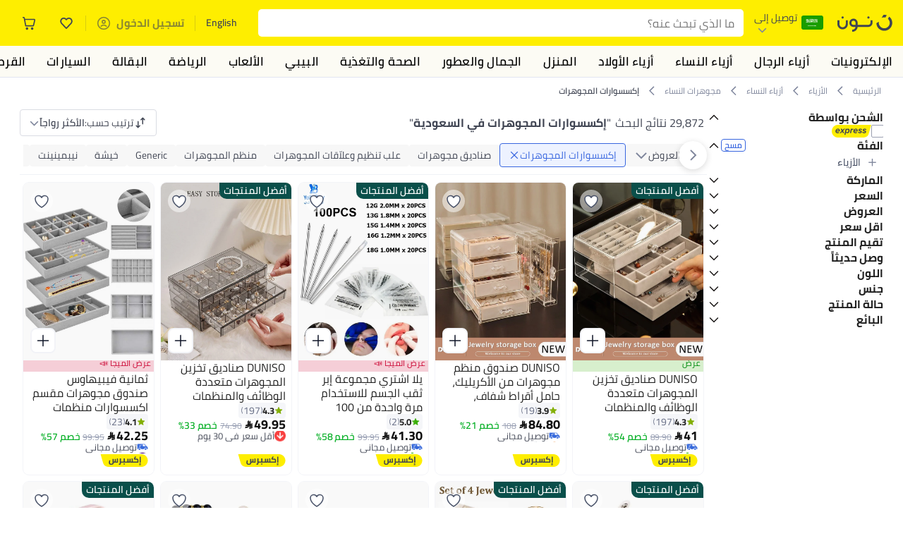

--- FILE ---
content_type: text/css
request_url: https://z.nooncdn.com/s/app/2025/com/e379b1c05751737fb50556a84ae8cb39eba9643d/bigalog/_next/_static/_next/static/chunks/3168c9cde1ee80c7.css
body_size: 6735
content:
div.Address-module-scss-module__7TBxAW__wrapper{flex-direction:column;gap:8px;display:flex}div.Address-module-scss-module__7TBxAW__wrapper div.Address-module-scss-module__7TBxAW__mainHeadingCtr{flex-direction:row;justify-content:space-between;width:100%;padding:0;display:flex}div.Address-module-scss-module__7TBxAW__wrapper div.Address-module-scss-module__7TBxAW__innerWrapper div.Address-module-scss-module__7TBxAW__loaderCtr{padding-top:16px;padding-bottom:16px;padding-left:20px;padding-right:20px}div.Address-module-scss-module__7TBxAW__wrapper.Address-module-scss-module__7TBxAW__isV2{gap:16px}
div.DonationSelector-module-scss-module__C-ToIW__container{padding:10px 0;display:flex;overflow-x:scroll}@media (min-width:768px){div.DonationSelector-module-scss-module__C-ToIW__container{flex-wrap:wrap;margin:0 -4px}}[dir=rtl] div.DonationSelector-module-scss-module__C-ToIW__container{flex-direction:row-reverse;justify-content:flex-end}div.DonationSelector-module-scss-module__C-ToIW__container button.DonationSelector-module-scss-module__C-ToIW__pill{white-space:nowrap;border:1px solid var(--color-body-light);box-sizing:border-box;padding:0 15px;border-radius:8px;justify-content:space-between;align-items:center;min-width:90px;height:32px;margin:4px;padding-top:1px;font-size:13px;font-weight:600;display:flex}div.DonationSelector-module-scss-module__C-ToIW__container button.DonationSelector-module-scss-module__C-ToIW__pill.DonationSelector-module-scss-module__C-ToIW__selected{border:1px solid var(--color-noon-blue)}
div.Charity-module-scss-module___q4v5a__mobileContainer{background:var(--color-system-blue-tint);margin-left:-16px;margin-right:-16px}div.Charity-module-scss-module___q4v5a__container{padding-top:16px;padding-bottom:16px;padding-left:16px;padding-right:16px}@media (min-width:768px){div.Charity-module-scss-module___q4v5a__container{padding:0}}div.Charity-module-scss-module___q4v5a__container div.Charity-module-scss-module___q4v5a__donationHeader{margin-bottom:16px;display:none}div.Charity-module-scss-module___q4v5a__container div.Charity-module-scss-module___q4v5a__donationHeader h2{margin-top:16px;margin-bottom:16px;padding:0}@media (min-width:768px){div.Charity-module-scss-module___q4v5a__container div.Charity-module-scss-module___q4v5a__donationHeader{display:block}}div.Charity-module-scss-module___q4v5a__container div.Charity-module-scss-module___q4v5a__checkboxContainer{margin-left:-12px;margin-right:-12px}div.Charity-module-scss-module___q4v5a__container div.Charity-module-scss-module___q4v5a__title{font-size:19px;font-weight:700}div.Charity-module-scss-module___q4v5a__container div.Charity-module-scss-module___q4v5a__description{margin-top:5px}div.Charity-module-scss-module___q4v5a__container span.Charity-module-scss-module___q4v5a__disclaimer{color:var(--color-grey1)}div.Charity-module-scss-module___q4v5a__container div.Charity-module-scss-module___q4v5a__row{flex-direction:column;display:flex}@media (min-width:768px){div.Charity-module-scss-module___q4v5a__container div.Charity-module-scss-module___q4v5a__row{flex-direction:row-reverse;justify-content:space-between}}div.Charity-module-scss-module___q4v5a__container div.Charity-module-scss-module___q4v5a__imageContainer{max-width:170px;margin-top:10px;margin-bottom:10px}@media (min-width:768px){div.Charity-module-scss-module___q4v5a__container div.Charity-module-scss-module___q4v5a__imageContainer{flex:0 0 33%}}
.HowItWorks-module-scss-module__1fzsJW__howItWorksContainer{background-color:var(--color-grey4);flex-direction:column;align-items:center;height:468px;display:flex}.HowItWorks-module-scss-module__1fzsJW__howItWorksContainer .HowItWorks-module-scss-module__1fzsJW__header{border-bottom:1px solid transparent;justify-content:center;align-items:center;width:100%;height:72px;padding-left:20px;padding-right:20px;font-size:19px;font-weight:700;display:flex}@media (min-width:992px){.HowItWorks-module-scss-module__1fzsJW__howItWorksContainer .HowItWorks-module-scss-module__1fzsJW__header{border-color:var(--color-grey3);justify-content:space-between}}.HowItWorks-module-scss-module__1fzsJW__howItWorksContainer .HowItWorks-module-scss-module__1fzsJW__header .HowItWorks-module-scss-module__1fzsJW__closeButtonCtr{top:16px;cursor:pointer;z-index:1;position:absolute}.HowItWorks-module-scss-module__1fzsJW__howItWorksContainer .HowItWorks-module-scss-module__1fzsJW__header .HowItWorks-module-scss-module__1fzsJW__closeButtonCtr:not(:-webkit-any(:lang(ae),:lang(ar),:lang(arc),:lang(bcc),:lang(bqi),:lang(ckb),:lang(dv),:lang(fa),:lang(glk),:lang(he),:lang(ku),:lang(mzn),:lang(nqo),:lang(pnb),:lang(ps),:lang(sd),:lang(ug),:lang(ur),:lang(yi))){right:24px}.HowItWorks-module-scss-module__1fzsJW__howItWorksContainer .HowItWorks-module-scss-module__1fzsJW__header .HowItWorks-module-scss-module__1fzsJW__closeButtonCtr:not(:-moz-any(:lang(ae),:lang(ar),:lang(arc),:lang(bcc),:lang(bqi),:lang(ckb),:lang(dv),:lang(fa),:lang(glk),:lang(he),:lang(ku),:lang(mzn),:lang(nqo),:lang(pnb),:lang(ps),:lang(sd),:lang(ug),:lang(ur),:lang(yi))){right:24px}.HowItWorks-module-scss-module__1fzsJW__howItWorksContainer .HowItWorks-module-scss-module__1fzsJW__header .HowItWorks-module-scss-module__1fzsJW__closeButtonCtr:not(:is(:lang(ae),:lang(ar),:lang(arc),:lang(bcc),:lang(bqi),:lang(ckb),:lang(dv),:lang(fa),:lang(glk),:lang(he),:lang(ku),:lang(mzn),:lang(nqo),:lang(pnb),:lang(ps),:lang(sd),:lang(ug),:lang(ur),:lang(yi))){right:24px}.HowItWorks-module-scss-module__1fzsJW__howItWorksContainer .HowItWorks-module-scss-module__1fzsJW__header .HowItWorks-module-scss-module__1fzsJW__closeButtonCtr:-webkit-any(:lang(ae),:lang(ar),:lang(arc),:lang(bcc),:lang(bqi),:lang(ckb),:lang(dv),:lang(fa),:lang(glk),:lang(he),:lang(ku),:lang(mzn),:lang(nqo),:lang(pnb),:lang(ps),:lang(sd),:lang(ug),:lang(ur),:lang(yi)){left:24px}.HowItWorks-module-scss-module__1fzsJW__howItWorksContainer .HowItWorks-module-scss-module__1fzsJW__header .HowItWorks-module-scss-module__1fzsJW__closeButtonCtr:-moz-any(:lang(ae),:lang(ar),:lang(arc),:lang(bcc),:lang(bqi),:lang(ckb),:lang(dv),:lang(fa),:lang(glk),:lang(he),:lang(ku),:lang(mzn),:lang(nqo),:lang(pnb),:lang(ps),:lang(sd),:lang(ug),:lang(ur),:lang(yi)){left:24px}.HowItWorks-module-scss-module__1fzsJW__howItWorksContainer .HowItWorks-module-scss-module__1fzsJW__header .HowItWorks-module-scss-module__1fzsJW__closeButtonCtr:is(:lang(ae),:lang(ar),:lang(arc),:lang(bcc),:lang(bqi),:lang(ckb),:lang(dv),:lang(fa),:lang(glk),:lang(he),:lang(ku),:lang(mzn),:lang(nqo),:lang(pnb),:lang(ps),:lang(sd),:lang(ug),:lang(ur),:lang(yi)){left:24px}.HowItWorks-module-scss-module__1fzsJW__howItWorksContainer .HowItWorks-module-scss-module__1fzsJW__header .HowItWorks-module-scss-module__1fzsJW__closeButtonCtr .HowItWorks-module-scss-module__1fzsJW__closeButton{background:var(--color-grey4);border-radius:48px;justify-content:center;align-items:center;width:32px;height:32px;display:flex;top:16px;left:auto;right:24px}.HowItWorks-module-scss-module__1fzsJW__howItWorksContainer .HowItWorks-module-scss-module__1fzsJW__header .HowItWorks-module-scss-module__1fzsJW__closeButtonCtr .HowItWorks-module-scss-module__1fzsJW__closeButton img{opacity:1;width:14px;height:14px}@media (min-width:992px){.HowItWorks-module-scss-module__1fzsJW__howItWorksContainer .HowItWorks-module-scss-module__1fzsJW__header .HowItWorks-module-scss-module__1fzsJW__closeButtonCtr{top:16px}.HowItWorks-module-scss-module__1fzsJW__howItWorksContainer .HowItWorks-module-scss-module__1fzsJW__header .HowItWorks-module-scss-module__1fzsJW__closeButtonCtr:not(:-webkit-any(:lang(ae),:lang(ar),:lang(arc),:lang(bcc),:lang(bqi),:lang(ckb),:lang(dv),:lang(fa),:lang(glk),:lang(he),:lang(ku),:lang(mzn),:lang(nqo),:lang(pnb),:lang(ps),:lang(sd),:lang(ug),:lang(ur),:lang(yi))){left:auto}.HowItWorks-module-scss-module__1fzsJW__howItWorksContainer .HowItWorks-module-scss-module__1fzsJW__header .HowItWorks-module-scss-module__1fzsJW__closeButtonCtr:not(:-moz-any(:lang(ae),:lang(ar),:lang(arc),:lang(bcc),:lang(bqi),:lang(ckb),:lang(dv),:lang(fa),:lang(glk),:lang(he),:lang(ku),:lang(mzn),:lang(nqo),:lang(pnb),:lang(ps),:lang(sd),:lang(ug),:lang(ur),:lang(yi))){left:auto}.HowItWorks-module-scss-module__1fzsJW__howItWorksContainer .HowItWorks-module-scss-module__1fzsJW__header .HowItWorks-module-scss-module__1fzsJW__closeButtonCtr:not(:is(:lang(ae),:lang(ar),:lang(arc),:lang(bcc),:lang(bqi),:lang(ckb),:lang(dv),:lang(fa),:lang(glk),:lang(he),:lang(ku),:lang(mzn),:lang(nqo),:lang(pnb),:lang(ps),:lang(sd),:lang(ug),:lang(ur),:lang(yi))){left:auto}.HowItWorks-module-scss-module__1fzsJW__howItWorksContainer .HowItWorks-module-scss-module__1fzsJW__header .HowItWorks-module-scss-module__1fzsJW__closeButtonCtr:-webkit-any(:lang(ae),:lang(ar),:lang(arc),:lang(bcc),:lang(bqi),:lang(ckb),:lang(dv),:lang(fa),:lang(glk),:lang(he),:lang(ku),:lang(mzn),:lang(nqo),:lang(pnb),:lang(ps),:lang(sd),:lang(ug),:lang(ur),:lang(yi)){right:auto}.HowItWorks-module-scss-module__1fzsJW__howItWorksContainer .HowItWorks-module-scss-module__1fzsJW__header .HowItWorks-module-scss-module__1fzsJW__closeButtonCtr:-moz-any(:lang(ae),:lang(ar),:lang(arc),:lang(bcc),:lang(bqi),:lang(ckb),:lang(dv),:lang(fa),:lang(glk),:lang(he),:lang(ku),:lang(mzn),:lang(nqo),:lang(pnb),:lang(ps),:lang(sd),:lang(ug),:lang(ur),:lang(yi)){right:auto}.HowItWorks-module-scss-module__1fzsJW__howItWorksContainer .HowItWorks-module-scss-module__1fzsJW__header .HowItWorks-module-scss-module__1fzsJW__closeButtonCtr:is(:lang(ae),:lang(ar),:lang(arc),:lang(bcc),:lang(bqi),:lang(ckb),:lang(dv),:lang(fa),:lang(glk),:lang(he),:lang(ku),:lang(mzn),:lang(nqo),:lang(pnb),:lang(ps),:lang(sd),:lang(ug),:lang(ur),:lang(yi)){right:auto}.HowItWorks-module-scss-module__1fzsJW__howItWorksContainer .HowItWorks-module-scss-module__1fzsJW__header .HowItWorks-module-scss-module__1fzsJW__closeButtonCtr .HowItWorks-module-scss-module__1fzsJW__closeButton{width:36px;height:36px}.HowItWorks-module-scss-module__1fzsJW__howItWorksContainer .HowItWorks-module-scss-module__1fzsJW__header .HowItWorks-module-scss-module__1fzsJW__closeButtonCtr .HowItWorks-module-scss-module__1fzsJW__closeButton img{opacity:.4}}.HowItWorks-module-scss-module__1fzsJW__howItWorksContainer .HowItWorks-module-scss-module__1fzsJW__content{padding-left:16px;padding-right:16px}@media (min-width:992px){.HowItWorks-module-scss-module__1fzsJW__howItWorksContainer .HowItWorks-module-scss-module__1fzsJW__content{margin-top:24px;padding-left:20px;padding-right:20px}}.HowItWorks-module-scss-module__1fzsJW__howItWorksContainer .HowItWorks-module-scss-module__1fzsJW__content .HowItWorks-module-scss-module__1fzsJW__branding{display:none}@media (min-width:992px){.HowItWorks-module-scss-module__1fzsJW__howItWorksContainer .HowItWorks-module-scss-module__1fzsJW__content .HowItWorks-module-scss-module__1fzsJW__branding{margin-bottom:30px;display:flex}.HowItWorks-module-scss-module__1fzsJW__howItWorksContainer .HowItWorks-module-scss-module__1fzsJW__content .HowItWorks-module-scss-module__1fzsJW__branding img{object-fit:cover;width:100%;height:45px}}.HowItWorks-module-scss-module__1fzsJW__howItWorksContainer .HowItWorks-module-scss-module__1fzsJW__content .HowItWorks-module-scss-module__1fzsJW__btnCtr{flex-direction:column;align-items:center;display:flex}@media (min-width:992px){.HowItWorks-module-scss-module__1fzsJW__howItWorksContainer .HowItWorks-module-scss-module__1fzsJW__content .HowItWorks-module-scss-module__1fzsJW__content{margin-top:24px;padding-left:20px;padding-right:20px}.HowItWorks-module-scss-module__1fzsJW__howItWorksContainer .HowItWorks-module-scss-module__1fzsJW__content .HowItWorks-module-scss-module__1fzsJW__content .HowItWorks-module-scss-module__1fzsJW__branding{margin-bottom:30px}}.HowItWorks-module-scss-module__1fzsJW__howItWorksContainer .HowItWorks-module-scss-module__1fzsJW__item{background-color:var(--color-white);border-radius:12px;width:100%;margin-top:8px;padding:12px 16px}.HowItWorks-module-scss-module__1fzsJW__howItWorksContainer .HowItWorks-module-scss-module__1fzsJW__tnc{color:var(--color-bluebonnet);margin-top:20px;font-weight:600}.HowItWorks-module-scss-module__1fzsJW__howItWorksContainer .HowItWorks-module-scss-module__1fzsJW__gotItCta{border:2px solid var(--color-bluebonnet);width:351px;color:var(--color-bluebonnet);border-radius:8px;margin-top:16px;padding:10px 20px;font-size:19px;font-weight:700}.HowItWorks-module-scss-module__1fzsJW__howItWorksContainer .HowItWorks-module-scss-module__1fzsJW__gotItCta:hover{background-color:var(--color-bluebonnet);color:var(--color-white)}
.MokafaaToasterContent-module-scss-module__eMB8AW__toastCtr{color:var(--color-white);cursor:pointer;border-radius:8px;width:320px;min-height:66px;margin-left:-16px;margin-right:-16px;padding:16px;font-size:14px;font-weight:700;position:relative;background:rgba(64,69,83,.8) url(https://f.nooncdn.com/s/app/com/noon/images/mokafaa_success_toast_background.svg) 50% no-repeat!important}@media (max-width:479px){.MokafaaToasterContent-module-scss-module__eMB8AW__toastCtr{width:100vw}}.MokafaaToasterContent-module-scss-module__eMB8AW__toastCtr .MokafaaToasterContent-module-scss-module__eMB8AW__toastBody{flex:auto;align-items:center;margin-top:auto;margin-bottom:auto;display:flex}.MokafaaToasterContent-module-scss-module__eMB8AW__toastCtr .MokafaaToasterContent-module-scss-module__eMB8AW__toastBody .MokafaaToasterContent-module-scss-module__eMB8AW__toastIcon{background:var(--color-bluebonnet);border-radius:4px;width:39px;height:26px;padding:6px}.MokafaaToasterContent-module-scss-module__eMB8AW__toastCtr .MokafaaToasterContent-module-scss-module__eMB8AW__toastBody .MokafaaToasterContent-module-scss-module__eMB8AW__toastIcon:not(:-webkit-any(:lang(ae),:lang(ar),:lang(arc),:lang(bcc),:lang(bqi),:lang(ckb),:lang(dv),:lang(fa),:lang(glk),:lang(he),:lang(ku),:lang(mzn),:lang(nqo),:lang(pnb),:lang(ps),:lang(sd),:lang(ug),:lang(ur),:lang(yi))){margin-right:16px}.MokafaaToasterContent-module-scss-module__eMB8AW__toastCtr .MokafaaToasterContent-module-scss-module__eMB8AW__toastBody .MokafaaToasterContent-module-scss-module__eMB8AW__toastIcon:not(:-moz-any(:lang(ae),:lang(ar),:lang(arc),:lang(bcc),:lang(bqi),:lang(ckb),:lang(dv),:lang(fa),:lang(glk),:lang(he),:lang(ku),:lang(mzn),:lang(nqo),:lang(pnb),:lang(ps),:lang(sd),:lang(ug),:lang(ur),:lang(yi))){margin-right:16px}.MokafaaToasterContent-module-scss-module__eMB8AW__toastCtr .MokafaaToasterContent-module-scss-module__eMB8AW__toastBody .MokafaaToasterContent-module-scss-module__eMB8AW__toastIcon:not(:is(:lang(ae),:lang(ar),:lang(arc),:lang(bcc),:lang(bqi),:lang(ckb),:lang(dv),:lang(fa),:lang(glk),:lang(he),:lang(ku),:lang(mzn),:lang(nqo),:lang(pnb),:lang(ps),:lang(sd),:lang(ug),:lang(ur),:lang(yi))){margin-right:16px}.MokafaaToasterContent-module-scss-module__eMB8AW__toastCtr .MokafaaToasterContent-module-scss-module__eMB8AW__toastBody .MokafaaToasterContent-module-scss-module__eMB8AW__toastIcon:-webkit-any(:lang(ae),:lang(ar),:lang(arc),:lang(bcc),:lang(bqi),:lang(ckb),:lang(dv),:lang(fa),:lang(glk),:lang(he),:lang(ku),:lang(mzn),:lang(nqo),:lang(pnb),:lang(ps),:lang(sd),:lang(ug),:lang(ur),:lang(yi)){margin-left:16px}.MokafaaToasterContent-module-scss-module__eMB8AW__toastCtr .MokafaaToasterContent-module-scss-module__eMB8AW__toastBody .MokafaaToasterContent-module-scss-module__eMB8AW__toastIcon:-moz-any(:lang(ae),:lang(ar),:lang(arc),:lang(bcc),:lang(bqi),:lang(ckb),:lang(dv),:lang(fa),:lang(glk),:lang(he),:lang(ku),:lang(mzn),:lang(nqo),:lang(pnb),:lang(ps),:lang(sd),:lang(ug),:lang(ur),:lang(yi)){margin-left:16px}.MokafaaToasterContent-module-scss-module__eMB8AW__toastCtr .MokafaaToasterContent-module-scss-module__eMB8AW__toastBody .MokafaaToasterContent-module-scss-module__eMB8AW__toastIcon:is(:lang(ae),:lang(ar),:lang(arc),:lang(bcc),:lang(bqi),:lang(ckb),:lang(dv),:lang(fa),:lang(glk),:lang(he),:lang(ku),:lang(mzn),:lang(nqo),:lang(pnb),:lang(ps),:lang(sd),:lang(ug),:lang(ur),:lang(yi)){margin-left:16px}.MokafaaToasterContent-module-scss-module__eMB8AW__toastCtr .MokafaaToasterContent-module-scss-module__eMB8AW__toastBody .MokafaaToasterContent-module-scss-module__eMB8AW__toastIcon .MokafaaToasterContent-module-scss-module__eMB8AW__logo{height:100%}
.MokafaaEarnComp-module-scss-module__BDlc5W__phoneContainer{direction:ltr;flex-direction:column;align-items:center;height:468px;margin-bottom:20px;display:flex}.MokafaaEarnComp-module-scss-module__BDlc5W__phoneContainer .MokafaaEarnComp-module-scss-module__BDlc5W__closeButtonCtr{cursor:pointer;z-index:1;position:absolute;top:16px;right:24px}.MokafaaEarnComp-module-scss-module__BDlc5W__phoneContainer .MokafaaEarnComp-module-scss-module__BDlc5W__closeButtonCtr .MokafaaEarnComp-module-scss-module__BDlc5W__closeButton{background:var(--color-grey4);border-radius:48px;justify-content:center;align-items:center;width:32px;height:32px;display:flex;top:16px;left:auto;right:24px}.MokafaaEarnComp-module-scss-module__BDlc5W__phoneContainer .MokafaaEarnComp-module-scss-module__BDlc5W__closeButtonCtr .MokafaaEarnComp-module-scss-module__BDlc5W__closeButton img{opacity:1;width:14px;height:14px}@media (min-width:992px){.MokafaaEarnComp-module-scss-module__BDlc5W__phoneContainer .MokafaaEarnComp-module-scss-module__BDlc5W__closeButtonCtr{top:16px;left:auto;right:24px}.MokafaaEarnComp-module-scss-module__BDlc5W__phoneContainer .MokafaaEarnComp-module-scss-module__BDlc5W__closeButtonCtr .MokafaaEarnComp-module-scss-module__BDlc5W__closeButton{width:36px;height:36px}.MokafaaEarnComp-module-scss-module__BDlc5W__phoneContainer .MokafaaEarnComp-module-scss-module__BDlc5W__closeButtonCtr .MokafaaEarnComp-module-scss-module__BDlc5W__closeButton img{opacity:.4}}.MokafaaEarnComp-module-scss-module__BDlc5W__phoneContainer .MokafaaEarnComp-module-scss-module__BDlc5W__branding{width:390px;height:220px}.MokafaaEarnComp-module-scss-module__BDlc5W__phoneContainer .MokafaaEarnComp-module-scss-module__BDlc5W__branding .MokafaaEarnComp-module-scss-module__BDlc5W__logo{object-fit:cover;height:45px;position:absolute;top:15%;right:0}.MokafaaEarnComp-module-scss-module__BDlc5W__phoneContainer .MokafaaEarnComp-module-scss-module__BDlc5W__branding .MokafaaEarnComp-module-scss-module__BDlc5W__earnTitle{text-align:center;margin-top:8px;font-size:22px;font-weight:700;position:absolute;top:24%;left:0;right:0}@media (min-width:992px){.MokafaaEarnComp-module-scss-module__BDlc5W__phoneContainer .MokafaaEarnComp-module-scss-module__BDlc5W__branding{width:480px;height:200px;-webkit-mask-image:linear-gradient(to top,transparent 5%,var(--color-white)15%);mask-image:linear-gradient(to top,transparent 5%,var(--color-white)15%);background-image:url(https://f.nooncdn.com/s/app/com/noon/images/mokafaa_backdrop_v2.svg);background-position:50%;background-size:cover;background-attachment:fixed;position:relative}.MokafaaEarnComp-module-scss-module__BDlc5W__phoneContainer .MokafaaEarnComp-module-scss-module__BDlc5W__branding img{height:auto;top:28%;right:8px}.MokafaaEarnComp-module-scss-module__BDlc5W__phoneContainer .MokafaaEarnComp-module-scss-module__BDlc5W__branding .MokafaaEarnComp-module-scss-module__BDlc5W__earnTitle{top:50%}}.MokafaaEarnComp-module-scss-module__BDlc5W__phoneContainer .MokafaaEarnComp-module-scss-module__BDlc5W__title{text-align:center;width:60%;margin-bottom:8px;font-weight:600}@media (min-width:992px){.MokafaaEarnComp-module-scss-module__BDlc5W__phoneContainer .MokafaaEarnComp-module-scss-module__BDlc5W__title{width:50%}}.MokafaaEarnComp-module-scss-module__BDlc5W__phoneContainer .MokafaaEarnComp-module-scss-module__BDlc5W__inputCtr{flex-direction:column;justify-content:center;align-items:center;width:100%;padding-left:24px;padding-right:24px;display:flex}@media (min-width:992px){.MokafaaEarnComp-module-scss-module__BDlc5W__phoneContainer .MokafaaEarnComp-module-scss-module__BDlc5W__inputCtr{padding-left:76px;padding-right:76px}}.MokafaaEarnComp-module-scss-module__BDlc5W__phoneContainer .MokafaaEarnComp-module-scss-module__BDlc5W__inputCtr .MokafaaEarnComp-module-scss-module__BDlc5W__phoneInputContainer{border:1px solid var(--color-bluebonnet);border-radius:8px;align-items:center;width:100%;display:flex;overflow:hidden}.MokafaaEarnComp-module-scss-module__BDlc5W__phoneContainer .MokafaaEarnComp-module-scss-module__BDlc5W__inputCtr .MokafaaEarnComp-module-scss-module__BDlc5W__phoneInputContainer.MokafaaEarnComp-module-scss-module__BDlc5W__disabled{border-color:var(--color-grey3)}.MokafaaEarnComp-module-scss-module__BDlc5W__phoneContainer .MokafaaEarnComp-module-scss-module__BDlc5W__inputCtr .MokafaaEarnComp-module-scss-module__BDlc5W__phoneInputContainer.MokafaaEarnComp-module-scss-module__BDlc5W__error{border-color:var(--color-system-red)}.MokafaaEarnComp-module-scss-module__BDlc5W__phoneContainer .MokafaaEarnComp-module-scss-module__BDlc5W__inputCtr .MokafaaEarnComp-module-scss-module__BDlc5W__phoneInputContainer .MokafaaEarnComp-module-scss-module__BDlc5W__changeCta{color:var(--color-bluebonnet);font-weight:600}.MokafaaEarnComp-module-scss-module__BDlc5W__phoneContainer .MokafaaEarnComp-module-scss-module__BDlc5W__inputCtr .MokafaaEarnComp-module-scss-module__BDlc5W__phoneInputContainer .MokafaaEarnComp-module-scss-module__BDlc5W__changeCta:not(:-webkit-any(:lang(ae),:lang(ar),:lang(arc),:lang(bcc),:lang(bqi),:lang(ckb),:lang(dv),:lang(fa),:lang(glk),:lang(he),:lang(ku),:lang(mzn),:lang(nqo),:lang(pnb),:lang(ps),:lang(sd),:lang(ug),:lang(ur),:lang(yi))){margin-right:16px}.MokafaaEarnComp-module-scss-module__BDlc5W__phoneContainer .MokafaaEarnComp-module-scss-module__BDlc5W__inputCtr .MokafaaEarnComp-module-scss-module__BDlc5W__phoneInputContainer .MokafaaEarnComp-module-scss-module__BDlc5W__changeCta:not(:-moz-any(:lang(ae),:lang(ar),:lang(arc),:lang(bcc),:lang(bqi),:lang(ckb),:lang(dv),:lang(fa),:lang(glk),:lang(he),:lang(ku),:lang(mzn),:lang(nqo),:lang(pnb),:lang(ps),:lang(sd),:lang(ug),:lang(ur),:lang(yi))){margin-right:16px}.MokafaaEarnComp-module-scss-module__BDlc5W__phoneContainer .MokafaaEarnComp-module-scss-module__BDlc5W__inputCtr .MokafaaEarnComp-module-scss-module__BDlc5W__phoneInputContainer .MokafaaEarnComp-module-scss-module__BDlc5W__changeCta:not(:is(:lang(ae),:lang(ar),:lang(arc),:lang(bcc),:lang(bqi),:lang(ckb),:lang(dv),:lang(fa),:lang(glk),:lang(he),:lang(ku),:lang(mzn),:lang(nqo),:lang(pnb),:lang(ps),:lang(sd),:lang(ug),:lang(ur),:lang(yi))){margin-right:16px}.MokafaaEarnComp-module-scss-module__BDlc5W__phoneContainer .MokafaaEarnComp-module-scss-module__BDlc5W__inputCtr .MokafaaEarnComp-module-scss-module__BDlc5W__phoneInputContainer .MokafaaEarnComp-module-scss-module__BDlc5W__changeCta:-webkit-any(:lang(ae),:lang(ar),:lang(arc),:lang(bcc),:lang(bqi),:lang(ckb),:lang(dv),:lang(fa),:lang(glk),:lang(he),:lang(ku),:lang(mzn),:lang(nqo),:lang(pnb),:lang(ps),:lang(sd),:lang(ug),:lang(ur),:lang(yi)){margin-left:16px}.MokafaaEarnComp-module-scss-module__BDlc5W__phoneContainer .MokafaaEarnComp-module-scss-module__BDlc5W__inputCtr .MokafaaEarnComp-module-scss-module__BDlc5W__phoneInputContainer .MokafaaEarnComp-module-scss-module__BDlc5W__changeCta:-moz-any(:lang(ae),:lang(ar),:lang(arc),:lang(bcc),:lang(bqi),:lang(ckb),:lang(dv),:lang(fa),:lang(glk),:lang(he),:lang(ku),:lang(mzn),:lang(nqo),:lang(pnb),:lang(ps),:lang(sd),:lang(ug),:lang(ur),:lang(yi)){margin-left:16px}.MokafaaEarnComp-module-scss-module__BDlc5W__phoneContainer .MokafaaEarnComp-module-scss-module__BDlc5W__inputCtr .MokafaaEarnComp-module-scss-module__BDlc5W__phoneInputContainer .MokafaaEarnComp-module-scss-module__BDlc5W__changeCta:is(:lang(ae),:lang(ar),:lang(arc),:lang(bcc),:lang(bqi),:lang(ckb),:lang(dv),:lang(fa),:lang(glk),:lang(he),:lang(ku),:lang(mzn),:lang(nqo),:lang(pnb),:lang(ps),:lang(sd),:lang(ug),:lang(ur),:lang(yi)){margin-left:16px}.MokafaaEarnComp-module-scss-module__BDlc5W__phoneContainer .MokafaaEarnComp-module-scss-module__BDlc5W__inputCtr .MokafaaEarnComp-module-scss-module__BDlc5W__phoneInputContainer .MokafaaEarnComp-module-scss-module__BDlc5W__changeCta.MokafaaEarnComp-module-scss-module__BDlc5W__disabled{color:var(--color-grey3)}.MokafaaEarnComp-module-scss-module__BDlc5W__phoneContainer .MokafaaEarnComp-module-scss-module__BDlc5W__inputCtr .MokafaaEarnComp-module-scss-module__BDlc5W__errorMsg{color:var(--color-system-red);width:100%;margin-top:4px;font-size:12px;font-weight:600}.MokafaaEarnComp-module-scss-module__BDlc5W__phoneContainer .MokafaaEarnComp-module-scss-module__BDlc5W__inputCtr .MokafaaEarnComp-module-scss-module__BDlc5W__errorMsg:not(:-webkit-any(:lang(ae),:lang(ar),:lang(arc),:lang(bcc),:lang(bqi),:lang(ckb),:lang(dv),:lang(fa),:lang(glk),:lang(he),:lang(ku),:lang(mzn),:lang(nqo),:lang(pnb),:lang(ps),:lang(sd),:lang(ug),:lang(ur),:lang(yi))){text-align:left}.MokafaaEarnComp-module-scss-module__BDlc5W__phoneContainer .MokafaaEarnComp-module-scss-module__BDlc5W__inputCtr .MokafaaEarnComp-module-scss-module__BDlc5W__errorMsg:not(:-moz-any(:lang(ae),:lang(ar),:lang(arc),:lang(bcc),:lang(bqi),:lang(ckb),:lang(dv),:lang(fa),:lang(glk),:lang(he),:lang(ku),:lang(mzn),:lang(nqo),:lang(pnb),:lang(ps),:lang(sd),:lang(ug),:lang(ur),:lang(yi))){text-align:left}.MokafaaEarnComp-module-scss-module__BDlc5W__phoneContainer .MokafaaEarnComp-module-scss-module__BDlc5W__inputCtr .MokafaaEarnComp-module-scss-module__BDlc5W__errorMsg:not(:is(:lang(ae),:lang(ar),:lang(arc),:lang(bcc),:lang(bqi),:lang(ckb),:lang(dv),:lang(fa),:lang(glk),:lang(he),:lang(ku),:lang(mzn),:lang(nqo),:lang(pnb),:lang(ps),:lang(sd),:lang(ug),:lang(ur),:lang(yi))){text-align:left}.MokafaaEarnComp-module-scss-module__BDlc5W__phoneContainer .MokafaaEarnComp-module-scss-module__BDlc5W__inputCtr .MokafaaEarnComp-module-scss-module__BDlc5W__errorMsg:-webkit-any(:lang(ae),:lang(ar),:lang(arc),:lang(bcc),:lang(bqi),:lang(ckb),:lang(dv),:lang(fa),:lang(glk),:lang(he),:lang(ku),:lang(mzn),:lang(nqo),:lang(pnb),:lang(ps),:lang(sd),:lang(ug),:lang(ur),:lang(yi)){text-align:right}.MokafaaEarnComp-module-scss-module__BDlc5W__phoneContainer .MokafaaEarnComp-module-scss-module__BDlc5W__inputCtr .MokafaaEarnComp-module-scss-module__BDlc5W__errorMsg:-moz-any(:lang(ae),:lang(ar),:lang(arc),:lang(bcc),:lang(bqi),:lang(ckb),:lang(dv),:lang(fa),:lang(glk),:lang(he),:lang(ku),:lang(mzn),:lang(nqo),:lang(pnb),:lang(ps),:lang(sd),:lang(ug),:lang(ur),:lang(yi)){text-align:right}.MokafaaEarnComp-module-scss-module__BDlc5W__phoneContainer .MokafaaEarnComp-module-scss-module__BDlc5W__inputCtr .MokafaaEarnComp-module-scss-module__BDlc5W__errorMsg:is(:lang(ae),:lang(ar),:lang(arc),:lang(bcc),:lang(bqi),:lang(ckb),:lang(dv),:lang(fa),:lang(glk),:lang(he),:lang(ku),:lang(mzn),:lang(nqo),:lang(pnb),:lang(ps),:lang(sd),:lang(ug),:lang(ur),:lang(yi)){text-align:right}.MokafaaEarnComp-module-scss-module__BDlc5W__phoneContainer .MokafaaEarnComp-module-scss-module__BDlc5W__inputCtr .MokafaaEarnComp-module-scss-module__BDlc5W__countryCode{color:var(--color-grey1);margin-top:8px;margin-bottom:8px;padding-left:16px;padding-right:16px;font-weight:600}.MokafaaEarnComp-module-scss-module__BDlc5W__phoneContainer .MokafaaEarnComp-module-scss-module__BDlc5W__inputCtr .MokafaaEarnComp-module-scss-module__BDlc5W__countryCode:not(:-webkit-any(:lang(ae),:lang(ar),:lang(arc),:lang(bcc),:lang(bqi),:lang(ckb),:lang(dv),:lang(fa),:lang(glk),:lang(he),:lang(ku),:lang(mzn),:lang(nqo),:lang(pnb),:lang(ps),:lang(sd),:lang(ug),:lang(ur),:lang(yi))){border-right:1px solid var(--color-control-disabled)}.MokafaaEarnComp-module-scss-module__BDlc5W__phoneContainer .MokafaaEarnComp-module-scss-module__BDlc5W__inputCtr .MokafaaEarnComp-module-scss-module__BDlc5W__countryCode:not(:-moz-any(:lang(ae),:lang(ar),:lang(arc),:lang(bcc),:lang(bqi),:lang(ckb),:lang(dv),:lang(fa),:lang(glk),:lang(he),:lang(ku),:lang(mzn),:lang(nqo),:lang(pnb),:lang(ps),:lang(sd),:lang(ug),:lang(ur),:lang(yi))){border-right:1px solid var(--color-control-disabled)}.MokafaaEarnComp-module-scss-module__BDlc5W__phoneContainer .MokafaaEarnComp-module-scss-module__BDlc5W__inputCtr .MokafaaEarnComp-module-scss-module__BDlc5W__countryCode:not(:is(:lang(ae),:lang(ar),:lang(arc),:lang(bcc),:lang(bqi),:lang(ckb),:lang(dv),:lang(fa),:lang(glk),:lang(he),:lang(ku),:lang(mzn),:lang(nqo),:lang(pnb),:lang(ps),:lang(sd),:lang(ug),:lang(ur),:lang(yi))){border-right:1px solid var(--color-control-disabled)}.MokafaaEarnComp-module-scss-module__BDlc5W__phoneContainer .MokafaaEarnComp-module-scss-module__BDlc5W__inputCtr .MokafaaEarnComp-module-scss-module__BDlc5W__countryCode:-webkit-any(:lang(ae),:lang(ar),:lang(arc),:lang(bcc),:lang(bqi),:lang(ckb),:lang(dv),:lang(fa),:lang(glk),:lang(he),:lang(ku),:lang(mzn),:lang(nqo),:lang(pnb),:lang(ps),:lang(sd),:lang(ug),:lang(ur),:lang(yi)){border-left:1px solid var(--color-control-disabled)}.MokafaaEarnComp-module-scss-module__BDlc5W__phoneContainer .MokafaaEarnComp-module-scss-module__BDlc5W__inputCtr .MokafaaEarnComp-module-scss-module__BDlc5W__countryCode:-moz-any(:lang(ae),:lang(ar),:lang(arc),:lang(bcc),:lang(bqi),:lang(ckb),:lang(dv),:lang(fa),:lang(glk),:lang(he),:lang(ku),:lang(mzn),:lang(nqo),:lang(pnb),:lang(ps),:lang(sd),:lang(ug),:lang(ur),:lang(yi)){border-left:1px solid var(--color-control-disabled)}.MokafaaEarnComp-module-scss-module__BDlc5W__phoneContainer .MokafaaEarnComp-module-scss-module__BDlc5W__inputCtr .MokafaaEarnComp-module-scss-module__BDlc5W__countryCode:is(:lang(ae),:lang(ar),:lang(arc),:lang(bcc),:lang(bqi),:lang(ckb),:lang(dv),:lang(fa),:lang(glk),:lang(he),:lang(ku),:lang(mzn),:lang(nqo),:lang(pnb),:lang(ps),:lang(sd),:lang(ug),:lang(ur),:lang(yi)){border-left:1px solid var(--color-control-disabled)}.MokafaaEarnComp-module-scss-module__BDlc5W__phoneContainer .MokafaaEarnComp-module-scss-module__BDlc5W__inputCtr .MokafaaEarnComp-module-scss-module__BDlc5W__phoneInput{background-color:transparent;border:none;outline:none;flex:1;padding:12px 16px;font-size:14px;font-weight:600}.MokafaaEarnComp-module-scss-module__BDlc5W__phoneContainer .MokafaaEarnComp-module-scss-module__BDlc5W__inputCtr .MokafaaEarnComp-module-scss-module__BDlc5W__phoneInput:not(:-webkit-any(:lang(ae),:lang(ar),:lang(arc),:lang(bcc),:lang(bqi),:lang(ckb),:lang(dv),:lang(fa),:lang(glk),:lang(he),:lang(ku),:lang(mzn),:lang(nqo),:lang(pnb),:lang(ps),:lang(sd),:lang(ug),:lang(ur),:lang(yi))){text-align:left}.MokafaaEarnComp-module-scss-module__BDlc5W__phoneContainer .MokafaaEarnComp-module-scss-module__BDlc5W__inputCtr .MokafaaEarnComp-module-scss-module__BDlc5W__phoneInput:not(:-moz-any(:lang(ae),:lang(ar),:lang(arc),:lang(bcc),:lang(bqi),:lang(ckb),:lang(dv),:lang(fa),:lang(glk),:lang(he),:lang(ku),:lang(mzn),:lang(nqo),:lang(pnb),:lang(ps),:lang(sd),:lang(ug),:lang(ur),:lang(yi))){text-align:left}.MokafaaEarnComp-module-scss-module__BDlc5W__phoneContainer .MokafaaEarnComp-module-scss-module__BDlc5W__inputCtr .MokafaaEarnComp-module-scss-module__BDlc5W__phoneInput:not(:is(:lang(ae),:lang(ar),:lang(arc),:lang(bcc),:lang(bqi),:lang(ckb),:lang(dv),:lang(fa),:lang(glk),:lang(he),:lang(ku),:lang(mzn),:lang(nqo),:lang(pnb),:lang(ps),:lang(sd),:lang(ug),:lang(ur),:lang(yi))){text-align:left}.MokafaaEarnComp-module-scss-module__BDlc5W__phoneContainer .MokafaaEarnComp-module-scss-module__BDlc5W__inputCtr .MokafaaEarnComp-module-scss-module__BDlc5W__phoneInput:-webkit-any(:lang(ae),:lang(ar),:lang(arc),:lang(bcc),:lang(bqi),:lang(ckb),:lang(dv),:lang(fa),:lang(glk),:lang(he),:lang(ku),:lang(mzn),:lang(nqo),:lang(pnb),:lang(ps),:lang(sd),:lang(ug),:lang(ur),:lang(yi)){text-align:right}.MokafaaEarnComp-module-scss-module__BDlc5W__phoneContainer .MokafaaEarnComp-module-scss-module__BDlc5W__inputCtr .MokafaaEarnComp-module-scss-module__BDlc5W__phoneInput:-moz-any(:lang(ae),:lang(ar),:lang(arc),:lang(bcc),:lang(bqi),:lang(ckb),:lang(dv),:lang(fa),:lang(glk),:lang(he),:lang(ku),:lang(mzn),:lang(nqo),:lang(pnb),:lang(ps),:lang(sd),:lang(ug),:lang(ur),:lang(yi)){text-align:right}.MokafaaEarnComp-module-scss-module__BDlc5W__phoneContainer .MokafaaEarnComp-module-scss-module__BDlc5W__inputCtr .MokafaaEarnComp-module-scss-module__BDlc5W__phoneInput:is(:lang(ae),:lang(ar),:lang(arc),:lang(bcc),:lang(bqi),:lang(ckb),:lang(dv),:lang(fa),:lang(glk),:lang(he),:lang(ku),:lang(mzn),:lang(nqo),:lang(pnb),:lang(ps),:lang(sd),:lang(ug),:lang(ur),:lang(yi)){text-align:right}.MokafaaEarnComp-module-scss-module__BDlc5W__phoneContainer .MokafaaEarnComp-module-scss-module__BDlc5W__inputCtr .MokafaaEarnComp-module-scss-module__BDlc5W__phoneInput.MokafaaEarnComp-module-scss-module__BDlc5W__disabled{color:var(--color-grey1)}.MokafaaEarnComp-module-scss-module__BDlc5W__phoneContainer .MokafaaEarnComp-module-scss-module__BDlc5W__howItWorks{background-color:var(--color-blue-bell-muted);cursor:pointer;border-radius:40px;align-items:center;gap:4px;margin-top:16px;padding:4px 8px;font-size:12px;font-weight:600;display:flex}[dir=rtl] .MokafaaEarnComp-module-scss-module__BDlc5W__phoneContainer .MokafaaEarnComp-module-scss-module__BDlc5W__howItWorks{flex-direction:row-reverse}.MokafaaEarnComp-module-scss-module__BDlc5W__phoneContainer .MokafaaEarnComp-module-scss-module__BDlc5W__continueBtn{text-transform:uppercase;color:var(--color-white);background-color:var(--color-bluebonnet);border-radius:8px;width:100%;margin-top:16px;margin-bottom:20px;padding:10px 20px;font-size:19px;font-weight:700}.MokafaaEarnComp-module-scss-module__BDlc5W__phoneContainer .MokafaaEarnComp-module-scss-module__BDlc5W__continueBtn:disabled{color:var(--color-grey3);background-color:var(--color-control-disabled-bg)}.MokafaaEarnComp-module-scss-module__BDlc5W__phoneContainer .MokafaaEarnComp-module-scss-module__BDlc5W__removeBtn{color:var(--color-bluebonnet);font-weight:600}
.MokafaaEarn-module-scss-module__v9jRfa__modalContainer{border-radius:16px;padding:0!important}.MokafaaEarn-module-scss-module__v9jRfa__container{border:1px solid var(--color-grey3);background-color:var(--color-white);border-radius:8px;justify-content:space-between;align-items:center;padding:12px 16px;display:flex}@media (min-width:992px){.MokafaaEarn-module-scss-module__v9jRfa__container{border-color:var(--color-bluebonnet);background-color:transparent}}.MokafaaEarn-module-scss-module__v9jRfa__container .MokafaaEarn-module-scss-module__v9jRfa__leftContainer,.MokafaaEarn-module-scss-module__v9jRfa__container .MokafaaEarn-module-scss-module__v9jRfa__leftContainer .MokafaaEarn-module-scss-module__v9jRfa__loadingSkeletonCtr{align-items:center;display:flex}.MokafaaEarn-module-scss-module__v9jRfa__container .MokafaaEarn-module-scss-module__v9jRfa__logoContainer{background:var(--color-bluebonnet);border-radius:4px;padding:6px}.MokafaaEarn-module-scss-module__v9jRfa__container .MokafaaEarn-module-scss-module__v9jRfa__infoContainer{flex-direction:column;display:flex}.MokafaaEarn-module-scss-module__v9jRfa__container .MokafaaEarn-module-scss-module__v9jRfa__infoContainer:not(:-webkit-any(:lang(ae),:lang(ar),:lang(arc),:lang(bcc),:lang(bqi),:lang(ckb),:lang(dv),:lang(fa),:lang(glk),:lang(he),:lang(ku),:lang(mzn),:lang(nqo),:lang(pnb),:lang(ps),:lang(sd),:lang(ug),:lang(ur),:lang(yi))){margin-left:12px}.MokafaaEarn-module-scss-module__v9jRfa__container .MokafaaEarn-module-scss-module__v9jRfa__infoContainer:not(:-moz-any(:lang(ae),:lang(ar),:lang(arc),:lang(bcc),:lang(bqi),:lang(ckb),:lang(dv),:lang(fa),:lang(glk),:lang(he),:lang(ku),:lang(mzn),:lang(nqo),:lang(pnb),:lang(ps),:lang(sd),:lang(ug),:lang(ur),:lang(yi))){margin-left:12px}.MokafaaEarn-module-scss-module__v9jRfa__container .MokafaaEarn-module-scss-module__v9jRfa__infoContainer:not(:is(:lang(ae),:lang(ar),:lang(arc),:lang(bcc),:lang(bqi),:lang(ckb),:lang(dv),:lang(fa),:lang(glk),:lang(he),:lang(ku),:lang(mzn),:lang(nqo),:lang(pnb),:lang(ps),:lang(sd),:lang(ug),:lang(ur),:lang(yi))){margin-left:12px}.MokafaaEarn-module-scss-module__v9jRfa__container .MokafaaEarn-module-scss-module__v9jRfa__infoContainer:-webkit-any(:lang(ae),:lang(ar),:lang(arc),:lang(bcc),:lang(bqi),:lang(ckb),:lang(dv),:lang(fa),:lang(glk),:lang(he),:lang(ku),:lang(mzn),:lang(nqo),:lang(pnb),:lang(ps),:lang(sd),:lang(ug),:lang(ur),:lang(yi)){margin-right:12px}.MokafaaEarn-module-scss-module__v9jRfa__container .MokafaaEarn-module-scss-module__v9jRfa__infoContainer:-moz-any(:lang(ae),:lang(ar),:lang(arc),:lang(bcc),:lang(bqi),:lang(ckb),:lang(dv),:lang(fa),:lang(glk),:lang(he),:lang(ku),:lang(mzn),:lang(nqo),:lang(pnb),:lang(ps),:lang(sd),:lang(ug),:lang(ur),:lang(yi)){margin-right:12px}.MokafaaEarn-module-scss-module__v9jRfa__container .MokafaaEarn-module-scss-module__v9jRfa__infoContainer:is(:lang(ae),:lang(ar),:lang(arc),:lang(bcc),:lang(bqi),:lang(ckb),:lang(dv),:lang(fa),:lang(glk),:lang(he),:lang(ku),:lang(mzn),:lang(nqo),:lang(pnb),:lang(ps),:lang(sd),:lang(ug),:lang(ur),:lang(yi)){margin-right:12px}.MokafaaEarn-module-scss-module__v9jRfa__container .MokafaaEarn-module-scss-module__v9jRfa__infoContainer span{display:inline-block}.MokafaaEarn-module-scss-module__v9jRfa__container .MokafaaEarn-module-scss-module__v9jRfa__infoContainer .MokafaaEarn-module-scss-module__v9jRfa__title{font-weight:600}.MokafaaEarn-module-scss-module__v9jRfa__container .MokafaaEarn-module-scss-module__v9jRfa__infoContainer .MokafaaEarn-module-scss-module__v9jRfa__subtitle{color:var(--color-grey1);font-size:12px}.MokafaaEarn-module-scss-module__v9jRfa__container .MokafaaEarn-module-scss-module__v9jRfa__infoContainer button{width:80px}.MokafaaEarn-module-scss-module__v9jRfa__container .MokafaaEarn-module-scss-module__v9jRfa__buttonContainer button{color:var(--color-bluebonnet);font-weight:600}.MokafaaEarn-module-scss-module__v9jRfa__container .MokafaaEarn-module-scss-module__v9jRfa__buttonContainer button:disabled{color:var(--color-grey3)}
.ShipmentPromises-module-scss-module__fiNcxa__row{justify-content:space-between;align-items:center;display:flex}.ShipmentPromises-module-scss-module__fiNcxa__row.ShipmentPromises-module-scss-module__fiNcxa__fullWidth{width:100%}.ShipmentPromises-module-scss-module__fiNcxa__gradientBox{background:linear-gradient(90deg,red,orange);border-radius:8px;margin-top:6px;margin-bottom:6px;padding:1px}.ShipmentPromises-module-scss-module__fiNcxa__gradientBox .ShipmentPromises-module-scss-module__fiNcxa__alternateCallout{background:var(--color-white);border:1px solid transparent;border-radius:7px;justify-content:space-between;align-items:center;gap:8px;width:100%;padding:12px;display:flex}.ShipmentPromises-module-scss-module__fiNcxa__gradientBox .ShipmentPromises-module-scss-module__fiNcxa__alternateCallout .ShipmentPromises-module-scss-module__fiNcxa__calloutText{white-space:nowrap}.ShipmentPromises-module-scss-module__fiNcxa__gradientBox .ShipmentPromises-module-scss-module__fiNcxa__alternateCallout .ShipmentPromises-module-scss-module__fiNcxa__calloutIcon{height:20px}@media (max-width:479px){.ShipmentPromises-module-scss-module__fiNcxa__gradientBox .ShipmentPromises-module-scss-module__fiNcxa__alternateCallout{gap:4px;padding:8px}.ShipmentPromises-module-scss-module__fiNcxa__gradientBox .ShipmentPromises-module-scss-module__fiNcxa__alternateCallout .ShipmentPromises-module-scss-module__fiNcxa__calloutText{white-space:normal;-webkit-line-clamp:1;-webkit-box-orient:vertical;font-size:14px;display:-webkit-box;overflow:hidden}.ShipmentPromises-module-scss-module__fiNcxa__gradientBox .ShipmentPromises-module-scss-module__fiNcxa__alternateCallout .ShipmentPromises-module-scss-module__fiNcxa__calloutIcon{height:18px}}@media (max-width:359px){.ShipmentPromises-module-scss-module__fiNcxa__gradientBox .ShipmentPromises-module-scss-module__fiNcxa__alternateCallout{font-size:12px}.ShipmentPromises-module-scss-module__fiNcxa__gradientBox .ShipmentPromises-module-scss-module__fiNcxa__alternateCallout .ShipmentPromises-module-scss-module__fiNcxa__calloutIcon{height:14px}}.ShipmentPromises-module-scss-module__fiNcxa__shipmentOption{margin-top:10px;margin-bottom:0}.ShipmentPromises-module-scss-module__fiNcxa__shipmentOption .ShipmentPromises-module-scss-module__fiNcxa__radioIcon{border:1px solid var(--color-grey3)}.ShipmentPromises-module-scss-module__fiNcxa__shipmentOption:last-child{margin-bottom:10px}.ShipmentPromises-module-scss-module__fiNcxa__shipmentOption .ShipmentPromises-module-scss-module__fiNcxa__amountWrapper{display:flex}.ShipmentPromises-module-scss-module__fiNcxa__shipmentOption .ShipmentPromises-module-scss-module__fiNcxa__amountWrapper .ShipmentPromises-module-scss-module__fiNcxa__infoButton{margin-left:5px;margin-right:5px}.ShipmentPromises-module-scss-module__fiNcxa__mainCallout{background-color:var(--color-grey4);border-radius:4px;width:100%;margin-top:10px;margin-bottom:10px;padding-top:10px;padding-bottom:10px;display:block}.ShipmentPromises-module-scss-module__fiNcxa__mainCallout:not(:-webkit-any(:lang(ae),:lang(ar),:lang(arc),:lang(bcc),:lang(bqi),:lang(ckb),:lang(dv),:lang(fa),:lang(glk),:lang(he),:lang(ku),:lang(mzn),:lang(nqo),:lang(pnb),:lang(ps),:lang(sd),:lang(ug),:lang(ur),:lang(yi))){padding-left:8px;padding-right:14px}.ShipmentPromises-module-scss-module__fiNcxa__mainCallout:not(:-moz-any(:lang(ae),:lang(ar),:lang(arc),:lang(bcc),:lang(bqi),:lang(ckb),:lang(dv),:lang(fa),:lang(glk),:lang(he),:lang(ku),:lang(mzn),:lang(nqo),:lang(pnb),:lang(ps),:lang(sd),:lang(ug),:lang(ur),:lang(yi))){padding-left:8px;padding-right:14px}.ShipmentPromises-module-scss-module__fiNcxa__mainCallout:not(:is(:lang(ae),:lang(ar),:lang(arc),:lang(bcc),:lang(bqi),:lang(ckb),:lang(dv),:lang(fa),:lang(glk),:lang(he),:lang(ku),:lang(mzn),:lang(nqo),:lang(pnb),:lang(ps),:lang(sd),:lang(ug),:lang(ur),:lang(yi))){padding-left:8px;padding-right:14px}.ShipmentPromises-module-scss-module__fiNcxa__mainCallout:-webkit-any(:lang(ae),:lang(ar),:lang(arc),:lang(bcc),:lang(bqi),:lang(ckb),:lang(dv),:lang(fa),:lang(glk),:lang(he),:lang(ku),:lang(mzn),:lang(nqo),:lang(pnb),:lang(ps),:lang(sd),:lang(ug),:lang(ur),:lang(yi)){padding-left:14px;padding-right:8px}.ShipmentPromises-module-scss-module__fiNcxa__mainCallout:-moz-any(:lang(ae),:lang(ar),:lang(arc),:lang(bcc),:lang(bqi),:lang(ckb),:lang(dv),:lang(fa),:lang(glk),:lang(he),:lang(ku),:lang(mzn),:lang(nqo),:lang(pnb),:lang(ps),:lang(sd),:lang(ug),:lang(ur),:lang(yi)){padding-left:14px;padding-right:8px}.ShipmentPromises-module-scss-module__fiNcxa__mainCallout:is(:lang(ae),:lang(ar),:lang(arc),:lang(bcc),:lang(bqi),:lang(ckb),:lang(dv),:lang(fa),:lang(glk),:lang(he),:lang(ku),:lang(mzn),:lang(nqo),:lang(pnb),:lang(ps),:lang(sd),:lang(ug),:lang(ur),:lang(yi)){padding-left:14px;padding-right:8px}.ShipmentPromises-module-scss-module__fiNcxa__mainCallout .ShipmentPromises-module-scss-module__fiNcxa__shippingMessageRow{justify-content:space-between;display:flex}.ShipmentPromises-module-scss-module__fiNcxa__mainCallout .ShipmentPromises-module-scss-module__fiNcxa__shippingMessageRow .ShipmentPromises-module-scss-module__fiNcxa__shippingIcon{height:20px;margin-left:4px;margin-right:4px}
.PlanChangeModal-module-scss-module__Yt4ccG__header{white-space:nowrap;text-overflow:ellipsis;font-size:19px;font-weight:700;overflow:hidden}div.PlanChangeModal-module-scss-module__Yt4ccG__content{flex-direction:column;align-items:flex-start;gap:24px;padding-bottom:80px;display:flex;position:relative}@media (min-width:768px){div.PlanChangeModal-module-scss-module__Yt4ccG__content{height:auto;padding-bottom:unset;align-items:center}}div.PlanChangeModal-module-scss-module__Yt4ccG__content div.PlanChangeModal-module-scss-module__Yt4ccG__activePlan{border:2px solid var(--color-system-green);background-color:var(--color-grey4);border-radius:16px;flex-direction:column;align-items:flex-start;gap:6px;width:100%;padding:16px;display:flex}div.PlanChangeModal-module-scss-module__Yt4ccG__content div.PlanChangeModal-module-scss-module__Yt4ccG__activePlan p.PlanChangeModal-module-scss-module__Yt4ccG__activeBadge{background:var(--color-noon-blue);color:var(--color-white);border-radius:4px;padding:2px 6px;font-size:10px;font-weight:600}div.PlanChangeModal-module-scss-module__Yt4ccG__content div.PlanChangeModal-module-scss-module__Yt4ccG__activePlan div.PlanChangeModal-module-scss-module__Yt4ccG__activePlanText{flex-direction:column;gap:12px;display:flex}div.PlanChangeModal-module-scss-module__Yt4ccG__content div.PlanChangeModal-module-scss-module__Yt4ccG__activePlan div.PlanChangeModal-module-scss-module__Yt4ccG__activePlanText p.PlanChangeModal-module-scss-module__Yt4ccG__activePlanTitle{font-size:20px;font-weight:700}div.PlanChangeModal-module-scss-module__Yt4ccG__content div.PlanChangeModal-module-scss-module__Yt4ccG__activePlan div.PlanChangeModal-module-scss-module__Yt4ccG__activePlanText p.PlanChangeModal-module-scss-module__Yt4ccG__activePlanDescription{font-size:12px;line-height:14px}div.PlanChangeModal-module-scss-module__Yt4ccG__content p.PlanChangeModal-module-scss-module__Yt4ccG__title{align-self:flex-start;font-size:19px;font-weight:700}div.PlanChangeModal-module-scss-module__Yt4ccG__content div.PlanChangeModal-module-scss-module__Yt4ccG__selectPlanSection{flex-direction:column;align-items:center;gap:24px;width:100%;display:flex}@media (min-width:768px){div.PlanChangeModal-module-scss-module__Yt4ccG__content div.PlanChangeModal-module-scss-module__Yt4ccG__selectPlanSection{align-items:center;gap:20px;max-width:440px}}div.PlanChangeModal-module-scss-module__Yt4ccG__content div.PlanChangeModal-module-scss-module__Yt4ccG__selectPlanSection div.PlanChangeModal-module-scss-module__Yt4ccG__switcherContainer{background:var(--color-grey3);border-radius:20px;justify-content:center;max-width:200px;padding:5px;display:flex}@media (min-width:768px){div.PlanChangeModal-module-scss-module__Yt4ccG__content div.PlanChangeModal-module-scss-module__Yt4ccG__selectPlanSection div.PlanChangeModal-module-scss-module__Yt4ccG__switcherContainer{max-width:204px}}div.PlanChangeModal-module-scss-module__Yt4ccG__content div.PlanChangeModal-module-scss-module__Yt4ccG__selectPlanSection div.PlanChangeModal-module-scss-module__Yt4ccG__switcherContainer button.PlanChangeModal-module-scss-module__Yt4ccG__planSwitcher{cursor:pointer;color:var(--color-grey2);text-align:center;border-radius:20px;width:100%;padding:5px 10px;font-size:16px;font-weight:700;display:inline-block}div.PlanChangeModal-module-scss-module__Yt4ccG__content div.PlanChangeModal-module-scss-module__Yt4ccG__selectPlanSection div.PlanChangeModal-module-scss-module__Yt4ccG__switcherContainer button.PlanChangeModal-module-scss-module__Yt4ccG__planSwitcher.PlanChangeModal-module-scss-module__Yt4ccG__active{background:var(--color-white);color:var(--color-body)}@media (min-width:768px){div.PlanChangeModal-module-scss-module__Yt4ccG__content div.PlanChangeModal-module-scss-module__Yt4ccG__selectPlanSection div.PlanChangeModal-module-scss-module__Yt4ccG__switcherContainer button.PlanChangeModal-module-scss-module__Yt4ccG__planSwitcher{max-width:148px;padding:5px 16px}}div.PlanChangeModal-module-scss-module__Yt4ccG__content div.PlanChangeModal-module-scss-module__Yt4ccG__selectPlanSection div.PlanChangeModal-module-scss-module__Yt4ccG__gradientBorderWrap{width:175px;color:var(--color-grey1);background-color:transparent;background-image:linear-gradient(var(--color-white),var(--color-white)),linear-gradient(to right,#f2df08,#30ad4a,#ef6297,#c42a26);background-size:calc(100% + 2px) calc(100% + 2px);background-origin:border-box;background-clip:content-box,border-box;border:2px solid transparent;border-radius:20px;justify-content:center;margin-bottom:20px;font-size:16px;font-weight:700;display:flex}@media (min-width:768px){div.PlanChangeModal-module-scss-module__Yt4ccG__content div.PlanChangeModal-module-scss-module__Yt4ccG__selectPlanSection div.PlanChangeModal-module-scss-module__Yt4ccG__gradientBorderWrap{margin-bottom:0}}div.PlanChangeModal-module-scss-module__Yt4ccG__content div.PlanChangeModal-module-scss-module__Yt4ccG__selectPlanSection div.PlanChangeModal-module-scss-module__Yt4ccG__gradientBorderWrap div.PlanChangeModal-module-scss-module__Yt4ccG__gradientModule{background:#fff;border-radius:20px;padding:5px;font-size:16px}@media (min-width:768px){div.PlanChangeModal-module-scss-module__Yt4ccG__content div.PlanChangeModal-module-scss-module__Yt4ccG__selectPlanSection div.PlanChangeModal-module-scss-module__Yt4ccG__gradientBorderWrap div.PlanChangeModal-module-scss-module__Yt4ccG__gradientModule{text-align:center}}div.PlanChangeModal-module-scss-module__Yt4ccG__content div.PlanChangeModal-module-scss-module__Yt4ccG__selectPlanSection p.PlanChangeModal-module-scss-module__Yt4ccG__subTitle{font-size:16px;font-weight:700}div.PlanChangeModal-module-scss-module__Yt4ccG__content div.PlanChangeModal-module-scss-module__Yt4ccG__selectPlanSection div.PlanChangeModal-module-scss-module__Yt4ccG__selectPlanContent{flex-direction:column;gap:16px;width:100%;display:flex}div.PlanChangeModal-module-scss-module__Yt4ccG__content footer.PlanChangeModal-module-scss-module__Yt4ccG__footer{border-top:1px solid var(--color-control-disabled-bg);background:var(--color-white);flex-shrink:0;width:100%;padding-top:10px;position:fixed;bottom:0;left:0}@media (min-width:768px){div.PlanChangeModal-module-scss-module__Yt4ccG__content footer.PlanChangeModal-module-scss-module__Yt4ccG__footer{position:unset;bottom:unset;left:unset}}div.PlanChangeModal-module-scss-module__Yt4ccG__content footer.PlanChangeModal-module-scss-module__Yt4ccG__footer div.PlanChangeModal-module-scss-module__Yt4ccG__ctaContainer{justify-content:center;margin-top:13px;display:flex}@media (min-width:768px){div.PlanChangeModal-module-scss-module__Yt4ccG__content footer.PlanChangeModal-module-scss-module__Yt4ccG__footer div.PlanChangeModal-module-scss-module__Yt4ccG__ctaContainer{display:unset}}div.PlanChangeModal-module-scss-module__Yt4ccG__content footer.PlanChangeModal-module-scss-module__Yt4ccG__footer div.PlanChangeModal-module-scss-module__Yt4ccG__ctaContainer .PlanChangeModal-module-scss-module__Yt4ccG__actionButton{text-transform:uppercase;color:var(--color-white);background-color:var(--color-black);justify-content:space-between;align-items:center;width:95%;height:48px;display:flex}@media (min-width:768px){div.PlanChangeModal-module-scss-module__Yt4ccG__content footer.PlanChangeModal-module-scss-module__Yt4ccG__footer div.PlanChangeModal-module-scss-module__Yt4ccG__ctaContainer .PlanChangeModal-module-scss-module__Yt4ccG__actionButton{width:100%}}div.PlanChangeModal-module-scss-module__Yt4ccG__content footer.PlanChangeModal-module-scss-module__Yt4ccG__footer div.PlanChangeModal-module-scss-module__Yt4ccG__ctaContainer span.PlanChangeModal-module-scss-module__Yt4ccG__buttonText{text-transform:uppercase;width:100%}div.PlanChangeModal-module-scss-module__Yt4ccG__content footer.PlanChangeModal-module-scss-module__Yt4ccG__footer p.PlanChangeModal-module-scss-module__Yt4ccG__footerNote{text-align:center;color:var(--color-grey2);margin-top:13px;font-size:12px}
div.FooterPaymentCard-module-scss-module__8LR4Ma__wrapper{justify-content:space-between;align-items:center;display:flex}div.FooterPaymentCard-module-scss-module__8LR4Ma__wrapper div.FooterPaymentCard-module-scss-module__8LR4Ma__cardWrapper{grid-gap:8px;align-items:center;display:flex}div.FooterPaymentCard-module-scss-module__8LR4Ma__wrapper div.FooterPaymentCard-module-scss-module__8LR4Ma__cardWrapper button.FooterPaymentCard-module-scss-module__8LR4Ma__paymentCta{align-items:center;gap:5px;font-weight:700;display:flex}div.FooterPaymentCard-module-scss-module__8LR4Ma__wrapper div.FooterPaymentCard-module-scss-module__8LR4Ma__cardWrapper input.FooterPaymentCard-module-scss-module__8LR4Ma__cvvInput{text-transform:uppercase;border-color:var(--color-body-light);flex:0 0 60px;width:60px;padding-top:4px;padding-bottom:4px;padding-left:8px;padding-right:8px;font-weight:700}div.FooterPaymentCard-module-scss-module__8LR4Ma__wrapper div.FooterPaymentCard-module-scss-module__8LR4Ma__cardWrapper input.FooterPaymentCard-module-scss-module__8LR4Ma__cvvInput:active{background:var(--color-black)}div.FooterPaymentCard-module-scss-module__8LR4Ma__wrapper div.FooterPaymentCard-module-scss-module__8LR4Ma__cardWrapper input.FooterPaymentCard-module-scss-module__8LR4Ma__cvvInput::-webkit-input-placeholder{color:var(--color-body-light)}div.FooterPaymentCard-module-scss-module__8LR4Ma__wrapper div.FooterPaymentCard-module-scss-module__8LR4Ma__cardWrapper input.FooterPaymentCard-module-scss-module__8LR4Ma__cvvInput::-moz-placeholder{color:var(--color-body-light)}div.FooterPaymentCard-module-scss-module__8LR4Ma__wrapper div.FooterPaymentCard-module-scss-module__8LR4Ma__cardWrapper input.FooterPaymentCard-module-scss-module__8LR4Ma__cvvInput::-ms-input-placeholder{color:var(--color-body-light)}div.FooterPaymentCard-module-scss-module__8LR4Ma__wrapper div.FooterPaymentCard-module-scss-module__8LR4Ma__cardWrapper input.FooterPaymentCard-module-scss-module__8LR4Ma__cvvInput::placeholder{color:var(--color-body-light)}div.FooterPaymentCard-module-scss-module__8LR4Ma__wrapper div.FooterPaymentCard-module-scss-module__8LR4Ma__cardWrapper input.FooterPaymentCard-module-scss-module__8LR4Ma__cvvInput.FooterPaymentCard-module-scss-module__8LR4Ma__invalid{border-color:var(--color-system-warning)}div.FooterPaymentCard-module-scss-module__8LR4Ma__wrapper div.FooterPaymentCard-module-scss-module__8LR4Ma__cardWrapper input.FooterPaymentCard-module-scss-module__8LR4Ma__cvvInput.FooterPaymentCard-module-scss-module__8LR4Ma__valid{border-color:var(--color-system-green)}
.PlanSelectModal-module-scss-module__fOf_kq__container{padding-top:16px;padding-bottom:16px}div.PlanSelectModal-module-scss-module__fOf_kq__modalContainer button.PlanSelectModal-module-scss-module__fOf_kq__closebutton{cursor:pointer;width:16px;height:16px;position:absolute;top:15px;right:28px}div.PlanSelectModal-module-scss-module__fOf_kq__modalContainer button.PlanSelectModal-module-scss-module__fOf_kq__closebutton>img{width:100%;height:100%}@media (max-width:767px){div.PlanSelectModal-module-scss-module__fOf_kq__modalContainer button.PlanSelectModal-module-scss-module__fOf_kq__closebutton{display:none}}@media (min-width:992px){div.PlanSelectModal-module-scss-module__fOf_kq__modalContainer button.PlanSelectModal-module-scss-module__fOf_kq__closebutton{width:20px;height:20px;padding:4px;top:20px}}div.PlanSelectModal-module-scss-module__fOf_kq__modalContainer div.PlanSelectModal-module-scss-module__fOf_kq__modalWrapper{border-top-left-radius:10px;border-top-right-radius:10px;flex-direction:column;justify-content:space-between;align-items:center;gap:15px;padding-top:20px;display:flex}@media (min-width:768px){div.PlanSelectModal-module-scss-module__fOf_kq__modalContainer div.PlanSelectModal-module-scss-module__fOf_kq__modalWrapper{border-radius:8px;min-height:485px}}div.PlanSelectModal-module-scss-module__fOf_kq__modalContainer div.PlanSelectModal-module-scss-module__fOf_kq__modalWrapper div.PlanSelectModal-module-scss-module__fOf_kq__modalHeader{justify-content:space-between;align-items:center;width:100%;margin-bottom:16px;display:flex}div.PlanSelectModal-module-scss-module__fOf_kq__modalContainer div.PlanSelectModal-module-scss-module__fOf_kq__modalWrapper div.PlanSelectModal-module-scss-module__fOf_kq__modalHeader p.PlanSelectModal-module-scss-module__fOf_kq__headerTitle{color:var(--color-black);margin:0;font-size:16px;font-weight:700;line-height:22px}div.PlanSelectModal-module-scss-module__fOf_kq__modalContainer div.PlanSelectModal-module-scss-module__fOf_kq__modalWrapper div.PlanSelectModal-module-scss-module__fOf_kq__modalHeader button.PlanSelectModal-module-scss-module__fOf_kq__headerCloseButton{cursor:pointer;background:0 0;border:none;width:16px;height:16px;margin-bottom:20px}div.PlanSelectModal-module-scss-module__fOf_kq__modalContainer div.PlanSelectModal-module-scss-module__fOf_kq__modalWrapper div.PlanSelectModal-module-scss-module__fOf_kq__modalHeader button.PlanSelectModal-module-scss-module__fOf_kq__headerCloseButton>img{width:100%;height:100%}@media (min-width:768px){div.PlanSelectModal-module-scss-module__fOf_kq__modalContainer div.PlanSelectModal-module-scss-module__fOf_kq__modalWrapper div.PlanSelectModal-module-scss-module__fOf_kq__modalHeader{display:none}}div.PlanSelectModal-module-scss-module__fOf_kq__modalContainer div.PlanSelectModal-module-scss-module__fOf_kq__modalWrapper div.PlanSelectModal-module-scss-module__fOf_kq__switchContainer{background-color:var(--color-grey3);border-radius:20px;justify-content:center;max-width:200px;padding:5px;display:flex}@media (min-width:768px){div.PlanSelectModal-module-scss-module__fOf_kq__modalContainer div.PlanSelectModal-module-scss-module__fOf_kq__modalWrapper div.PlanSelectModal-module-scss-module__fOf_kq__switchContainer{max-width:204px}}div.PlanSelectModal-module-scss-module__fOf_kq__modalContainer div.PlanSelectModal-module-scss-module__fOf_kq__modalWrapper div.PlanSelectModal-module-scss-module__fOf_kq__switchContainer button.PlanSelectModal-module-scss-module__fOf_kq__tierSwitch{cursor:pointer;color:var(--color-grey2);text-align:center;background:0 0;border-radius:20px;padding:5px 10px;font-size:16px;font-weight:700}div.PlanSelectModal-module-scss-module__fOf_kq__modalContainer div.PlanSelectModal-module-scss-module__fOf_kq__modalWrapper div.PlanSelectModal-module-scss-module__fOf_kq__switchContainer button.PlanSelectModal-module-scss-module__fOf_kq__tierSwitch.PlanSelectModal-module-scss-module__fOf_kq__active{background-color:var(--color-white);color:var(--color-black)}@media (min-width:768px){div.PlanSelectModal-module-scss-module__fOf_kq__modalContainer div.PlanSelectModal-module-scss-module__fOf_kq__modalWrapper div.PlanSelectModal-module-scss-module__fOf_kq__switchContainer button.PlanSelectModal-module-scss-module__fOf_kq__tierSwitch{max-width:148px;padding:5px 16px}}div.PlanSelectModal-module-scss-module__fOf_kq__modalContainer div.PlanSelectModal-module-scss-module__fOf_kq__modalWrapper div.PlanSelectModal-module-scss-module__fOf_kq__content{border-bottom:1px solid var(--color-control-disabled-bg);flex-grow:1;width:100%;padding-bottom:100px;overflow-y:auto}div.PlanSelectModal-module-scss-module__fOf_kq__modalContainer div.PlanSelectModal-module-scss-module__fOf_kq__modalWrapper div.PlanSelectModal-module-scss-module__fOf_kq__content p.PlanSelectModal-module-scss-module__fOf_kq__subTitle{text-align:center;padding:24px 16px 16px;font-size:16px;font-weight:700;line-height:22px}@media (max-width:767px){div.PlanSelectModal-module-scss-module__fOf_kq__modalContainer div.PlanSelectModal-module-scss-module__fOf_kq__modalWrapper div.PlanSelectModal-module-scss-module__fOf_kq__content p.PlanSelectModal-module-scss-module__fOf_kq__subTitle{display:none}}@media (min-width:768px){div.PlanSelectModal-module-scss-module__fOf_kq__modalContainer div.PlanSelectModal-module-scss-module__fOf_kq__modalWrapper div.PlanSelectModal-module-scss-module__fOf_kq__content p.PlanSelectModal-module-scss-module__fOf_kq__subTitle{margin-bottom:32px}}div.PlanSelectModal-module-scss-module__fOf_kq__modalContainer div.PlanSelectModal-module-scss-module__fOf_kq__modalWrapper div.PlanSelectModal-module-scss-module__fOf_kq__content div.PlanSelectModal-module-scss-module__fOf_kq__planList{width:100%;margin-bottom:20px}div.PlanSelectModal-module-scss-module__fOf_kq__modalContainer div.PlanSelectModal-module-scss-module__fOf_kq__modalWrapper div.PlanSelectModal-module-scss-module__fOf_kq__content div.PlanSelectModal-module-scss-module__fOf_kq__planList>button{width:100%}div.PlanSelectModal-module-scss-module__fOf_kq__modalContainer div.PlanSelectModal-module-scss-module__fOf_kq__modalWrapper div.PlanSelectModal-module-scss-module__fOf_kq__footerContainer{background:var(--color-white);z-index:2;width:100%;padding-top:16px;padding-bottom:16px;padding-left:20px;padding-right:20px;position:absolute;bottom:0;left:0;right:0}@media (min-width:768px){div.PlanSelectModal-module-scss-module__fOf_kq__modalContainer div.PlanSelectModal-module-scss-module__fOf_kq__modalWrapper div.PlanSelectModal-module-scss-module__fOf_kq__footerContainer{padding-inline:unset;position:unset}}div.PlanSelectModal-module-scss-module__fOf_kq__modalContainer div.PlanSelectModal-module-scss-module__fOf_kq__modalWrapper div.PlanSelectModal-module-scss-module__fOf_kq__footerContainer div.PlanSelectModal-module-scss-module__fOf_kq__ctaContainer{margin-top:10px}div.PlanSelectModal-module-scss-module__fOf_kq__modalContainer div.PlanSelectModal-module-scss-module__fOf_kq__modalWrapper div.PlanSelectModal-module-scss-module__fOf_kq__footerContainer div.PlanSelectModal-module-scss-module__fOf_kq__ctaContainer .PlanSelectModal-module-scss-module__fOf_kq__vipButton{color:var(--color-white);background-color:var(--color-black);border-radius:8px;justify-content:space-between;align-items:center;width:100%;height:48px;transition:all .4s ease-in-out;display:flex}div.PlanSelectModal-module-scss-module__fOf_kq__modalContainer div.PlanSelectModal-module-scss-module__fOf_kq__modalWrapper div.PlanSelectModal-module-scss-module__fOf_kq__footerContainer div.PlanSelectModal-module-scss-module__fOf_kq__ctaContainer .PlanSelectModal-module-scss-module__fOf_kq__vipButton.PlanSelectModal-module-scss-module__fOf_kq__isDisabled{background-color:var(--color-grey1)}div.PlanSelectModal-module-scss-module__fOf_kq__modalContainer div.PlanSelectModal-module-scss-module__fOf_kq__modalWrapper div.PlanSelectModal-module-scss-module__fOf_kq__footerContainer div.PlanSelectModal-module-scss-module__fOf_kq__ctaContainer span.PlanSelectModal-module-scss-module__fOf_kq__buttonText{text-transform:uppercase;width:100%}div.PlanSelectModal-module-scss-module__fOf_kq__modalContainer div.PlanSelectModal-module-scss-module__fOf_kq__modalWrapper div.PlanSelectModal-module-scss-module__fOf_kq__footerContainer p.PlanSelectModal-module-scss-module__fOf_kq__footerNote{text-align:center;color:var(--color-grey1);margin-top:13px}
div.ResubscribeModal-module-scss-module__x08NAW__wrapper img.ResubscribeModal-module-scss-module__x08NAW__logo{margin-left:auto;margin-right:auto;margin-bottom:20px}@media (max-width:767px){div.ResubscribeModal-module-scss-module__x08NAW__wrapper img.ResubscribeModal-module-scss-module__x08NAW__logo{display:none}}div.ResubscribeModal-module-scss-module__x08NAW__wrapper div.ResubscribeModal-module-scss-module__x08NAW__headingWrapper{text-align:center;flex-direction:column;justify-content:center;align-items:center;margin-left:45px;margin-right:45px;display:flex}@media (max-width:767px){div.ResubscribeModal-module-scss-module__x08NAW__wrapper div.ResubscribeModal-module-scss-module__x08NAW__headingWrapper{text-align:center;margin:0}}div.ResubscribeModal-module-scss-module__x08NAW__wrapper div.ResubscribeModal-module-scss-module__x08NAW__headingWrapper p.ResubscribeModal-module-scss-module__x08NAW__heading{color:var(--color-vip-black);margin-bottom:20px;font-size:22px;font-weight:700}div.ResubscribeModal-module-scss-module__x08NAW__wrapper div.ResubscribeModal-module-scss-module__x08NAW__contentWrapper{margin:20px 45px}@media (max-width:767px){div.ResubscribeModal-module-scss-module__x08NAW__wrapper div.ResubscribeModal-module-scss-module__x08NAW__contentWrapper{margin:unset}}div.ResubscribeModal-module-scss-module__x08NAW__wrapper div.ResubscribeModal-module-scss-module__x08NAW__contentWrapper p.ResubscribeModal-module-scss-module__x08NAW__content{color:var(--color-grey1);text-align:center;margin-bottom:20px;font-size:16px;font-weight:400}@media (max-width:767px){div.ResubscribeModal-module-scss-module__x08NAW__wrapper div.ResubscribeModal-module-scss-module__x08NAW__centeredContent{flex-direction:column;justify-content:center;display:flex;position:absolute;top:58%;transform:translateY(-50%)}}div.ResubscribeModal-module-scss-module__x08NAW__wrapper div.ResubscribeModal-module-scss-module__x08NAW__centeredContent div.ResubscribeModal-module-scss-module__x08NAW__imageTitle{text-align:center;margin-bottom:15px;margin-left:45px;margin-right:45px;color:var(--color-noon-black);flex-direction:row;justify-content:center;margin-bottom:20px;font-size:19px;font-weight:700;display:flex}@media (max-width:767px){div.ResubscribeModal-module-scss-module__x08NAW__wrapper div.ResubscribeModal-module-scss-module__x08NAW__centeredContent div.ResubscribeModal-module-scss-module__x08NAW__imageTitle p.ResubscribeModal-module-scss-module__x08NAW__bottomMessage{margin-top:20px}div.ResubscribeModal-module-scss-module__x08NAW__wrapper div.ResubscribeModal-module-scss-module__x08NAW__centeredContent div.ResubscribeModal-module-scss-module__x08NAW__imageTitle{margin:unset;margin-bottom:20px}}div.ResubscribeModal-module-scss-module__x08NAW__wrapper div.ResubscribeModal-module-scss-module__x08NAW__centeredContent div.ResubscribeModal-module-scss-module__x08NAW__imageArea{justify-content:center;height:200px;margin-left:auto;margin-right:auto;display:flex}@media (min-width:768px){div.ResubscribeModal-module-scss-module__x08NAW__wrapper div.ResubscribeModal-module-scss-module__x08NAW__centeredContent div.ResubscribeModal-module-scss-module__x08NAW__imageArea{margin-bottom:20px;padding-left:60px;padding-right:60px}}@media (max-width:767px){div.ResubscribeModal-module-scss-module__x08NAW__wrapper div.ResubscribeModal-module-scss-module__x08NAW__centeredContent div.ResubscribeModal-module-scss-module__x08NAW__imageArea{height:auto;padding-left:30px;padding-right:30px}}div.ResubscribeModal-module-scss-module__x08NAW__wrapper div.ResubscribeModal-module-scss-module__x08NAW__modalCtaContainer{flex-direction:column;justify-content:space-between;gap:16px;margin-top:40px;padding-left:59px;padding-right:59px;display:flex}div.ResubscribeModal-module-scss-module__x08NAW__wrapper div.ResubscribeModal-module-scss-module__x08NAW__modalCtaContainer span.ResubscribeModal-module-scss-module__x08NAW__buttonText{text-transform:uppercase}@media (max-width:767px){div.ResubscribeModal-module-scss-module__x08NAW__wrapper div.ResubscribeModal-module-scss-module__x08NAW__modalCtaContainer{text-align:center;width:100%;padding-left:20px;padding-right:20px;position:fixed;bottom:15px;left:0}}
.SavingsModal-module-scss-module___izqlW__content{margin-top:-14px;overflow:hidden}.SavingsModal-module-scss-module___izqlW__content .SavingsModal-module-scss-module___izqlW__logo{height:30px;margin:20px auto}.SavingsModal-module-scss-module___izqlW__manageCta{color:var(--color-vip-black);text-align:center;white-space:nowrap;background-color:var(--color-white);border:1px solid var(--color-vip-black);border-radius:4px;height:48px;font-size:14px;font-weight:700}.SavingsModal-module-scss-module___izqlW__manageCta.SavingsModal-module-scss-module___izqlW__isArabic{margin-top:30px}.SavingsModal-module-scss-module___izqlW__headingWrapper{flex-direction:column;justify-content:center;align-items:center;display:flex}.SavingsModal-module-scss-module___izqlW__headingWrapper .SavingsModal-module-scss-module___izqlW__heading{color:var(--color-vip-black);margin-top:-6px;font-size:20px;font-weight:700}.SavingsModal-module-scss-module___izqlW__contentWrapper{margin-top:8px;margin-bottom:40px}.SavingsModal-module-scss-module___izqlW__contentWrapper .SavingsModal-module-scss-module___izqlW__contentCurrency{color:var(--color-vip-black);text-align:center;font-size:18px;font-weight:600}.SavingsModal-module-scss-module___izqlW__contentWrapper .SavingsModal-module-scss-module___izqlW__contentCurrency.SavingsModal-module-scss-module___izqlW__isCurrencySymbol{flex-direction:row;justify-content:center;align-items:center;display:flex}.SavingsModal-module-scss-module___izqlW__contentWrapper .SavingsModal-module-scss-module___izqlW__contentCurrency.SavingsModal-module-scss-module___izqlW__isCurrencySymbol>span.SavingsModal-module-scss-module___izqlW__currencyEl{font-size:48px;font-weight:700}.SavingsModal-module-scss-module___izqlW__contentWrapper .SavingsModal-module-scss-module___izqlW__contentCurrency.SavingsModal-module-scss-module___izqlW__isCurrencySymbol>span.SavingsModal-module-scss-module___izqlW__currencyEl:not(:-webkit-any(:lang(ae),:lang(ar),:lang(arc),:lang(bcc),:lang(bqi),:lang(ckb),:lang(dv),:lang(fa),:lang(glk),:lang(he),:lang(ku),:lang(mzn),:lang(nqo),:lang(pnb),:lang(ps),:lang(sd),:lang(ug),:lang(ur),:lang(yi))){margin-right:-18px}.SavingsModal-module-scss-module___izqlW__contentWrapper .SavingsModal-module-scss-module___izqlW__contentCurrency.SavingsModal-module-scss-module___izqlW__isCurrencySymbol>span.SavingsModal-module-scss-module___izqlW__currencyEl:not(:-moz-any(:lang(ae),:lang(ar),:lang(arc),:lang(bcc),:lang(bqi),:lang(ckb),:lang(dv),:lang(fa),:lang(glk),:lang(he),:lang(ku),:lang(mzn),:lang(nqo),:lang(pnb),:lang(ps),:lang(sd),:lang(ug),:lang(ur),:lang(yi))){margin-right:-18px}.SavingsModal-module-scss-module___izqlW__contentWrapper .SavingsModal-module-scss-module___izqlW__contentCurrency.SavingsModal-module-scss-module___izqlW__isCurrencySymbol>span.SavingsModal-module-scss-module___izqlW__currencyEl:not(:is(:lang(ae),:lang(ar),:lang(arc),:lang(bcc),:lang(bqi),:lang(ckb),:lang(dv),:lang(fa),:lang(glk),:lang(he),:lang(ku),:lang(mzn),:lang(nqo),:lang(pnb),:lang(ps),:lang(sd),:lang(ug),:lang(ur),:lang(yi))){margin-right:-18px}.SavingsModal-module-scss-module___izqlW__contentWrapper .SavingsModal-module-scss-module___izqlW__contentCurrency.SavingsModal-module-scss-module___izqlW__isCurrencySymbol>span.SavingsModal-module-scss-module___izqlW__currencyEl:-webkit-any(:lang(ae),:lang(ar),:lang(arc),:lang(bcc),:lang(bqi),:lang(ckb),:lang(dv),:lang(fa),:lang(glk),:lang(he),:lang(ku),:lang(mzn),:lang(nqo),:lang(pnb),:lang(ps),:lang(sd),:lang(ug),:lang(ur),:lang(yi)){margin-left:-18px}.SavingsModal-module-scss-module___izqlW__contentWrapper .SavingsModal-module-scss-module___izqlW__contentCurrency.SavingsModal-module-scss-module___izqlW__isCurrencySymbol>span.SavingsModal-module-scss-module___izqlW__currencyEl:-moz-any(:lang(ae),:lang(ar),:lang(arc),:lang(bcc),:lang(bqi),:lang(ckb),:lang(dv),:lang(fa),:lang(glk),:lang(he),:lang(ku),:lang(mzn),:lang(nqo),:lang(pnb),:lang(ps),:lang(sd),:lang(ug),:lang(ur),:lang(yi)){margin-left:-18px}.SavingsModal-module-scss-module___izqlW__contentWrapper .SavingsModal-module-scss-module___izqlW__contentCurrency.SavingsModal-module-scss-module___izqlW__isCurrencySymbol>span.SavingsModal-module-scss-module___izqlW__currencyEl:is(:lang(ae),:lang(ar),:lang(arc),:lang(bcc),:lang(bqi),:lang(ckb),:lang(dv),:lang(fa),:lang(glk),:lang(he),:lang(ku),:lang(mzn),:lang(nqo),:lang(pnb),:lang(ps),:lang(sd),:lang(ug),:lang(ur),:lang(yi)){margin-left:-18px}.SavingsModal-module-scss-module___izqlW__contentWrapper .SavingsModal-module-scss-module___izqlW__contentCurrency .SavingsModal-module-scss-module___izqlW__contentAmount{font-size:48px;font-weight:700}.SavingsModal-module-scss-module___izqlW__contentWrapper .SavingsModal-module-scss-module___izqlW__titleWrapper{flex-direction:column;justify-content:center;align-items:center;margin-bottom:32px;padding:0 75px;display:flex}@media (max-width:767px){.SavingsModal-module-scss-module___izqlW__contentWrapper .SavingsModal-module-scss-module___izqlW__titleWrapper{padding:0}}.SavingsModal-module-scss-module___izqlW__contentWrapper .SavingsModal-module-scss-module___izqlW__breakDownTitle{color:var(--color-vip-black);flex-direction:row;justify-content:space-between;align-items:center;width:100%;font-size:19px;font-weight:700;display:flex}.SavingsModal-module-scss-module___izqlW__contentWrapper .SavingsModal-module-scss-module___izqlW__breakDownTitle .SavingsModal-module-scss-module___izqlW__breakDownSubTitle{font-size:14px;font-weight:400}.SavingsModal-module-scss-module___izqlW__contentWrapper .SavingsModal-module-scss-module___izqlW__breakDownTitle .SavingsModal-module-scss-module___izqlW__selectBox{z-index:1;border-radius:8px;flex-direction:row;align-items:center;display:flex}.SavingsModal-module-scss-module___izqlW__contentWrapper .SavingsModal-module-scss-module___izqlW__breakDownTitle .SavingsModal-module-scss-module___izqlW__selectBox .SavingsModal-module-scss-module___izqlW__select{width:78px;height:32px;color:var(--color-noon-black);border-radius:8px;flex-direction:row;justify-content:center;align-items:center;padding:5px;font-size:14px;font-weight:700;display:flex}.SavingsModal-module-scss-module___izqlW__contentWrapper .SavingsModal-module-scss-module___izqlW__breakDownTitle .SavingsModal-module-scss-module___izqlW__selectBox .SavingsModal-module-scss-module___izqlW__select.SavingsModal-module-scss-module___izqlW__isArabic{width:auto;padding:auto}.SavingsModal-module-scss-module___izqlW__contentWrapper .SavingsModal-module-scss-module___izqlW__breakDownTitle .SavingsModal-module-scss-module___izqlW__selectBox .SavingsModal-module-scss-module___izqlW__control{background-color:var(--color-white);box-shadow:none;border-radius:4px;min-width:80px;height:30px;min-height:30px;font-size:14px;transition:none}.SavingsModal-module-scss-module___izqlW__contentWrapper .SavingsModal-module-scss-module___izqlW__breakDownTitle .SavingsModal-module-scss-module___izqlW__selectBox .SavingsModal-module-scss-module___izqlW__valueContainer{height:30px;padding:0 6px}.SavingsModal-module-scss-module___izqlW__contentWrapper .SavingsModal-module-scss-module___izqlW__breakDownTitle .SavingsModal-module-scss-module___izqlW__selectBox .SavingsModal-module-scss-module___izqlW__option{color:var(--color-black);font-size:14px}.SavingsModal-module-scss-module___izqlW__contentWrapper .SavingsModal-module-scss-module___izqlW__breakDownTitle .SavingsModal-module-scss-module___izqlW__selectBox .SavingsModal-module-scss-module___izqlW__option.SavingsModal-module-scss-module___izqlW__isSelected{color:var(--color-white)}.SavingsModal-module-scss-module___izqlW__contentWrapper .SavingsModal-module-scss-module___izqlW__breakDownTitle .SavingsModal-module-scss-module___izqlW__selectBox .SavingsModal-module-scss-module___izqlW__indicatorSeparator{display:none}.SavingsModal-module-scss-module___izqlW__contentWrapper .SavingsModal-module-scss-module___izqlW__breakDownTitle .SavingsModal-module-scss-module___izqlW__selectBox .SavingsModal-module-scss-module___izqlW__dropdownIndicator{width:22px;height:26px;padding:4px}.SavingsModal-module-scss-module___izqlW__contentWrapper .SavingsModal-module-scss-module___izqlW__breakDownTitle .SavingsModal-module-scss-module___izqlW__selectBox .SavingsModal-module-scss-module___izqlW__dropdownIndicator svg{width:16px;height:16px}.SavingsModal-module-scss-module___izqlW__contentWrapper .SavingsModal-module-scss-module___izqlW__savingsModuleContainer{background-color:var(--color-grey4);border-radius:8px;flex-direction:row;align-items:center;width:380px;height:49px;margin:auto auto 12px;display:flex}.SavingsModal-module-scss-module___izqlW__contentWrapper .SavingsModal-module-scss-module___izqlW__savingsModuleContainer .SavingsModal-module-scss-module___izqlW__subModule{width:70%;display:flex}.SavingsModal-module-scss-module___izqlW__contentWrapper .SavingsModal-module-scss-module___izqlW__savingsModuleContainer .SavingsModal-module-scss-module___izqlW__subModule .SavingsModal-module-scss-module___izqlW__savingsLogo{height:25px}.SavingsModal-module-scss-module___izqlW__contentWrapper .SavingsModal-module-scss-module___izqlW__savingsModuleContainer .SavingsModal-module-scss-module___izqlW__subModule .SavingsModal-module-scss-module___izqlW__savingsLogo:not(:-webkit-any(:lang(ae),:lang(ar),:lang(arc),:lang(bcc),:lang(bqi),:lang(ckb),:lang(dv),:lang(fa),:lang(glk),:lang(he),:lang(ku),:lang(mzn),:lang(nqo),:lang(pnb),:lang(ps),:lang(sd),:lang(ug),:lang(ur),:lang(yi))){margin-left:16px}.SavingsModal-module-scss-module___izqlW__contentWrapper .SavingsModal-module-scss-module___izqlW__savingsModuleContainer .SavingsModal-module-scss-module___izqlW__subModule .SavingsModal-module-scss-module___izqlW__savingsLogo:not(:-moz-any(:lang(ae),:lang(ar),:lang(arc),:lang(bcc),:lang(bqi),:lang(ckb),:lang(dv),:lang(fa),:lang(glk),:lang(he),:lang(ku),:lang(mzn),:lang(nqo),:lang(pnb),:lang(ps),:lang(sd),:lang(ug),:lang(ur),:lang(yi))){margin-left:16px}.SavingsModal-module-scss-module___izqlW__contentWrapper .SavingsModal-module-scss-module___izqlW__savingsModuleContainer .SavingsModal-module-scss-module___izqlW__subModule .SavingsModal-module-scss-module___izqlW__savingsLogo:not(:is(:lang(ae),:lang(ar),:lang(arc),:lang(bcc),:lang(bqi),:lang(ckb),:lang(dv),:lang(fa),:lang(glk),:lang(he),:lang(ku),:lang(mzn),:lang(nqo),:lang(pnb),:lang(ps),:lang(sd),:lang(ug),:lang(ur),:lang(yi))){margin-left:16px}.SavingsModal-module-scss-module___izqlW__contentWrapper .SavingsModal-module-scss-module___izqlW__savingsModuleContainer .SavingsModal-module-scss-module___izqlW__subModule .SavingsModal-module-scss-module___izqlW__savingsLogo:-webkit-any(:lang(ae),:lang(ar),:lang(arc),:lang(bcc),:lang(bqi),:lang(ckb),:lang(dv),:lang(fa),:lang(glk),:lang(he),:lang(ku),:lang(mzn),:lang(nqo),:lang(pnb),:lang(ps),:lang(sd),:lang(ug),:lang(ur),:lang(yi)){margin-right:16px}.SavingsModal-module-scss-module___izqlW__contentWrapper .SavingsModal-module-scss-module___izqlW__savingsModuleContainer .SavingsModal-module-scss-module___izqlW__subModule .SavingsModal-module-scss-module___izqlW__savingsLogo:-moz-any(:lang(ae),:lang(ar),:lang(arc),:lang(bcc),:lang(bqi),:lang(ckb),:lang(dv),:lang(fa),:lang(glk),:lang(he),:lang(ku),:lang(mzn),:lang(nqo),:lang(pnb),:lang(ps),:lang(sd),:lang(ug),:lang(ur),:lang(yi)){margin-right:16px}.SavingsModal-module-scss-module___izqlW__contentWrapper .SavingsModal-module-scss-module___izqlW__savingsModuleContainer .SavingsModal-module-scss-module___izqlW__subModule .SavingsModal-module-scss-module___izqlW__savingsLogo:is(:lang(ae),:lang(ar),:lang(arc),:lang(bcc),:lang(bqi),:lang(ckb),:lang(dv),:lang(fa),:lang(glk),:lang(he),:lang(ku),:lang(mzn),:lang(nqo),:lang(pnb),:lang(ps),:lang(sd),:lang(ug),:lang(ur),:lang(yi)){margin-right:16px}.SavingsModal-module-scss-module___izqlW__contentWrapper .SavingsModal-module-scss-module___izqlW__savingsModuleContainer .SavingsModal-module-scss-module___izqlW__subModule .SavingsModal-module-scss-module___izqlW__monthlyBreakdown{color:var(--color-vip-black);font-size:16px;font-weight:400}.SavingsModal-module-scss-module___izqlW__contentWrapper .SavingsModal-module-scss-module___izqlW__savingsModuleContainer .SavingsModal-module-scss-module___izqlW__subModule .SavingsModal-module-scss-module___izqlW__monthlyBreakdown:not(:-webkit-any(:lang(ae),:lang(ar),:lang(arc),:lang(bcc),:lang(bqi),:lang(ckb),:lang(dv),:lang(fa),:lang(glk),:lang(he),:lang(ku),:lang(mzn),:lang(nqo),:lang(pnb),:lang(ps),:lang(sd),:lang(ug),:lang(ur),:lang(yi))){margin-left:8px}.SavingsModal-module-scss-module___izqlW__contentWrapper .SavingsModal-module-scss-module___izqlW__savingsModuleContainer .SavingsModal-module-scss-module___izqlW__subModule .SavingsModal-module-scss-module___izqlW__monthlyBreakdown:not(:-moz-any(:lang(ae),:lang(ar),:lang(arc),:lang(bcc),:lang(bqi),:lang(ckb),:lang(dv),:lang(fa),:lang(glk),:lang(he),:lang(ku),:lang(mzn),:lang(nqo),:lang(pnb),:lang(ps),:lang(sd),:lang(ug),:lang(ur),:lang(yi))){margin-left:8px}.SavingsModal-module-scss-module___izqlW__contentWrapper .SavingsModal-module-scss-module___izqlW__savingsModuleContainer .SavingsModal-module-scss-module___izqlW__subModule .SavingsModal-module-scss-module___izqlW__monthlyBreakdown:not(:is(:lang(ae),:lang(ar),:lang(arc),:lang(bcc),:lang(bqi),:lang(ckb),:lang(dv),:lang(fa),:lang(glk),:lang(he),:lang(ku),:lang(mzn),:lang(nqo),:lang(pnb),:lang(ps),:lang(sd),:lang(ug),:lang(ur),:lang(yi))){margin-left:8px}.SavingsModal-module-scss-module___izqlW__contentWrapper .SavingsModal-module-scss-module___izqlW__savingsModuleContainer .SavingsModal-module-scss-module___izqlW__subModule .SavingsModal-module-scss-module___izqlW__monthlyBreakdown:-webkit-any(:lang(ae),:lang(ar),:lang(arc),:lang(bcc),:lang(bqi),:lang(ckb),:lang(dv),:lang(fa),:lang(glk),:lang(he),:lang(ku),:lang(mzn),:lang(nqo),:lang(pnb),:lang(ps),:lang(sd),:lang(ug),:lang(ur),:lang(yi)){margin-right:8px}.SavingsModal-module-scss-module___izqlW__contentWrapper .SavingsModal-module-scss-module___izqlW__savingsModuleContainer .SavingsModal-module-scss-module___izqlW__subModule .SavingsModal-module-scss-module___izqlW__monthlyBreakdown:-moz-any(:lang(ae),:lang(ar),:lang(arc),:lang(bcc),:lang(bqi),:lang(ckb),:lang(dv),:lang(fa),:lang(glk),:lang(he),:lang(ku),:lang(mzn),:lang(nqo),:lang(pnb),:lang(ps),:lang(sd),:lang(ug),:lang(ur),:lang(yi)){margin-right:8px}.SavingsModal-module-scss-module___izqlW__contentWrapper .SavingsModal-module-scss-module___izqlW__savingsModuleContainer .SavingsModal-module-scss-module___izqlW__subModule .SavingsModal-module-scss-module___izqlW__monthlyBreakdown:is(:lang(ae),:lang(ar),:lang(arc),:lang(bcc),:lang(bqi),:lang(ckb),:lang(dv),:lang(fa),:lang(glk),:lang(he),:lang(ku),:lang(mzn),:lang(nqo),:lang(pnb),:lang(ps),:lang(sd),:lang(ug),:lang(ur),:lang(yi)){margin-right:8px}.SavingsModal-module-scss-module___izqlW__contentWrapper .SavingsModal-module-scss-module___izqlW__savingsModuleContainer .SavingsModal-module-scss-module___izqlW__subModule .SavingsModal-module-scss-module___izqlW__monthlyBreakdown .SavingsModal-module-scss-module___izqlW__currencyCode{font-weight:700}.SavingsModal-module-scss-module___izqlW__contentWrapper .SavingsModal-module-scss-module___izqlW__savingsModuleContainer .SavingsModal-module-scss-module___izqlW__orderNowContainer{width:30%;color:var(--color-noon-blue);align-items:flex-end;margin-left:52px;font-size:16px;font-weight:700;text-decoration:underline;display:flex}@media (max-width:767px){.SavingsModal-module-scss-module___izqlW__contentWrapper .SavingsModal-module-scss-module___izqlW__savingsModuleContainer{width:auto}}.SavingsModal-module-scss-module___izqlW__modalCtaContainer{flex-direction:column;justify-content:space-between;margin-top:16px;padding:0 30px;display:flex}@media (max-width:767px){.SavingsModal-module-scss-module___izqlW__modalCtaContainer{text-align:center;width:100%;position:fixed;bottom:15px;left:0}}.SavingsModal-module-scss-module___izqlW__chartContainer{flex-direction:row;justify-content:center;align-items:center;width:380px;margin-top:-45px;margin-bottom:-25px;display:flex;overflow-x:hidden}@media (max-width:767px){.SavingsModal-module-scss-module___izqlW__chartContainer{width:100%}}.SavingsModal-module-scss-module___izqlW__chartContainer .SavingsModal-module-scss-module___izqlW__barElement{fill:var(--color-control-disabled-bg)}.SavingsModal-module-scss-module___izqlW__chartContainer .SavingsModal-module-scss-module___izqlW__nameLabel{fill:var(--color-grey2);font-size:12px;font-weight:600}.SavingsModal-module-scss-module___izqlW__chartContainer .SavingsModal-module-scss-module___izqlW__barElement:hover,.SavingsModal-module-scss-module___izqlW__chartContainer .SavingsModal-module-scss-module___izqlW__barElement.SavingsModal-module-scss-module___izqlW__active{fill:var(--color-vip-black)}.SavingsModal-module-scss-module___izqlW__chartContainer .SavingsModal-module-scss-module___izqlW__container:hover .SavingsModal-module-scss-module___izqlW__nameLabel,.SavingsModal-module-scss-module___izqlW__chartContainer .SavingsModal-module-scss-module___izqlW__nameLabel.SavingsModal-module-scss-module___izqlW__active{fill:var(--color-noon-black);font-weight:700}.SavingsModal-module-scss-module___izqlW__chartContainer .SavingsModal-module-scss-module___izqlW__valueLabel{fill:var(--color-grey1);font-size:14px;font-weight:400}
@keyframes SubscriptionCompleteModal-module-scss-module__TmnTjW__fade-out{0%{opacity:1}to{opacity:0}}@keyframes SubscriptionCompleteModal-module-scss-module__TmnTjW__scale-in{0%{opacity:0;transform:scaleX(0)}to{opacity:1;transform:scaleX(1)}}@keyframes SubscriptionCompleteModal-module-scss-module__TmnTjW__fade-in-up{0%{opacity:0;transform:translateY(20px)}to{opacity:1;transform:translateY(0)}}@keyframes SubscriptionCompleteModal-module-scss-module__TmnTjW__fade-in-confetti{0%{opacity:0}20%{opacity:0}to{opacity:1}}.SubscriptionCompleteModal-module-scss-module__TmnTjW__container{box-sizing:border-box;flex-direction:column;justify-content:center;align-items:center;width:100%;height:100%;padding:20px;display:flex;position:relative;overflow:hidden}.SubscriptionCompleteModal-module-scss-module__TmnTjW__container .SubscriptionCompleteModal-module-scss-module__TmnTjW__backgroundAnimation{z-index:0;width:100%;height:100%;position:absolute;top:0;left:0}.SubscriptionCompleteModal-module-scss-module__TmnTjW__container .SubscriptionCompleteModal-module-scss-module__TmnTjW__backgroundAnimation .SubscriptionCompleteModal-module-scss-module__TmnTjW__backgroundAnimationComplete{width:100%;height:100%}.SubscriptionCompleteModal-module-scss-module__TmnTjW__container .SubscriptionCompleteModal-module-scss-module__TmnTjW__confettiContainer{z-index:1;pointer-events:none;width:100%;height:100%;position:absolute;top:0;left:0}.SubscriptionCompleteModal-module-scss-module__TmnTjW__container .SubscriptionCompleteModal-module-scss-module__TmnTjW__confettiContainer.SubscriptionCompleteModal-module-scss-module__TmnTjW__animateConfetti{animation:.5s ease-in 2s forwards SubscriptionCompleteModal-module-scss-module__TmnTjW__fade-in-confetti}.SubscriptionCompleteModal-module-scss-module__TmnTjW__container .SubscriptionCompleteModal-module-scss-module__TmnTjW__confettiContainer .SubscriptionCompleteModal-module-scss-module__TmnTjW__confettiAnimation{width:100%;height:100%}.SubscriptionCompleteModal-module-scss-module__TmnTjW__container .SubscriptionCompleteModal-module-scss-module__TmnTjW__successIconContainer{z-index:3;opacity:1;justify-content:center;margin-bottom:16px;display:flex;position:absolute;top:50%;left:50%;transform:translate(-50%,-50%)}.SubscriptionCompleteModal-module-scss-module__TmnTjW__container .SubscriptionCompleteModal-module-scss-module__TmnTjW__successIconContainer.SubscriptionCompleteModal-module-scss-module__TmnTjW__animateCheckmark{animation:.5s ease-out 1.4s forwards SubscriptionCompleteModal-module-scss-module__TmnTjW__fade-out}.SubscriptionCompleteModal-module-scss-module__TmnTjW__container .SubscriptionCompleteModal-module-scss-module__TmnTjW__successIconContainer .SubscriptionCompleteModal-module-scss-module__TmnTjW__checkMark{width:120px;height:120px}.SubscriptionCompleteModal-module-scss-module__TmnTjW__container .SubscriptionCompleteModal-module-scss-module__TmnTjW__dividerContainer{z-index:2;opacity:0;flex-direction:column;align-items:center;width:100%;margin-bottom:20px;display:flex;position:relative;transform:scaleX(0)}.SubscriptionCompleteModal-module-scss-module__TmnTjW__container .SubscriptionCompleteModal-module-scss-module__TmnTjW__dividerContainer.SubscriptionCompleteModal-module-scss-module__TmnTjW__animateDivider{animation:.5s ease-out 2.4s forwards SubscriptionCompleteModal-module-scss-module__TmnTjW__scale-in}.SubscriptionCompleteModal-module-scss-module__TmnTjW__container .SubscriptionCompleteModal-module-scss-module__TmnTjW__noonOne{z-index:2;opacity:0;justify-content:center;align-items:center;margin-bottom:5px;display:flex;transform:translateY(20px)}.SubscriptionCompleteModal-module-scss-module__TmnTjW__container .SubscriptionCompleteModal-module-scss-module__TmnTjW__noonOne.SubscriptionCompleteModal-module-scss-module__TmnTjW__animateNoonOne{animation:.5s ease-out 3s forwards SubscriptionCompleteModal-module-scss-module__TmnTjW__fade-in-up}.SubscriptionCompleteModal-module-scss-module__TmnTjW__container .SubscriptionCompleteModal-module-scss-module__TmnTjW__noonOne .SubscriptionCompleteModal-module-scss-module__TmnTjW__noonOneText{color:#111;font-size:48px;font-weight:700}.SubscriptionCompleteModal-module-scss-module__TmnTjW__container .SubscriptionCompleteModal-module-scss-module__TmnTjW__content{text-align:center;z-index:2;opacity:0;flex-direction:column;align-items:center;width:100%;display:flex;position:relative;transform:translateY(20px)}.SubscriptionCompleteModal-module-scss-module__TmnTjW__container .SubscriptionCompleteModal-module-scss-module__TmnTjW__content.SubscriptionCompleteModal-module-scss-module__TmnTjW__animateContent{animation:.5s ease-out 3.6s forwards SubscriptionCompleteModal-module-scss-module__TmnTjW__fade-in-up}.SubscriptionCompleteModal-module-scss-module__TmnTjW__container .SubscriptionCompleteModal-module-scss-module__TmnTjW__content .SubscriptionCompleteModal-module-scss-module__TmnTjW__title{color:var(--color-black);padding-bottom:10px;font-size:20px;font-weight:700}.SubscriptionCompleteModal-module-scss-module__TmnTjW__container .SubscriptionCompleteModal-module-scss-module__TmnTjW__content .SubscriptionCompleteModal-module-scss-module__TmnTjW__paymentDetails{width:100%}.SubscriptionCompleteModal-module-scss-module__TmnTjW__container .SubscriptionCompleteModal-module-scss-module__TmnTjW__content .SubscriptionCompleteModal-module-scss-module__TmnTjW__paymentDetails .SubscriptionCompleteModal-module-scss-module__TmnTjW__renewalText{color:#0e942a;font-size:14px;font-weight:700;line-height:1.5}.SubscriptionCompleteModal-module-scss-module__TmnTjW__container .SubscriptionCompleteModal-module-scss-module__TmnTjW__content .SubscriptionCompleteModal-module-scss-module__TmnTjW__paymentDetails .SubscriptionCompleteModal-module-scss-module__TmnTjW__footerText{color:#7d859b;font-size:12px;line-height:18px}
div.SubscriptionLoadingModal-module-scss-module__MlA22a__container{flex-direction:column;justify-content:center;align-items:center;gap:10px;display:flex}div.SubscriptionLoadingModal-module-scss-module__MlA22a__container div.SubscriptionLoadingModal-module-scss-module__MlA22a__loaderContainer{align-items:center;height:300px;display:flex}div.SubscriptionLoadingModal-module-scss-module__MlA22a__container div.SubscriptionLoadingModal-module-scss-module__MlA22a__titleWrapper{align-items:center;display:flex}div.SubscriptionLoadingModal-module-scss-module__MlA22a__container div.SubscriptionLoadingModal-module-scss-module__MlA22a__titleWrapper h3.SubscriptionLoadingModal-module-scss-module__MlA22a__title{font-size:2rem;font-weight:700}div.SubscriptionLoadingModal-module-scss-module__MlA22a__container div.SubscriptionLoadingModal-module-scss-module__MlA22a__titleWrapper img.SubscriptionLoadingModal-module-scss-module__MlA22a__image{vertical-align:middle;margin-left:10px;margin-right:10px;display:inline-block}div.SubscriptionLoadingModal-module-scss-module__MlA22a__container p.SubscriptionLoadingModal-module-scss-module__MlA22a__subtitle{text-align:center;font-size:1rem}
div.AddCardModal-module-scss-module__1_jbUG__container{--primary-dark:var(--color-noon-black3);--grey-light:gray;flex-direction:column;align-items:center;gap:20px;padding-top:20px;padding-bottom:0;padding-left:15px;padding-right:15px;display:flex}div.AddCardModal-module-scss-module__1_jbUG__container button.AddCardModal-module-scss-module__1_jbUG__closeButton{opacity:.8;background:#4f525a;border-radius:50%;padding:10px;position:absolute;top:-50px}div.AddCardModal-module-scss-module__1_jbUG__container div.AddCardModal-module-scss-module__1_jbUG__header{flex-direction:column;align-items:center;gap:10px;padding-top:0;padding-bottom:0;padding-left:20px;padding-right:20px;display:flex}div.AddCardModal-module-scss-module__1_jbUG__container div.AddCardModal-module-scss-module__1_jbUG__header div.AddCardModal-module-scss-module__1_jbUG__headerText{text-align:center;color:var(--primary-dark);flex-direction:column;align-items:center;display:flex}div.AddCardModal-module-scss-module__1_jbUG__container div.AddCardModal-module-scss-module__1_jbUG__header div.AddCardModal-module-scss-module__1_jbUG__headerText h2.AddCardModal-module-scss-module__1_jbUG__title{font-size:24px;font-weight:700}div.AddCardModal-module-scss-module__1_jbUG__container div.AddCardModal-module-scss-module__1_jbUG__header div.AddCardModal-module-scss-module__1_jbUG__headerText p.AddCardModal-module-scss-module__1_jbUG__description{opacity:.8;padding-left:40px;padding-right:40px;font-size:14px;font-weight:600}div.AddCardModal-module-scss-module__1_jbUG__container div.AddCardModal-module-scss-module__1_jbUG__content{flex-direction:column;align-items:center;gap:10px;display:flex}div.AddCardModal-module-scss-module__1_jbUG__container div.AddCardModal-module-scss-module__1_jbUG__content input{border:1px solid var(--grey-light);border-radius:5px;padding:12px;font-size:16px;font-weight:600}div.AddCardModal-module-scss-module__1_jbUG__container div.AddCardModal-module-scss-module__1_jbUG__content input::-webkit-input-placeholder{color:var(--primary-dark);font-size:16px;font-weight:400;line-height:22px}div.AddCardModal-module-scss-module__1_jbUG__container div.AddCardModal-module-scss-module__1_jbUG__content input::-moz-placeholder{color:var(--primary-dark);font-size:16px;font-weight:400;line-height:22px}div.AddCardModal-module-scss-module__1_jbUG__container div.AddCardModal-module-scss-module__1_jbUG__content input::-ms-input-placeholder{color:var(--primary-dark);font-size:16px;font-weight:400;line-height:22px}div.AddCardModal-module-scss-module__1_jbUG__container div.AddCardModal-module-scss-module__1_jbUG__content input::placeholder{color:var(--primary-dark);font-size:16px;font-weight:400;line-height:22px}div.AddCardModal-module-scss-module__1_jbUG__container div.AddCardModal-module-scss-module__1_jbUG__content div.AddCardModal-module-scss-module__1_jbUG__cvvInput{border:1px solid var(--grey-light);border-radius:5px;align-items:center;width:140px;padding:12px;font-size:16px;font-weight:600;display:flex}div.AddCardModal-module-scss-module__1_jbUG__container div.AddCardModal-module-scss-module__1_jbUG__content div.AddCardModal-module-scss-module__1_jbUG__cvvInput:focus{border-color:var(--color-black)}div.AddCardModal-module-scss-module__1_jbUG__container div.AddCardModal-module-scss-module__1_jbUG__content div.AddCardModal-module-scss-module__1_jbUG__cvvInput input.AddCardModal-module-scss-module__1_jbUG__cvv{all:unset;width:100%}div.AddCardModal-module-scss-module__1_jbUG__container div.AddCardModal-module-scss-module__1_jbUG__content div.AddCardModal-module-scss-module__1_jbUG__cardNumberWrapper{border:1px solid var(--grey-light);border-radius:5px;gap:10px;width:100%;padding:12px;font-size:16px;font-weight:600;display:flex}div.AddCardModal-module-scss-module__1_jbUG__container div.AddCardModal-module-scss-module__1_jbUG__content div.AddCardModal-module-scss-module__1_jbUG__cardNumberWrapper div.AddCardModal-module-scss-module__1_jbUG__inputIcon{border:.5px solid color-mix(in srgb,var(--color-dark-black)80%,transparent);border-radius:3px;padding:0}div.AddCardModal-module-scss-module__1_jbUG__container div.AddCardModal-module-scss-module__1_jbUG__content div.AddCardModal-module-scss-module__1_jbUG__cardNumberWrapper:focus{border-color:var(--color-black)}div.AddCardModal-module-scss-module__1_jbUG__container div.AddCardModal-module-scss-module__1_jbUG__content div.AddCardModal-module-scss-module__1_jbUG__cardNumberWrapper div.AddCardModal-module-scss-module__1_jbUG__cardIconsRow{gap:5px;display:flex}div.AddCardModal-module-scss-module__1_jbUG__container div.AddCardModal-module-scss-module__1_jbUG__content div.AddCardModal-module-scss-module__1_jbUG__cardNumberWrapper input.AddCardModal-module-scss-module__1_jbUG__cardNumInput{all:unset}div.AddCardModal-module-scss-module__1_jbUG__container div.AddCardModal-module-scss-module__1_jbUG__content div.AddCardModal-module-scss-module__1_jbUG__cardVerification{justify-content:space-between;gap:10px;display:flex}div.AddCardModal-module-scss-module__1_jbUG__container div.AddCardModal-module-scss-module__1_jbUG__content div.AddCardModal-module-scss-module__1_jbUG__cardVerification input.AddCardModal-module-scss-module__1_jbUG__expiry{width:180px}div.AddCardModal-module-scss-module__1_jbUG__container div.AddCardModal-module-scss-module__1_jbUG__footer{width:100%;padding-top:25px;padding-bottom:25px;padding-left:0;padding-right:0}div.AddCardModal-module-scss-module__1_jbUG__container div.AddCardModal-module-scss-module__1_jbUG__footer button.AddCardModal-module-scss-module__1_jbUG__submitButton{background:var(--primary-dark);color:var(--color-white);border-radius:8px;width:100%;height:48px;font-size:18px;font-weight:700;line-height:18px}div.AddCardModal-module-scss-module__1_jbUG__container div.AddCardModal-module-scss-module__1_jbUG__footer button.AddCardModal-module-scss-module__1_jbUG__submitButton:disabled{background-color:#a8aaad}
.ErrorMessage-module-scss-module__CAXcCq__error{color:var(--color-system-warning);white-space:break-spaces;padding-top:5px;font-size:14px;font-weight:600}
button.HeaderButton-module-scss-module__givuwq__container{cursor:pointer;justify-content:flex-end;align-items:center;width:184px;min-width:184px;height:40px;max-height:42px;margin:auto;padding:20px 10px 15px;display:flex}
.SiteNavigation-module-scss-module__yCFKHW__container{background:var(--color-bg-support);border-bottom:1px solid var(--color-body-light);position:relative}.SiteNavigation-module-scss-module__yCFKHW__container .SiteNavigation-module-scss-module__yCFKHW__content{padding:0;display:flex}
div.DesktopInput-module-scss-module__WWfhAW__inputWrapper{border:1.5px solid transparent;border-radius:4px;justify-content:space-between;align-items:center;display:flex}div.DesktopInput-module-scss-module__WWfhAW__inputWrapper.DesktopInput-module-scss-module__WWfhAW__focused{border-color:var(--color-noon-yellow-muted)}div.DesktopInput-module-scss-module__WWfhAW__inputWrapper.DesktopInput-module-scss-module__WWfhAW__focusedStore{border-color:var(--color-grey2)}div.DesktopInput-module-scss-module__WWfhAW__inputWrapper input.DesktopInput-module-scss-module__WWfhAW__searchInput{background-color:transparent;border:0;width:100%;height:36px;padding:12px}div.DesktopInput-module-scss-module__WWfhAW__inputWrapper button.DesktopInput-module-scss-module__WWfhAW__clearButton{border-radius:4px;margin:0 -4px;padding:0 14px}div.DesktopInput-module-scss-module__WWfhAW__inputWrapper .DesktopInput-module-scss-module__WWfhAW__iconWrapper:not(:-webkit-any(:lang(ae),:lang(ar),:lang(arc),:lang(bcc),:lang(bqi),:lang(ckb),:lang(dv),:lang(fa),:lang(glk),:lang(he),:lang(ku),:lang(mzn),:lang(nqo),:lang(pnb),:lang(ps),:lang(sd),:lang(ug),:lang(ur),:lang(yi))){margin-right:8px}div.DesktopInput-module-scss-module__WWfhAW__inputWrapper .DesktopInput-module-scss-module__WWfhAW__iconWrapper:not(:-moz-any(:lang(ae),:lang(ar),:lang(arc),:lang(bcc),:lang(bqi),:lang(ckb),:lang(dv),:lang(fa),:lang(glk),:lang(he),:lang(ku),:lang(mzn),:lang(nqo),:lang(pnb),:lang(ps),:lang(sd),:lang(ug),:lang(ur),:lang(yi))){margin-right:8px}div.DesktopInput-module-scss-module__WWfhAW__inputWrapper .DesktopInput-module-scss-module__WWfhAW__iconWrapper:not(:is(:lang(ae),:lang(ar),:lang(arc),:lang(bcc),:lang(bqi),:lang(ckb),:lang(dv),:lang(fa),:lang(glk),:lang(he),:lang(ku),:lang(mzn),:lang(nqo),:lang(pnb),:lang(ps),:lang(sd),:lang(ug),:lang(ur),:lang(yi))){margin-right:8px}div.DesktopInput-module-scss-module__WWfhAW__inputWrapper .DesktopInput-module-scss-module__WWfhAW__iconWrapper:-webkit-any(:lang(ae),:lang(ar),:lang(arc),:lang(bcc),:lang(bqi),:lang(ckb),:lang(dv),:lang(fa),:lang(glk),:lang(he),:lang(ku),:lang(mzn),:lang(nqo),:lang(pnb),:lang(ps),:lang(sd),:lang(ug),:lang(ur),:lang(yi)){margin-left:8px}div.DesktopInput-module-scss-module__WWfhAW__inputWrapper .DesktopInput-module-scss-module__WWfhAW__iconWrapper:-moz-any(:lang(ae),:lang(ar),:lang(arc),:lang(bcc),:lang(bqi),:lang(ckb),:lang(dv),:lang(fa),:lang(glk),:lang(he),:lang(ku),:lang(mzn),:lang(nqo),:lang(pnb),:lang(ps),:lang(sd),:lang(ug),:lang(ur),:lang(yi)){margin-left:8px}div.DesktopInput-module-scss-module__WWfhAW__inputWrapper .DesktopInput-module-scss-module__WWfhAW__iconWrapper:is(:lang(ae),:lang(ar),:lang(arc),:lang(bcc),:lang(bqi),:lang(ckb),:lang(dv),:lang(fa),:lang(glk),:lang(he),:lang(ku),:lang(mzn),:lang(nqo),:lang(pnb),:lang(ps),:lang(sd),:lang(ug),:lang(ur),:lang(yi)){margin-left:8px}


--- FILE ---
content_type: text/javascript
request_url: https://z.nooncdn.com/s/app/2025/com/e379b1c05751737fb50556a84ae8cb39eba9643d/bigalog/_next/_static/_next/static/chunks/8644668fad8a839f.js
body_size: 69353
content:
(globalThis.TURBOPACK||(globalThis.TURBOPACK=[])).push(["object"==typeof document?document.currentScript:void 0,905319,e=>{"use strict";var t,r,a,i,n=((t={}).Card="card",t.Mobile="mobile",t.Apple="apple",t),s=((r={}).PaymentPending="payment_pending",r.PaymentReadyToRedirect="payment_ready_to_redirect",r.PaymentCancelled="payment_cancelled",r.PaymentConfirmed="payment_confirmed",r.PaymentCaptured="payment_captured",r.PaymentRejected="payment_rejected",r.PaymentReversed="payment_reversed",r.PaymentRefunded="payment_refunded",r.PaymentExpired="payment_expired",r.PaymentFailed="payment_failed",r.SubscriptionConfirmed="subscription_confirmed",r),o=((a={}).Tamara="tamara",a.Tabby="tabby",a.Valu="valu",a),c=((i={}).ENTER_PHONE="enter-phone",i.ENTER_OTP="enter-otp",i);e.s(["EMokafaaRedeemStep",()=>c,"EPaymentMethod",()=>n,"EPaymentStatus",()=>s,"EThirdPartyPaymentType",()=>o])},549259,e=>{"use strict";var t=e.i(844847),r=e.i(164863),a=e.i(166496),i=(i,n,s)=>(0,t._)(function(){var t,o,c;return(0,r._)(this,function(r){switch(r.label){case 0:t="",r.label=1;case 1:return r.trys.push([1,3,,4]),[4,e.A(811251)];case 2:return(o=new(r.sent()).default).setKey(i),t=o.encrypt("".concat(n,":").concat(s)),[3,4];case 3:return c=r.sent(),(0,a.reportEvent)({message:c.message,logger:"utils.card.tokenizeCC",severity:"error",extra:{error:c}}),[3,4];case 4:return t||(0,a.reportEvent)({message:"Tokenization Failed - not encrypted",logger:"utils.card.tokenizeCC",severity:"error"}),[2,t]}})})();e.s(["tokenizeCC",()=>i])},284258,(e,t,r)=>{t.exports={options:{usePureJavaScript:!1}}},336754,(e,t,r)=>{var a=e.i(878925),i={};t.exports=i;var n={};i.encode=function(e,t,r){if("string"!=typeof t)throw TypeError('"alphabet" must be a string.');if(void 0!==r&&"number"!=typeof r)throw TypeError('"maxline" must be a number.');var a="";if(e instanceof Uint8Array){var i=0,n=t.length,s=t.charAt(0),o=[0];for(i=0;i<e.length;++i){for(var c=0,u=e[i];c<o.length;++c)u+=o[c]<<8,o[c]=u%n,u=u/n|0;for(;u>0;)o.push(u%n),u=u/n|0}for(i=0;0===e[i]&&i<e.length-1;++i)a+=s;for(i=o.length-1;i>=0;--i)a+=t[o[i]]}else a=function(e,t){var r=0,a=t.length,i=t.charAt(0),n=[0];for(r=0;r<e.length();++r){for(var s=0,o=e.at(r);s<n.length;++s)o+=n[s]<<8,n[s]=o%a,o=o/a|0;for(;o>0;)n.push(o%a),o=o/a|0}var c="";for(r=0;0===e.at(r)&&r<e.length()-1;++r)c+=i;for(r=n.length-1;r>=0;--r)c+=t[n[r]];return c}(e,t);if(r){var l=RegExp(".{1,"+r+"}","g");a=a.match(l).join("\r\n")}return a},i.decode=function(e,t){if("string"!=typeof e)throw TypeError('"input" must be a string.');if("string"!=typeof t)throw TypeError('"alphabet" must be a string.');var r=n[t];if(!r){r=n[t]=[];for(var i=0;i<t.length;++i)r[t.charCodeAt(i)]=i}e=e.replace(/\s/g,"");for(var s=t.length,o=t.charAt(0),c=[0],i=0;i<e.length;i++){var u=r[e.charCodeAt(i)];if(void 0===u)return;for(var l=0,f=u;l<c.length;++l)f+=c[l]*s,c[l]=255&f,f>>=8;for(;f>0;)c.push(255&f),f>>=8}for(var p=0;e[p]===o&&p<e.length-1;++p)c.push(0);return void 0!==a.Buffer?a.Buffer.from(c.reverse()):new Uint8Array(c.reverse())}},878317,(e,t,r)=>{var a=e.i(579567),i=e.i(878925),n=e.r(284258),s=e.r(336754),o=t.exports=n.util=n.util||{};function c(e){if(8!==e&&16!==e&&24!==e&&32!==e)throw Error("Only 8, 16, 24, or 32 bits supported: "+e)}function u(e){if(this.data="",this.read=0,"string"==typeof e)this.data=e;else if(o.isArrayBuffer(e)||o.isArrayBufferView(e))if(void 0!==i.Buffer&&e instanceof i.Buffer)this.data=e.toString("binary");else{var t=new Uint8Array(e);try{this.data=String.fromCharCode.apply(null,t)}catch(e){for(var r=0;r<t.length;++r)this.putByte(t[r])}}else(e instanceof u||"object"==typeof e&&"string"==typeof e.data&&"number"==typeof e.read)&&(this.data=e.data,this.read=e.read);this._constructedStringLength=0}!function(){if("function"==typeof setImmediate){o.setImmediate=function(){return setImmediate.apply(void 0,arguments)},o.nextTick=function(e){return setImmediate(e)};return}if(o.setImmediate=function(e){setTimeout(e,0)},"undefined"!=typeof window&&"function"==typeof window.postMessage){var e="forge.setImmediate",t=[];o.setImmediate=function(r){t.push(r),1===t.length&&window.postMessage(e,"*")},window.addEventListener("message",function(r){if(r.source===window&&r.data===e){r.stopPropagation();var a=t.slice();t.length=0,a.forEach(function(e){e()})}},!0)}if("undefined"!=typeof MutationObserver){var r=Date.now(),a=!0,i=document.createElement("div"),t=[];new MutationObserver(function(){var e=t.slice();t.length=0,e.forEach(function(e){e()})}).observe(i,{attributes:!0});var n=o.setImmediate;o.setImmediate=function(e){Date.now()-r>15?(r=Date.now(),n(e)):(t.push(e),1===t.length&&i.setAttribute("a",a=!a))}}o.nextTick=o.setImmediate}(),o.isNodejs=void 0!==a.default&&a.default.versions&&a.default.versions.node,o.globalScope=o.isNodejs?e.g:"undefined"==typeof self?window:self,o.isArray=Array.isArray||function(e){return"[object Array]"===Object.prototype.toString.call(e)},o.isArrayBuffer=function(e){return"undefined"!=typeof ArrayBuffer&&e instanceof ArrayBuffer},o.isArrayBufferView=function(e){return e&&o.isArrayBuffer(e.buffer)&&void 0!==e.byteLength},o.ByteBuffer=u,o.ByteStringBuffer=u,o.ByteStringBuffer.prototype._optimizeConstructedString=function(e){this._constructedStringLength+=e,this._constructedStringLength>4096&&(this.data.substr(0,1),this._constructedStringLength=0)},o.ByteStringBuffer.prototype.length=function(){return this.data.length-this.read},o.ByteStringBuffer.prototype.isEmpty=function(){return 0>=this.length()},o.ByteStringBuffer.prototype.putByte=function(e){return this.putBytes(String.fromCharCode(e))},o.ByteStringBuffer.prototype.fillWithByte=function(e,t){e=String.fromCharCode(e);for(var r=this.data;t>0;)1&t&&(r+=e),(t>>>=1)>0&&(e+=e);return this.data=r,this._optimizeConstructedString(t),this},o.ByteStringBuffer.prototype.putBytes=function(e){return this.data+=e,this._optimizeConstructedString(e.length),this},o.ByteStringBuffer.prototype.putString=function(e){return this.putBytes(o.encodeUtf8(e))},o.ByteStringBuffer.prototype.putInt16=function(e){return this.putBytes(String.fromCharCode(e>>8&255)+String.fromCharCode(255&e))},o.ByteStringBuffer.prototype.putInt24=function(e){return this.putBytes(String.fromCharCode(e>>16&255)+String.fromCharCode(e>>8&255)+String.fromCharCode(255&e))},o.ByteStringBuffer.prototype.putInt32=function(e){return this.putBytes(String.fromCharCode(e>>24&255)+String.fromCharCode(e>>16&255)+String.fromCharCode(e>>8&255)+String.fromCharCode(255&e))},o.ByteStringBuffer.prototype.putInt16Le=function(e){return this.putBytes(String.fromCharCode(255&e)+String.fromCharCode(e>>8&255))},o.ByteStringBuffer.prototype.putInt24Le=function(e){return this.putBytes(String.fromCharCode(255&e)+String.fromCharCode(e>>8&255)+String.fromCharCode(e>>16&255))},o.ByteStringBuffer.prototype.putInt32Le=function(e){return this.putBytes(String.fromCharCode(255&e)+String.fromCharCode(e>>8&255)+String.fromCharCode(e>>16&255)+String.fromCharCode(e>>24&255))},o.ByteStringBuffer.prototype.putInt=function(e,t){c(t);var r="";do t-=8,r+=String.fromCharCode(e>>t&255);while(t>0)return this.putBytes(r)},o.ByteStringBuffer.prototype.putSignedInt=function(e,t){return e<0&&(e+=2<<t-1),this.putInt(e,t)},o.ByteStringBuffer.prototype.putBuffer=function(e){return this.putBytes(e.getBytes())},o.ByteStringBuffer.prototype.getByte=function(){return this.data.charCodeAt(this.read++)},o.ByteStringBuffer.prototype.getInt16=function(){var e=this.data.charCodeAt(this.read)<<8^this.data.charCodeAt(this.read+1);return this.read+=2,e},o.ByteStringBuffer.prototype.getInt24=function(){var e=this.data.charCodeAt(this.read)<<16^this.data.charCodeAt(this.read+1)<<8^this.data.charCodeAt(this.read+2);return this.read+=3,e},o.ByteStringBuffer.prototype.getInt32=function(){var e=this.data.charCodeAt(this.read)<<24^this.data.charCodeAt(this.read+1)<<16^this.data.charCodeAt(this.read+2)<<8^this.data.charCodeAt(this.read+3);return this.read+=4,e},o.ByteStringBuffer.prototype.getInt16Le=function(){var e=this.data.charCodeAt(this.read)^this.data.charCodeAt(this.read+1)<<8;return this.read+=2,e},o.ByteStringBuffer.prototype.getInt24Le=function(){var e=this.data.charCodeAt(this.read)^this.data.charCodeAt(this.read+1)<<8^this.data.charCodeAt(this.read+2)<<16;return this.read+=3,e},o.ByteStringBuffer.prototype.getInt32Le=function(){var e=this.data.charCodeAt(this.read)^this.data.charCodeAt(this.read+1)<<8^this.data.charCodeAt(this.read+2)<<16^this.data.charCodeAt(this.read+3)<<24;return this.read+=4,e},o.ByteStringBuffer.prototype.getInt=function(e){c(e);var t=0;do t=(t<<8)+this.data.charCodeAt(this.read++),e-=8;while(e>0)return t},o.ByteStringBuffer.prototype.getSignedInt=function(e){var t=this.getInt(e),r=2<<e-2;return t>=r&&(t-=r<<1),t},o.ByteStringBuffer.prototype.getBytes=function(e){var t;return e?(e=Math.min(this.length(),e),t=this.data.slice(this.read,this.read+e),this.read+=e):0===e?t="":(t=0===this.read?this.data:this.data.slice(this.read),this.clear()),t},o.ByteStringBuffer.prototype.bytes=function(e){return void 0===e?this.data.slice(this.read):this.data.slice(this.read,this.read+e)},o.ByteStringBuffer.prototype.at=function(e){return this.data.charCodeAt(this.read+e)},o.ByteStringBuffer.prototype.setAt=function(e,t){return this.data=this.data.substr(0,this.read+e)+String.fromCharCode(t)+this.data.substr(this.read+e+1),this},o.ByteStringBuffer.prototype.last=function(){return this.data.charCodeAt(this.data.length-1)},o.ByteStringBuffer.prototype.copy=function(){var e=o.createBuffer(this.data);return e.read=this.read,e},o.ByteStringBuffer.prototype.compact=function(){return this.read>0&&(this.data=this.data.slice(this.read),this.read=0),this},o.ByteStringBuffer.prototype.clear=function(){return this.data="",this.read=0,this},o.ByteStringBuffer.prototype.truncate=function(e){var t=Math.max(0,this.length()-e);return this.data=this.data.substr(this.read,t),this.read=0,this},o.ByteStringBuffer.prototype.toHex=function(){for(var e="",t=this.read;t<this.data.length;++t){var r=this.data.charCodeAt(t);r<16&&(e+="0"),e+=r.toString(16)}return e},o.ByteStringBuffer.prototype.toString=function(){return o.decodeUtf8(this.bytes())},o.DataBuffer=function(e,t){t=t||{},this.read=t.readOffset||0,this.growSize=t.growSize||1024;var r=o.isArrayBuffer(e),a=o.isArrayBufferView(e);if(r||a){r?this.data=new DataView(e):this.data=new DataView(e.buffer,e.byteOffset,e.byteLength),this.write="writeOffset"in t?t.writeOffset:this.data.byteLength;return}this.data=new DataView(new ArrayBuffer(0)),this.write=0,null!=e&&this.putBytes(e),"writeOffset"in t&&(this.write=t.writeOffset)},o.DataBuffer.prototype.length=function(){return this.write-this.read},o.DataBuffer.prototype.isEmpty=function(){return 0>=this.length()},o.DataBuffer.prototype.accommodate=function(e,t){if(this.length()>=e)return this;t=Math.max(t||this.growSize,e);var r=new Uint8Array(this.data.buffer,this.data.byteOffset,this.data.byteLength),a=new Uint8Array(this.length()+t);return a.set(r),this.data=new DataView(a.buffer),this},o.DataBuffer.prototype.putByte=function(e){return this.accommodate(1),this.data.setUint8(this.write++,e),this},o.DataBuffer.prototype.fillWithByte=function(e,t){this.accommodate(t);for(var r=0;r<t;++r)this.data.setUint8(e);return this},o.DataBuffer.prototype.putBytes=function(e,t){if(o.isArrayBufferView(e)){var r,a=new Uint8Array(e.buffer,e.byteOffset,e.byteLength),i=a.byteLength-a.byteOffset;this.accommodate(i);var n=new Uint8Array(this.data.buffer,this.write);return n.set(a),this.write+=i,this}if(o.isArrayBuffer(e)){var a=new Uint8Array(e);this.accommodate(a.byteLength);var n=new Uint8Array(this.data.buffer);return n.set(a,this.write),this.write+=a.byteLength,this}if(e instanceof o.DataBuffer||"object"==typeof e&&"number"==typeof e.read&&"number"==typeof e.write&&o.isArrayBufferView(e.data)){var a=new Uint8Array(e.data.byteLength,e.read,e.length());this.accommodate(a.byteLength);var n=new Uint8Array(e.data.byteLength,this.write);return n.set(a),this.write+=a.byteLength,this}if(e instanceof o.ByteStringBuffer&&(e=e.data,t="binary"),t=t||"binary","string"==typeof e){if("hex"===t)return this.accommodate(Math.ceil(e.length/2)),r=new Uint8Array(this.data.buffer,this.write),this.write+=o.binary.hex.decode(e,r,this.write),this;if("base64"===t)return this.accommodate(3*Math.ceil(e.length/4)),r=new Uint8Array(this.data.buffer,this.write),this.write+=o.binary.base64.decode(e,r,this.write),this;if("utf8"===t&&(e=o.encodeUtf8(e),t="binary"),"binary"===t||"raw"===t)return this.accommodate(e.length),r=new Uint8Array(this.data.buffer,this.write),this.write+=o.binary.raw.decode(r),this;if("utf16"===t)return this.accommodate(2*e.length),r=new Uint16Array(this.data.buffer,this.write),this.write+=o.text.utf16.encode(r),this;throw Error("Invalid encoding: "+t)}throw Error("Invalid parameter: "+e)},o.DataBuffer.prototype.putBuffer=function(e){return this.putBytes(e),e.clear(),this},o.DataBuffer.prototype.putString=function(e){return this.putBytes(e,"utf16")},o.DataBuffer.prototype.putInt16=function(e){return this.accommodate(2),this.data.setInt16(this.write,e),this.write+=2,this},o.DataBuffer.prototype.putInt24=function(e){return this.accommodate(3),this.data.setInt16(this.write,e>>8&65535),this.data.setInt8(this.write,e>>16&255),this.write+=3,this},o.DataBuffer.prototype.putInt32=function(e){return this.accommodate(4),this.data.setInt32(this.write,e),this.write+=4,this},o.DataBuffer.prototype.putInt16Le=function(e){return this.accommodate(2),this.data.setInt16(this.write,e,!0),this.write+=2,this},o.DataBuffer.prototype.putInt24Le=function(e){return this.accommodate(3),this.data.setInt8(this.write,e>>16&255),this.data.setInt16(this.write,e>>8&65535,!0),this.write+=3,this},o.DataBuffer.prototype.putInt32Le=function(e){return this.accommodate(4),this.data.setInt32(this.write,e,!0),this.write+=4,this},o.DataBuffer.prototype.putInt=function(e,t){c(t),this.accommodate(t/8);do t-=8,this.data.setInt8(this.write++,e>>t&255);while(t>0)return this},o.DataBuffer.prototype.putSignedInt=function(e,t){return c(t),this.accommodate(t/8),e<0&&(e+=2<<t-1),this.putInt(e,t)},o.DataBuffer.prototype.getByte=function(){return this.data.getInt8(this.read++)},o.DataBuffer.prototype.getInt16=function(){var e=this.data.getInt16(this.read);return this.read+=2,e},o.DataBuffer.prototype.getInt24=function(){var e=this.data.getInt16(this.read)<<8^this.data.getInt8(this.read+2);return this.read+=3,e},o.DataBuffer.prototype.getInt32=function(){var e=this.data.getInt32(this.read);return this.read+=4,e},o.DataBuffer.prototype.getInt16Le=function(){var e=this.data.getInt16(this.read,!0);return this.read+=2,e},o.DataBuffer.prototype.getInt24Le=function(){var e=this.data.getInt8(this.read)^this.data.getInt16(this.read+1,!0)<<8;return this.read+=3,e},o.DataBuffer.prototype.getInt32Le=function(){var e=this.data.getInt32(this.read,!0);return this.read+=4,e},o.DataBuffer.prototype.getInt=function(e){c(e);var t=0;do t=(t<<8)+this.data.getInt8(this.read++),e-=8;while(e>0)return t},o.DataBuffer.prototype.getSignedInt=function(e){var t=this.getInt(e),r=2<<e-2;return t>=r&&(t-=r<<1),t},o.DataBuffer.prototype.getBytes=function(e){var t;return e?(e=Math.min(this.length(),e),t=this.data.slice(this.read,this.read+e),this.read+=e):0===e?t="":(t=0===this.read?this.data:this.data.slice(this.read),this.clear()),t},o.DataBuffer.prototype.bytes=function(e){return void 0===e?this.data.slice(this.read):this.data.slice(this.read,this.read+e)},o.DataBuffer.prototype.at=function(e){return this.data.getUint8(this.read+e)},o.DataBuffer.prototype.setAt=function(e,t){return this.data.setUint8(e,t),this},o.DataBuffer.prototype.last=function(){return this.data.getUint8(this.write-1)},o.DataBuffer.prototype.copy=function(){return new o.DataBuffer(this)},o.DataBuffer.prototype.compact=function(){if(this.read>0){var e=new Uint8Array(this.data.buffer,this.read),t=new Uint8Array(e.byteLength);t.set(e),this.data=new DataView(t),this.write-=this.read,this.read=0}return this},o.DataBuffer.prototype.clear=function(){return this.data=new DataView(new ArrayBuffer(0)),this.read=this.write=0,this},o.DataBuffer.prototype.truncate=function(e){return this.write=Math.max(0,this.length()-e),this.read=Math.min(this.read,this.write),this},o.DataBuffer.prototype.toHex=function(){for(var e="",t=this.read;t<this.data.byteLength;++t){var r=this.data.getUint8(t);r<16&&(e+="0"),e+=r.toString(16)}return e},o.DataBuffer.prototype.toString=function(e){var t=new Uint8Array(this.data,this.read,this.length());if("binary"===(e=e||"utf8")||"raw"===e)return o.binary.raw.encode(t);if("hex"===e)return o.binary.hex.encode(t);if("base64"===e)return o.binary.base64.encode(t);if("utf8"===e)return o.text.utf8.decode(t);if("utf16"===e)return o.text.utf16.decode(t);throw Error("Invalid encoding: "+e)},o.createBuffer=function(e,t){return t=t||"raw",void 0!==e&&"utf8"===t&&(e=o.encodeUtf8(e)),new o.ByteBuffer(e)},o.fillString=function(e,t){for(var r="";t>0;)1&t&&(r+=e),(t>>>=1)>0&&(e+=e);return r},o.xorBytes=function(e,t,r){for(var a="",i="",n="",s=0,o=0;r>0;--r,++s)i=e.charCodeAt(s)^t.charCodeAt(s),o>=10&&(a+=n,n="",o=0),n+=String.fromCharCode(i),++o;return a+n},o.hexToBytes=function(e){var t="",r=0;for(!0&e.length&&(r=1,t+=String.fromCharCode(parseInt(e[0],16)));r<e.length;r+=2)t+=String.fromCharCode(parseInt(e.substr(r,2),16));return t},o.bytesToHex=function(e){return o.createBuffer(e).toHex()},o.int32ToBytes=function(e){return String.fromCharCode(e>>24&255)+String.fromCharCode(e>>16&255)+String.fromCharCode(e>>8&255)+String.fromCharCode(255&e)};var l="ABCDEFGHIJKLMNOPQRSTUVWXYZabcdefghijklmnopqrstuvwxyz0123456789+/=",f=[62,-1,-1,-1,63,52,53,54,55,56,57,58,59,60,61,-1,-1,-1,64,-1,-1,-1,0,1,2,3,4,5,6,7,8,9,10,11,12,13,14,15,16,17,18,19,20,21,22,23,24,25,-1,-1,-1,-1,-1,-1,26,27,28,29,30,31,32,33,34,35,36,37,38,39,40,41,42,43,44,45,46,47,48,49,50,51],p="123456789ABCDEFGHJKLMNPQRSTUVWXYZabcdefghijkmnopqrstuvwxyz";o.encode64=function(e,t){for(var r,a,i,n="",s="",o=0;o<e.length;)r=e.charCodeAt(o++),a=e.charCodeAt(o++),i=e.charCodeAt(o++),n+=l.charAt(r>>2),n+=l.charAt((3&r)<<4|a>>4),isNaN(a)?n+="==":(n+=l.charAt((15&a)<<2|i>>6),n+=isNaN(i)?"=":l.charAt(63&i)),t&&n.length>t&&(s+=n.substr(0,t)+"\r\n",n=n.substr(t));return s+n},o.decode64=function(e){e=e.replace(/[^A-Za-z0-9\+\/\=]/g,"");for(var t,r,a,i,n="",s=0;s<e.length;)t=f[e.charCodeAt(s++)-43],r=f[e.charCodeAt(s++)-43],a=f[e.charCodeAt(s++)-43],i=f[e.charCodeAt(s++)-43],n+=String.fromCharCode(t<<2|r>>4),64!==a&&(n+=String.fromCharCode((15&r)<<4|a>>2),64!==i&&(n+=String.fromCharCode((3&a)<<6|i)));return n},o.encodeUtf8=function(e){return unescape(encodeURIComponent(e))},o.decodeUtf8=function(e){return decodeURIComponent(escape(e))},o.binary={raw:{},hex:{},base64:{},base58:{},baseN:{encode:s.encode,decode:s.decode}},o.binary.raw.encode=function(e){return String.fromCharCode.apply(null,e)},o.binary.raw.decode=function(e,t,r){var a=t;a||(a=new Uint8Array(e.length));for(var i=r=r||0,n=0;n<e.length;++n)a[i++]=e.charCodeAt(n);return t?i-r:a},o.binary.hex.encode=o.bytesToHex,o.binary.hex.decode=function(e,t,r){var a=t;a||(a=new Uint8Array(Math.ceil(e.length/2)));var i=0,n=r=r||0;for(1&e.length&&(i=1,a[n++]=parseInt(e[0],16));i<e.length;i+=2)a[n++]=parseInt(e.substr(i,2),16);return t?n-r:a},o.binary.base64.encode=function(e,t){for(var r,a,i,n="",s="",o=0;o<e.byteLength;)r=e[o++],a=e[o++],i=e[o++],n+=l.charAt(r>>2),n+=l.charAt((3&r)<<4|a>>4),isNaN(a)?n+="==":(n+=l.charAt((15&a)<<2|i>>6),n+=isNaN(i)?"=":l.charAt(63&i)),t&&n.length>t&&(s+=n.substr(0,t)+"\r\n",n=n.substr(t));return s+n},o.binary.base64.decode=function(e,t,r){var a,i,n,s,o=t;o||(o=new Uint8Array(3*Math.ceil(e.length/4))),e=e.replace(/[^A-Za-z0-9\+\/\=]/g,"");for(var c=0,u=r=r||0;c<e.length;)a=f[e.charCodeAt(c++)-43],i=f[e.charCodeAt(c++)-43],n=f[e.charCodeAt(c++)-43],s=f[e.charCodeAt(c++)-43],o[u++]=a<<2|i>>4,64!==n&&(o[u++]=(15&i)<<4|n>>2,64!==s&&(o[u++]=(3&n)<<6|s));return t?u-r:o.subarray(0,u)},o.binary.base58.encode=function(e,t){return o.binary.baseN.encode(e,p,t)},o.binary.base58.decode=function(e,t){return o.binary.baseN.decode(e,p,t)},o.text={utf8:{},utf16:{}},o.text.utf8.encode=function(e,t,r){e=o.encodeUtf8(e);var a=t;a||(a=new Uint8Array(e.length));for(var i=r=r||0,n=0;n<e.length;++n)a[i++]=e.charCodeAt(n);return t?i-r:a},o.text.utf8.decode=function(e){return o.decodeUtf8(String.fromCharCode.apply(null,e))},o.text.utf16.encode=function(e,t,r){var a=t;a||(a=new Uint8Array(2*e.length));for(var i=new Uint16Array(a.buffer),n=r=r||0,s=r,o=0;o<e.length;++o)i[s++]=e.charCodeAt(o),n+=2;return t?n-r:a},o.text.utf16.decode=function(e){return String.fromCharCode.apply(null,new Uint16Array(e.buffer))},o.deflate=function(e,t,r){if(t=o.decode64(e.deflate(o.encode64(t)).rval),r){var a=2;32&t.charCodeAt(1)&&(a=6),t=t.substring(a,t.length-4)}return t},o.inflate=function(e,t,r){var a=e.inflate(o.encode64(t)).rval;return null===a?null:o.decode64(a)};var h=function(e,t,r){if(!e)throw Error("WebStorage not available.");if(null===r?a=e.removeItem(t):(r=o.encode64(JSON.stringify(r)),a=e.setItem(t,r)),void 0!==a&&!0!==a.rval){var a,i=Error(a.error.message);throw i.id=a.error.id,i.name=a.error.name,i}},d=function(e,t){if(!e)throw Error("WebStorage not available.");var r=e.getItem(t);if(e.init)if(null===r.rval){if(r.error){var a=Error(r.error.message);throw a.id=r.error.id,a.name=r.error.name,a}r=null}else r=r.rval;return null!==r&&(r=JSON.parse(o.decode64(r))),r},y=function(e,t,r,a){var i=d(e,t);null===i&&(i={}),i[r]=a,h(e,t,i)},g=function(e,t,r){var a=d(e,t);return null!==a&&(a=r in a?a[r]:null),a},v=function(e,t,r){var a=d(e,t);if(null!==a&&r in a){delete a[r];var i=!0;for(var n in a){i=!1;break}i&&(a=null),h(e,t,a)}},m=function(e,t){h(e,t,null)},C=function(e,t,r){var a,i=null;void 0===r&&(r=["web","flash"]);var n=!1,s=null;for(var o in r){a=r[o];try{if("flash"===a||"both"===a){if(null===t[0])throw Error("Flash local storage not available.");i=e.apply(this,t),n="flash"===a}("web"===a||"both"===a)&&(t[0]=localStorage,i=e.apply(this,t),n=!0)}catch(e){s=e}if(n)break}if(!n)throw s;return i};o.setItem=function(e,t,r,a,i){C(y,arguments,i)},o.getItem=function(e,t,r,a){return C(g,arguments,a)},o.removeItem=function(e,t,r,a){C(v,arguments,a)},o.clearItems=function(e,t,r){C(m,arguments,r)},o.isEmpty=function(e){for(var t in e)if(e.hasOwnProperty(t))return!1;return!0},o.format=function(e){for(var t,r,a=/%./g,i=0,n=[],s=0;t=a.exec(e);){(r=e.substring(s,a.lastIndex-2)).length>0&&n.push(r),s=a.lastIndex;var o=t[0][1];switch(o){case"s":case"o":i<arguments.length?n.push(arguments[i+++1]):n.push("<?>");break;case"%":n.push("%");break;default:n.push("<%"+o+"?>")}}return n.push(e.substring(s)),n.join("")},o.formatNumber=function(e,t,r,a){var i=e,n=isNaN(t=Math.abs(t))?2:t,s=void 0===a?".":a,o=i<0?"-":"",c=parseInt(i=Math.abs(+i||0).toFixed(n),10)+"",u=c.length>3?c.length%3:0;return o+(u?c.substr(0,u)+s:"")+c.substr(u).replace(/(\d{3})(?=\d)/g,"$1"+s)+(n?(void 0===r?",":r)+Math.abs(i-c).toFixed(n).slice(2):"")},o.formatSize=function(e){return e>=0x40000000?o.formatNumber(e/0x40000000,2,".","")+" GiB":e>=1048576?o.formatNumber(e/1048576,2,".","")+" MiB":e>=1024?o.formatNumber(e/1024,0)+" KiB":o.formatNumber(e,0)+" bytes"},o.bytesFromIP=function(e){return -1!==e.indexOf(".")?o.bytesFromIPv4(e):-1!==e.indexOf(":")?o.bytesFromIPv6(e):null},o.bytesFromIPv4=function(e){if(4!==(e=e.split(".")).length)return null;for(var t=o.createBuffer(),r=0;r<e.length;++r){var a=parseInt(e[r],10);if(isNaN(a))return null;t.putByte(a)}return t.getBytes()},o.bytesFromIPv6=function(e){for(var t=0,r=(8-(e=e.split(":").filter(function(e){return 0===e.length&&++t,!0})).length+t)*2,a=o.createBuffer(),i=0;i<8;++i){if(!e[i]||0===e[i].length){a.fillWithByte(0,r),r=0;continue}var n=o.hexToBytes(e[i]);n.length<2&&a.putByte(0),a.putBytes(n)}return a.getBytes()},o.bytesToIP=function(e){return 4===e.length?o.bytesToIPv4(e):16===e.length?o.bytesToIPv6(e):null},o.bytesToIPv4=function(e){if(4!==e.length)return null;for(var t=[],r=0;r<e.length;++r)t.push(e.charCodeAt(r));return t.join(".")},o.bytesToIPv6=function(e){if(16!==e.length)return null;for(var t=[],r=[],a=0,i=0;i<e.length;i+=2){for(var n=o.bytesToHex(e[i]+e[i+1]);"0"===n[0]&&"0"!==n;)n=n.substr(1);if("0"===n){var s=r[r.length-1],c=t.length;s&&c===s.end+1?(s.end=c,s.end-s.start>r[a].end-r[a].start&&(a=r.length-1)):r.push({start:c,end:c})}t.push(n)}if(r.length>0){var u=r[a];u.end-u.start>0&&(t.splice(u.start,u.end-u.start+1,""),0===u.start&&t.unshift(""),7===u.end&&t.push(""))}return t.join(":")},o.estimateCores=function(e,t){if("function"==typeof e&&(t=e,e={}),e=e||{},"cores"in o&&!e.update)return t(null,o.cores);if("undefined"!=typeof navigator&&"hardwareConcurrency"in navigator&&navigator.hardwareConcurrency>0)return o.cores=navigator.hardwareConcurrency,t(null,o.cores);if("undefined"==typeof Worker)return o.cores=1,t(null,o.cores);if("undefined"==typeof Blob)return o.cores=2,t(null,o.cores);var r=URL.createObjectURL(new Blob(["(",(function(){self.addEventListener("message",function(e){for(var t=Date.now(),r=t+4;Date.now()<r;);self.postMessage({st:t,et:r})})}).toString(),")()"],{type:"application/javascript"}));!function e(a,i,n){if(0===i)return o.cores=Math.max(1,Math.floor(a.reduce(function(e,t){return e+t},0)/a.length)),URL.revokeObjectURL(r),t(null,o.cores);!function(e,t){for(var a=[],i=[],n=0;n<e;++n){var s=new Worker(r);s.addEventListener("message",function(r){if(i.push(r.data),i.length===e){for(var n=0;n<e;++n)a[n].terminate();t(null,i)}}),a.push(s)}for(var n=0;n<e;++n)a[n].postMessage(n)}(n,function(t,r){a.push(function(e,t){for(var r=[],a=0;a<e;++a)for(var i=t[a],n=r[a]=[],s=0;s<e;++s)if(a!==s){var o=t[s];(i.st>o.st&&i.st<o.et||o.st>i.st&&o.st<i.et)&&n.push(s)}return r.reduce(function(e,t){return Math.max(e,t.length)},0)}(n,r)),e(a,i-1,n)})}([],5,16)}},285452,(e,t,r)=>{var a=e.r(284258);e.r(878317),t.exports=a.cipher=a.cipher||{},a.cipher.algorithms=a.cipher.algorithms||{},a.cipher.createCipher=function(e,t){var r=e;if("string"==typeof r&&(r=a.cipher.getAlgorithm(r))&&(r=r()),!r)throw Error("Unsupported algorithm: "+e);return new a.cipher.BlockCipher({algorithm:r,key:t,decrypt:!1})},a.cipher.createDecipher=function(e,t){var r=e;if("string"==typeof r&&(r=a.cipher.getAlgorithm(r))&&(r=r()),!r)throw Error("Unsupported algorithm: "+e);return new a.cipher.BlockCipher({algorithm:r,key:t,decrypt:!0})},a.cipher.registerAlgorithm=function(e,t){e=e.toUpperCase(),a.cipher.algorithms[e]=t},a.cipher.getAlgorithm=function(e){return(e=e.toUpperCase())in a.cipher.algorithms?a.cipher.algorithms[e]:null};var i=a.cipher.BlockCipher=function(e){this.algorithm=e.algorithm,this.mode=this.algorithm.mode,this.blockSize=this.mode.blockSize,this._finish=!1,this._input=null,this.output=null,this._op=e.decrypt?this.mode.decrypt:this.mode.encrypt,this._decrypt=e.decrypt,this.algorithm.initialize(e)};i.prototype.start=function(e){var t={};for(var r in e=e||{})t[r]=e[r];t.decrypt=this._decrypt,this._finish=!1,this._input=a.util.createBuffer(),this.output=e.output||a.util.createBuffer(),this.mode.start(t)},i.prototype.update=function(e){for(e&&this._input.putBuffer(e);!this._op.call(this.mode,this._input,this.output,this._finish)&&!this._finish;);this._input.compact()},i.prototype.finish=function(e){e&&("ECB"===this.mode.name||"CBC"===this.mode.name)&&(this.mode.pad=function(t){return e(this.blockSize,t,!1)},this.mode.unpad=function(t){return e(this.blockSize,t,!0)});var t={};return t.decrypt=this._decrypt,t.overflow=this._input.length()%this.blockSize,(!!this._decrypt||!this.mode.pad||!!this.mode.pad(this._input,t))&&(this._finish=!0,this.update(),(!this._decrypt||!this.mode.unpad||!!this.mode.unpad(this.output,t))&&(!this.mode.afterFinish||!!this.mode.afterFinish(this.output,t)))}},634324,(e,t,r)=>{var a=e.r(284258);e.r(878317),a.cipher=a.cipher||{};var i=t.exports=a.cipher.modes=a.cipher.modes||{};function n(e,t){if("string"==typeof e&&(e=a.util.createBuffer(e)),a.util.isArray(e)&&e.length>4){var r=e;e=a.util.createBuffer();for(var i=0;i<r.length;++i)e.putByte(r[i])}if(e.length()<t)throw Error("Invalid IV length; got "+e.length()+" bytes and expected "+t+" bytes.");if(!a.util.isArray(e)){for(var n=[],s=t/4,i=0;i<s;++i)n.push(e.getInt32());e=n}return e}function s(e){e[e.length-1]=e[e.length-1]+1|0}function o(e){return[e/0x100000000|0,0|e]}i.ecb=function(e){e=e||{},this.name="ECB",this.cipher=e.cipher,this.blockSize=e.blockSize||16,this._ints=this.blockSize/4,this._inBlock=Array(this._ints),this._outBlock=Array(this._ints)},i.ecb.prototype.start=function(e){},i.ecb.prototype.encrypt=function(e,t,r){if(e.length()<this.blockSize&&!(r&&e.length()>0))return!0;for(var a=0;a<this._ints;++a)this._inBlock[a]=e.getInt32();this.cipher.encrypt(this._inBlock,this._outBlock);for(var a=0;a<this._ints;++a)t.putInt32(this._outBlock[a])},i.ecb.prototype.decrypt=function(e,t,r){if(e.length()<this.blockSize&&!(r&&e.length()>0))return!0;for(var a=0;a<this._ints;++a)this._inBlock[a]=e.getInt32();this.cipher.decrypt(this._inBlock,this._outBlock);for(var a=0;a<this._ints;++a)t.putInt32(this._outBlock[a])},i.ecb.prototype.pad=function(e,t){var r=e.length()===this.blockSize?this.blockSize:this.blockSize-e.length();return e.fillWithByte(r,r),!0},i.ecb.prototype.unpad=function(e,t){if(t.overflow>0)return!1;var r=e.length(),a=e.at(r-1);return!(a>this.blockSize<<2)&&(e.truncate(a),!0)},i.cbc=function(e){e=e||{},this.name="CBC",this.cipher=e.cipher,this.blockSize=e.blockSize||16,this._ints=this.blockSize/4,this._inBlock=Array(this._ints),this._outBlock=Array(this._ints)},i.cbc.prototype.start=function(e){if(null===e.iv){if(!this._prev)throw Error("Invalid IV parameter.");this._iv=this._prev.slice(0)}else if("iv"in e)this._iv=n(e.iv,this.blockSize),this._prev=this._iv.slice(0);else throw Error("Invalid IV parameter.")},i.cbc.prototype.encrypt=function(e,t,r){if(e.length()<this.blockSize&&!(r&&e.length()>0))return!0;for(var a=0;a<this._ints;++a)this._inBlock[a]=this._prev[a]^e.getInt32();this.cipher.encrypt(this._inBlock,this._outBlock);for(var a=0;a<this._ints;++a)t.putInt32(this._outBlock[a]);this._prev=this._outBlock},i.cbc.prototype.decrypt=function(e,t,r){if(e.length()<this.blockSize&&!(r&&e.length()>0))return!0;for(var a=0;a<this._ints;++a)this._inBlock[a]=e.getInt32();this.cipher.decrypt(this._inBlock,this._outBlock);for(var a=0;a<this._ints;++a)t.putInt32(this._prev[a]^this._outBlock[a]);this._prev=this._inBlock.slice(0)},i.cbc.prototype.pad=function(e,t){var r=e.length()===this.blockSize?this.blockSize:this.blockSize-e.length();return e.fillWithByte(r,r),!0},i.cbc.prototype.unpad=function(e,t){if(t.overflow>0)return!1;var r=e.length(),a=e.at(r-1);return!(a>this.blockSize<<2)&&(e.truncate(a),!0)},i.cfb=function(e){e=e||{},this.name="CFB",this.cipher=e.cipher,this.blockSize=e.blockSize||16,this._ints=this.blockSize/4,this._inBlock=null,this._outBlock=Array(this._ints),this._partialBlock=Array(this._ints),this._partialOutput=a.util.createBuffer(),this._partialBytes=0},i.cfb.prototype.start=function(e){if(!("iv"in e))throw Error("Invalid IV parameter.");this._iv=n(e.iv,this.blockSize),this._inBlock=this._iv.slice(0),this._partialBytes=0},i.cfb.prototype.encrypt=function(e,t,r){var a=e.length();if(0===a)return!0;if(this.cipher.encrypt(this._inBlock,this._outBlock),0===this._partialBytes&&a>=this.blockSize){for(var i=0;i<this._ints;++i)this._inBlock[i]=e.getInt32()^this._outBlock[i],t.putInt32(this._inBlock[i]);return}var n=(this.blockSize-a)%this.blockSize;n>0&&(n=this.blockSize-n),this._partialOutput.clear();for(var i=0;i<this._ints;++i)this._partialBlock[i]=e.getInt32()^this._outBlock[i],this._partialOutput.putInt32(this._partialBlock[i]);if(n>0)e.read-=this.blockSize;else for(var i=0;i<this._ints;++i)this._inBlock[i]=this._partialBlock[i];if(this._partialBytes>0&&this._partialOutput.getBytes(this._partialBytes),n>0&&!r)return t.putBytes(this._partialOutput.getBytes(n-this._partialBytes)),this._partialBytes=n,!0;t.putBytes(this._partialOutput.getBytes(a-this._partialBytes)),this._partialBytes=0},i.cfb.prototype.decrypt=function(e,t,r){var a=e.length();if(0===a)return!0;if(this.cipher.encrypt(this._inBlock,this._outBlock),0===this._partialBytes&&a>=this.blockSize){for(var i=0;i<this._ints;++i)this._inBlock[i]=e.getInt32(),t.putInt32(this._inBlock[i]^this._outBlock[i]);return}var n=(this.blockSize-a)%this.blockSize;n>0&&(n=this.blockSize-n),this._partialOutput.clear();for(var i=0;i<this._ints;++i)this._partialBlock[i]=e.getInt32(),this._partialOutput.putInt32(this._partialBlock[i]^this._outBlock[i]);if(n>0)e.read-=this.blockSize;else for(var i=0;i<this._ints;++i)this._inBlock[i]=this._partialBlock[i];if(this._partialBytes>0&&this._partialOutput.getBytes(this._partialBytes),n>0&&!r)return t.putBytes(this._partialOutput.getBytes(n-this._partialBytes)),this._partialBytes=n,!0;t.putBytes(this._partialOutput.getBytes(a-this._partialBytes)),this._partialBytes=0},i.ofb=function(e){e=e||{},this.name="OFB",this.cipher=e.cipher,this.blockSize=e.blockSize||16,this._ints=this.blockSize/4,this._inBlock=null,this._outBlock=Array(this._ints),this._partialOutput=a.util.createBuffer(),this._partialBytes=0},i.ofb.prototype.start=function(e){if(!("iv"in e))throw Error("Invalid IV parameter.");this._iv=n(e.iv,this.blockSize),this._inBlock=this._iv.slice(0),this._partialBytes=0},i.ofb.prototype.encrypt=function(e,t,r){var a=e.length();if(0===e.length())return!0;if(this.cipher.encrypt(this._inBlock,this._outBlock),0===this._partialBytes&&a>=this.blockSize){for(var i=0;i<this._ints;++i)t.putInt32(e.getInt32()^this._outBlock[i]),this._inBlock[i]=this._outBlock[i];return}var n=(this.blockSize-a)%this.blockSize;n>0&&(n=this.blockSize-n),this._partialOutput.clear();for(var i=0;i<this._ints;++i)this._partialOutput.putInt32(e.getInt32()^this._outBlock[i]);if(n>0)e.read-=this.blockSize;else for(var i=0;i<this._ints;++i)this._inBlock[i]=this._outBlock[i];if(this._partialBytes>0&&this._partialOutput.getBytes(this._partialBytes),n>0&&!r)return t.putBytes(this._partialOutput.getBytes(n-this._partialBytes)),this._partialBytes=n,!0;t.putBytes(this._partialOutput.getBytes(a-this._partialBytes)),this._partialBytes=0},i.ofb.prototype.decrypt=i.ofb.prototype.encrypt,i.ctr=function(e){e=e||{},this.name="CTR",this.cipher=e.cipher,this.blockSize=e.blockSize||16,this._ints=this.blockSize/4,this._inBlock=null,this._outBlock=Array(this._ints),this._partialOutput=a.util.createBuffer(),this._partialBytes=0},i.ctr.prototype.start=function(e){if(!("iv"in e))throw Error("Invalid IV parameter.");this._iv=n(e.iv,this.blockSize),this._inBlock=this._iv.slice(0),this._partialBytes=0},i.ctr.prototype.encrypt=function(e,t,r){var a=e.length();if(0===a)return!0;if(this.cipher.encrypt(this._inBlock,this._outBlock),0===this._partialBytes&&a>=this.blockSize)for(var i=0;i<this._ints;++i)t.putInt32(e.getInt32()^this._outBlock[i]);else{var n=(this.blockSize-a)%this.blockSize;n>0&&(n=this.blockSize-n),this._partialOutput.clear();for(var i=0;i<this._ints;++i)this._partialOutput.putInt32(e.getInt32()^this._outBlock[i]);if(n>0&&(e.read-=this.blockSize),this._partialBytes>0&&this._partialOutput.getBytes(this._partialBytes),n>0&&!r)return t.putBytes(this._partialOutput.getBytes(n-this._partialBytes)),this._partialBytes=n,!0;t.putBytes(this._partialOutput.getBytes(a-this._partialBytes)),this._partialBytes=0}s(this._inBlock)},i.ctr.prototype.decrypt=i.ctr.prototype.encrypt,i.gcm=function(e){e=e||{},this.name="GCM",this.cipher=e.cipher,this.blockSize=e.blockSize||16,this._ints=this.blockSize/4,this._inBlock=Array(this._ints),this._outBlock=Array(this._ints),this._partialOutput=a.util.createBuffer(),this._partialBytes=0,this._R=0xe1000000},i.gcm.prototype.start=function(e){if(!("iv"in e))throw Error("Invalid IV parameter.");var t,r=a.util.createBuffer(e.iv);if(this._cipherLength=0,t="additionalData"in e?a.util.createBuffer(e.additionalData):a.util.createBuffer(),"tagLength"in e?this._tagLength=e.tagLength:this._tagLength=128,this._tag=null,e.decrypt&&(this._tag=a.util.createBuffer(e.tag).getBytes(),this._tag.length!==this._tagLength/8))throw Error("Authentication tag does not match tag length.");this._hashBlock=Array(this._ints),this.tag=null,this._hashSubkey=Array(this._ints),this.cipher.encrypt([0,0,0,0],this._hashSubkey),this.componentBits=4,this._m=this.generateHashTable(this._hashSubkey,this.componentBits);var i=r.length();if(12===i)this._j0=[r.getInt32(),r.getInt32(),r.getInt32(),1];else{for(this._j0=[0,0,0,0];r.length()>0;)this._j0=this.ghash(this._hashSubkey,this._j0,[r.getInt32(),r.getInt32(),r.getInt32(),r.getInt32()]);this._j0=this.ghash(this._hashSubkey,this._j0,[0,0].concat(o(8*i)))}this._inBlock=this._j0.slice(0),s(this._inBlock),this._partialBytes=0,t=a.util.createBuffer(t),this._aDataLength=o(8*t.length());var n=t.length()%this.blockSize;for(n&&t.fillWithByte(0,this.blockSize-n),this._s=[0,0,0,0];t.length()>0;)this._s=this.ghash(this._hashSubkey,this._s,[t.getInt32(),t.getInt32(),t.getInt32(),t.getInt32()])},i.gcm.prototype.encrypt=function(e,t,r){var a=e.length();if(0===a)return!0;if(this.cipher.encrypt(this._inBlock,this._outBlock),0===this._partialBytes&&a>=this.blockSize){for(var i=0;i<this._ints;++i)t.putInt32(this._outBlock[i]^=e.getInt32());this._cipherLength+=this.blockSize}else{var n=(this.blockSize-a)%this.blockSize;n>0&&(n=this.blockSize-n),this._partialOutput.clear();for(var i=0;i<this._ints;++i)this._partialOutput.putInt32(e.getInt32()^this._outBlock[i]);if(n<=0||r){if(r){var o=a%this.blockSize;this._cipherLength+=o,this._partialOutput.truncate(this.blockSize-o)}else this._cipherLength+=this.blockSize;for(var i=0;i<this._ints;++i)this._outBlock[i]=this._partialOutput.getInt32();this._partialOutput.read-=this.blockSize}if(this._partialBytes>0&&this._partialOutput.getBytes(this._partialBytes),n>0&&!r)return e.read-=this.blockSize,t.putBytes(this._partialOutput.getBytes(n-this._partialBytes)),this._partialBytes=n,!0;t.putBytes(this._partialOutput.getBytes(a-this._partialBytes)),this._partialBytes=0}this._s=this.ghash(this._hashSubkey,this._s,this._outBlock),s(this._inBlock)},i.gcm.prototype.decrypt=function(e,t,r){var a=e.length();if(a<this.blockSize&&!(r&&a>0))return!0;this.cipher.encrypt(this._inBlock,this._outBlock),s(this._inBlock),this._hashBlock[0]=e.getInt32(),this._hashBlock[1]=e.getInt32(),this._hashBlock[2]=e.getInt32(),this._hashBlock[3]=e.getInt32(),this._s=this.ghash(this._hashSubkey,this._s,this._hashBlock);for(var i=0;i<this._ints;++i)t.putInt32(this._outBlock[i]^this._hashBlock[i]);a<this.blockSize?this._cipherLength+=a%this.blockSize:this._cipherLength+=this.blockSize},i.gcm.prototype.afterFinish=function(e,t){var r=!0;t.decrypt&&t.overflow&&e.truncate(this.blockSize-t.overflow),this.tag=a.util.createBuffer();var i=this._aDataLength.concat(o(8*this._cipherLength));this._s=this.ghash(this._hashSubkey,this._s,i);var n=[];this.cipher.encrypt(this._j0,n);for(var s=0;s<this._ints;++s)this.tag.putInt32(this._s[s]^n[s]);return this.tag.truncate(this.tag.length()%(this._tagLength/8)),t.decrypt&&this.tag.bytes()!==this._tag&&(r=!1),r},i.gcm.prototype.multiply=function(e,t){for(var r=[0,0,0,0],a=t.slice(0),i=0;i<128;++i)e[i/32|0]&1<<31-i%32&&(r[0]^=a[0],r[1]^=a[1],r[2]^=a[2],r[3]^=a[3]),this.pow(a,a);return r},i.gcm.prototype.pow=function(e,t){for(var r=1&e[3],a=3;a>0;--a)t[a]=e[a]>>>1|(1&e[a-1])<<31;t[0]=e[0]>>>1,r&&(t[0]^=this._R)},i.gcm.prototype.tableMultiply=function(e){for(var t=[0,0,0,0],r=0;r<32;++r){var a=e[r/8|0]>>>(7-r%8)*4&15,i=this._m[r][a];t[0]^=i[0],t[1]^=i[1],t[2]^=i[2],t[3]^=i[3]}return t},i.gcm.prototype.ghash=function(e,t,r){return t[0]^=r[0],t[1]^=r[1],t[2]^=r[2],t[3]^=r[3],this.tableMultiply(t)},i.gcm.prototype.generateHashTable=function(e,t){for(var r=8/t,a=4*r,i=16*r,n=Array(i),s=0;s<i;++s){var o=[0,0,0,0],c=s/a|0,u=(a-1-s%a)*t;o[c]=1<<t-1<<u,n[s]=this.generateSubHashTable(this.multiply(o,e),t)}return n},i.gcm.prototype.generateSubHashTable=function(e,t){var r=1<<t,a=r>>>1,i=Array(r);i[a]=e.slice(0);for(var n=a>>>1;n>0;)this.pow(i[2*n],i[n]=[]),n>>=1;for(n=2;n<a;){for(var s=1;s<n;++s){var o=i[n],c=i[s];i[n+s]=[o[0]^c[0],o[1]^c[1],o[2]^c[2],o[3]^c[3]]}n*=2}for(i[0]=[0,0,0,0],n=a+1;n<r;++n){var u=i[n^a];i[n]=[e[0]^u[0],e[1]^u[1],e[2]^u[2],e[3]^u[3]]}return i}},50460,(e,t,r)=>{var a,i,n,s,o,c=e.r(284258);function u(e,t){c.cipher.registerAlgorithm(e,function(){return new c.aes.Algorithm(e,t)})}e.r(285452),e.r(634324),e.r(878317),t.exports=c.aes=c.aes||{},c.aes.startEncrypting=function(e,t,r,a){var i=d({key:e,output:r,decrypt:!1,mode:a});return i.start(t),i},c.aes.createEncryptionCipher=function(e,t){return d({key:e,output:null,decrypt:!1,mode:t})},c.aes.startDecrypting=function(e,t,r,a){var i=d({key:e,output:r,decrypt:!0,mode:a});return i.start(t),i},c.aes.createDecryptionCipher=function(e,t){return d({key:e,output:null,decrypt:!0,mode:t})},c.aes.Algorithm=function(e,t){l||f();var r=this;r.name=e,r.mode=new t({blockSize:16,cipher:{encrypt:function(e,t){return h(r._w,e,t,!1)},decrypt:function(e,t){return h(r._w,e,t,!0)}}}),r._init=!1},c.aes.Algorithm.prototype.initialize=function(e){if(!this._init){var t,r=e.key;if("string"==typeof r&&(16===r.length||24===r.length||32===r.length))r=c.util.createBuffer(r);else if(c.util.isArray(r)&&(16===r.length||24===r.length||32===r.length)){t=r,r=c.util.createBuffer();for(var a=0;a<t.length;++a)r.putByte(t[a])}if(!c.util.isArray(r)){t=r,r=[];var i=t.length();if(16===i||24===i||32===i){i>>>=2;for(var a=0;a<i;++a)r.push(t.getInt32())}}if(!c.util.isArray(r)||4!==r.length&&6!==r.length&&8!==r.length)throw Error("Invalid key parameter.");var n=-1!==["CFB","OFB","CTR","GCM"].indexOf(this.mode.name);this._w=p(r,e.decrypt&&!n),this._init=!0}},c.aes._expandKey=function(e,t){return l||f(),p(e,t)},c.aes._updateBlock=h,u("AES-ECB",c.cipher.modes.ecb),u("AES-CBC",c.cipher.modes.cbc),u("AES-CFB",c.cipher.modes.cfb),u("AES-OFB",c.cipher.modes.ofb),u("AES-CTR",c.cipher.modes.ctr),u("AES-GCM",c.cipher.modes.gcm);var l=!1;function f(){l=!0,n=[0,1,2,4,8,16,32,64,128,27,54];for(var e=Array(256),t=0;t<128;++t)e[t]=t<<1,e[t+128]=t+128<<1^283;a=Array(256),i=Array(256),s=[,,,,],o=[,,,,];for(var t=0;t<4;++t)s[t]=Array(256),o[t]=Array(256);for(var r,c,u,f,p,h,d,y=0,g=0,t=0;t<256;++t){f=(f=g^g<<1^g<<2^g<<3^g<<4)>>8^255&f^99,a[y]=f,i[f]=y,p=e[f],r=e[y],c=e[r],u=e[c],h=p<<24^f<<16^f<<8^(f^p),d=(r^c^u)<<24^(y^u)<<16^(y^c^u)<<8^(y^r^u);for(var v=0;v<4;++v)s[v][y]=h,o[v][f]=d,h=h<<24|h>>>8,d=d<<24|d>>>8;0===y?y=g=1:(y=r^e[e[e[r^u]]],g^=e[e[g]])}}function p(e,t){for(var r,i=e.slice(0),s=1,c=i.length,u=4*(c+6+1),l=c;l<u;++l)r=i[l-1],l%c==0?(r=a[r>>>16&255]<<24^a[r>>>8&255]<<16^a[255&r]<<8^a[r>>>24]^n[s]<<24,s++):c>6&&l%c==4&&(r=a[r>>>24]<<24^a[r>>>16&255]<<16^a[r>>>8&255]<<8^a[255&r]),i[l]=i[l-c]^r;if(t){var f,p=o[0],h=o[1],d=o[2],y=o[3],g=i.slice(0);u=i.length;for(var l=0,v=u-4;l<u;l+=4,v-=4)if(0===l||l===u-4)g[l]=i[v],g[l+1]=i[v+3],g[l+2]=i[v+2],g[l+3]=i[v+1];else for(var m=0;m<4;++m)f=i[v+m],g[l+(3&-m)]=p[a[f>>>24]]^h[a[f>>>16&255]]^d[a[f>>>8&255]]^y[a[255&f]];i=g}return i}function h(e,t,r,n){var c,u,l,f,p,h,d,y,g,v,m,C,E=e.length/4-1;n?(c=o[0],u=o[1],l=o[2],f=o[3],p=i):(c=s[0],u=s[1],l=s[2],f=s[3],p=a),h=t[0]^e[0],d=t[n?3:1]^e[1],y=t[2]^e[2],g=t[n?1:3]^e[3];for(var S=3,T=1;T<E;++T)v=c[h>>>24]^u[d>>>16&255]^l[y>>>8&255]^f[255&g]^e[++S],m=c[d>>>24]^u[y>>>16&255]^l[g>>>8&255]^f[255&h]^e[++S],C=c[y>>>24]^u[g>>>16&255]^l[h>>>8&255]^f[255&d]^e[++S],g=c[g>>>24]^u[h>>>16&255]^l[d>>>8&255]^f[255&y]^e[++S],h=v,d=m,y=C;r[0]=p[h>>>24]<<24^p[d>>>16&255]<<16^p[y>>>8&255]<<8^p[255&g]^e[++S],r[n?3:1]=p[d>>>24]<<24^p[y>>>16&255]<<16^p[g>>>8&255]<<8^p[255&h]^e[++S],r[2]=p[y>>>24]<<24^p[g>>>16&255]<<16^p[h>>>8&255]<<8^p[255&d]^e[++S],r[n?1:3]=p[g>>>24]<<24^p[h>>>16&255]<<16^p[d>>>8&255]<<8^p[255&y]^e[++S]}function d(e){var t,r="AES-"+((e=e||{}).mode||"CBC").toUpperCase(),a=(t=e.decrypt?c.cipher.createDecipher(r,e.key):c.cipher.createCipher(r,e.key)).start;return t.start=function(e,r){var i=null;r instanceof c.util.ByteBuffer&&(i=r,r={}),(r=r||{}).output=i,r.iv=e,a.call(t,r)},t}},54252,(e,t,r)=>{var a=e.r(284258);a.pki=a.pki||{};var i=t.exports=a.pki.oids=a.oids=a.oids||{};function n(e,t){i[e]=t,i[t]=e}n("1.2.840.113549.1.1.1","rsaEncryption"),n("1.2.840.113549.1.1.4","md5WithRSAEncryption"),n("1.2.840.113549.1.1.5","sha1WithRSAEncryption"),n("1.2.840.113549.1.1.7","RSAES-OAEP"),n("1.2.840.113549.1.1.8","mgf1"),n("1.2.840.113549.1.1.9","pSpecified"),n("1.2.840.113549.1.1.10","RSASSA-PSS"),n("1.2.840.113549.1.1.11","sha256WithRSAEncryption"),n("1.2.840.113549.1.1.12","sha384WithRSAEncryption"),n("1.2.840.113549.1.1.13","sha512WithRSAEncryption"),n("1.3.101.112","EdDSA25519"),n("1.2.840.10040.4.3","dsa-with-sha1"),n("1.3.14.3.2.7","desCBC"),n("1.3.14.3.2.26","sha1"),n("1.3.14.3.2.29","sha1WithRSASignature"),n("2.16.840.1.101.3.4.2.1","sha256"),n("2.16.840.1.101.3.4.2.2","sha384"),n("2.16.840.1.101.3.4.2.3","sha512"),n("2.16.840.1.101.3.4.2.4","sha224"),n("2.16.840.1.101.3.4.2.5","sha512-224"),n("2.16.840.1.101.3.4.2.6","sha512-256"),n("1.2.840.113549.2.2","md2"),n("1.2.840.113549.2.5","md5"),n("1.2.840.113549.1.7.1","data"),n("1.2.840.113549.1.7.2","signedData"),n("1.2.840.113549.1.7.3","envelopedData"),n("1.2.840.113549.1.7.4","signedAndEnvelopedData"),n("1.2.840.113549.1.7.5","digestedData"),n("1.2.840.113549.1.7.6","encryptedData"),n("1.2.840.113549.1.9.1","emailAddress"),n("1.2.840.113549.1.9.2","unstructuredName"),n("1.2.840.113549.1.9.3","contentType"),n("1.2.840.113549.1.9.4","messageDigest"),n("1.2.840.113549.1.9.5","signingTime"),n("1.2.840.113549.1.9.6","counterSignature"),n("1.2.840.113549.1.9.7","challengePassword"),n("1.2.840.113549.1.9.8","unstructuredAddress"),n("1.2.840.113549.1.9.14","extensionRequest"),n("1.2.840.113549.1.9.20","friendlyName"),n("1.2.840.113549.1.9.21","localKeyId"),n("1.2.840.113549.1.9.22.1","x509Certificate"),n("1.2.840.113549.1.12.10.1.1","keyBag"),n("1.2.840.113549.1.12.10.1.2","pkcs8ShroudedKeyBag"),n("1.2.840.113549.1.12.10.1.3","certBag"),n("1.2.840.113549.1.12.10.1.4","crlBag"),n("1.2.840.113549.1.12.10.1.5","secretBag"),n("1.2.840.113549.1.12.10.1.6","safeContentsBag"),n("1.2.840.113549.1.5.13","pkcs5PBES2"),n("1.2.840.113549.1.5.12","pkcs5PBKDF2"),n("1.2.840.113549.1.12.1.1","pbeWithSHAAnd128BitRC4"),n("1.2.840.113549.1.12.1.2","pbeWithSHAAnd40BitRC4"),n("1.2.840.113549.1.12.1.3","pbeWithSHAAnd3-KeyTripleDES-CBC"),n("1.2.840.113549.1.12.1.4","pbeWithSHAAnd2-KeyTripleDES-CBC"),n("1.2.840.113549.1.12.1.5","pbeWithSHAAnd128BitRC2-CBC"),n("1.2.840.113549.1.12.1.6","pbewithSHAAnd40BitRC2-CBC"),n("1.2.840.113549.2.7","hmacWithSHA1"),n("1.2.840.113549.2.8","hmacWithSHA224"),n("1.2.840.113549.2.9","hmacWithSHA256"),n("1.2.840.113549.2.10","hmacWithSHA384"),n("1.2.840.113549.2.11","hmacWithSHA512"),n("1.2.840.113549.3.7","des-EDE3-CBC"),n("2.16.840.1.101.3.4.1.2","aes128-CBC"),n("2.16.840.1.101.3.4.1.22","aes192-CBC"),n("2.16.840.1.101.3.4.1.42","aes256-CBC"),n("2.5.4.3","commonName"),n("2.5.4.4","surname"),n("2.5.4.5","serialNumber"),n("2.5.4.6","countryName"),n("2.5.4.7","localityName"),n("2.5.4.8","stateOrProvinceName"),n("2.5.4.9","streetAddress"),n("2.5.4.10","organizationName"),n("2.5.4.11","organizationalUnitName"),n("2.5.4.12","title"),n("2.5.4.13","description"),n("2.5.4.15","businessCategory"),n("2.5.4.17","postalCode"),n("2.5.4.42","givenName"),n("1.3.6.1.4.1.311.60.2.1.2","jurisdictionOfIncorporationStateOrProvinceName"),n("1.3.6.1.4.1.311.60.2.1.3","jurisdictionOfIncorporationCountryName"),n("2.16.840.1.113730.1.1","nsCertType"),n("2.16.840.1.113730.1.13","nsComment"),i["2.5.29.1"]="authorityKeyIdentifier",i["2.5.29.2"]="keyAttributes",i["2.5.29.3"]="certificatePolicies",i["2.5.29.4"]="keyUsageRestriction",i["2.5.29.5"]="policyMapping",i["2.5.29.6"]="subtreesConstraint",i["2.5.29.7"]="subjectAltName",i["2.5.29.8"]="issuerAltName",i["2.5.29.9"]="subjectDirectoryAttributes",i["2.5.29.10"]="basicConstraints",i["2.5.29.11"]="nameConstraints",i["2.5.29.12"]="policyConstraints",i["2.5.29.13"]="basicConstraints",n("2.5.29.14","subjectKeyIdentifier"),n("2.5.29.15","keyUsage"),i["2.5.29.16"]="privateKeyUsagePeriod",n("2.5.29.17","subjectAltName"),n("2.5.29.18","issuerAltName"),n("2.5.29.19","basicConstraints"),i["2.5.29.20"]="cRLNumber",i["2.5.29.21"]="cRLReason",i["2.5.29.22"]="expirationDate",i["2.5.29.23"]="instructionCode",i["2.5.29.24"]="invalidityDate",i["2.5.29.25"]="cRLDistributionPoints",i["2.5.29.26"]="issuingDistributionPoint",i["2.5.29.27"]="deltaCRLIndicator",i["2.5.29.28"]="issuingDistributionPoint",i["2.5.29.29"]="certificateIssuer",i["2.5.29.30"]="nameConstraints",n("2.5.29.31","cRLDistributionPoints"),n("2.5.29.32","certificatePolicies"),i["2.5.29.33"]="policyMappings",i["2.5.29.34"]="policyConstraints",n("2.5.29.35","authorityKeyIdentifier"),i["2.5.29.36"]="policyConstraints",n("2.5.29.37","extKeyUsage"),i["2.5.29.46"]="freshestCRL",i["2.5.29.54"]="inhibitAnyPolicy",n("1.3.6.1.4.1.11129.2.4.2","timestampList"),n("1.3.6.1.5.5.7.1.1","authorityInfoAccess"),n("1.3.6.1.5.5.7.3.1","serverAuth"),n("1.3.6.1.5.5.7.3.2","clientAuth"),n("1.3.6.1.5.5.7.3.3","codeSigning"),n("1.3.6.1.5.5.7.3.4","emailProtection"),n("1.3.6.1.5.5.7.3.8","timeStamping")},528230,(e,t,r)=>{var a=e.r(284258);e.r(878317),e.r(54252);var i=t.exports=a.asn1=a.asn1||{};function n(e,t,r){if(r>t){var a=Error("Too few bytes to parse DER.");throw a.available=e.length(),a.remaining=t,a.requested=r,a}}i.Class={UNIVERSAL:0,APPLICATION:64,CONTEXT_SPECIFIC:128,PRIVATE:192},i.Type={NONE:0,BOOLEAN:1,INTEGER:2,BITSTRING:3,OCTETSTRING:4,NULL:5,OID:6,ODESC:7,EXTERNAL:8,REAL:9,ENUMERATED:10,EMBEDDED:11,UTF8:12,ROID:13,SEQUENCE:16,SET:17,PRINTABLESTRING:19,IA5STRING:22,UTCTIME:23,GENERALIZEDTIME:24,BMPSTRING:30},i.maxDepth=256,i.create=function(e,t,r,n,s){if(a.util.isArray(n)){for(var o=[],c=0;c<n.length;++c)void 0!==n[c]&&o.push(n[c]);n=o}var u={tagClass:e,type:t,constructed:r,composed:r||a.util.isArray(n),value:n};return s&&"bitStringContents"in s&&(u.bitStringContents=s.bitStringContents,u.original=i.copy(u)),u},i.copy=function(e,t){var r;if(a.util.isArray(e)){r=[];for(var n=0;n<e.length;++n)r.push(i.copy(e[n],t));return r}return"string"==typeof e?e:(r={tagClass:e.tagClass,type:e.type,constructed:e.constructed,composed:e.composed,value:i.copy(e.value,t)},t&&!t.excludeBitStringContents&&(r.bitStringContents=e.bitStringContents),r)},i.equals=function(e,t,r){if(a.util.isArray(e)){if(!a.util.isArray(t)||e.length!==t.length)return!1;for(var n=0;n<e.length;++n)if(!i.equals(e[n],t[n]))return!1;return!0}if(typeof e!=typeof t)return!1;if("string"==typeof e)return e===t;var s=e.tagClass===t.tagClass&&e.type===t.type&&e.constructed===t.constructed&&e.composed===t.composed&&i.equals(e.value,t.value);return r&&r.includeBitStringContents&&(s=s&&e.bitStringContents===t.bitStringContents),s},i.getBerValueLength=function(e){var t=e.getByte();if(128!==t)return 128&t?e.getInt((127&t)<<3):t};var s=function(e,t){var r,a=e.getByte();if(t--,128!==a){if(128&a){var i=127&a;n(e,t,i),r=e.getInt(i<<3)}else r=a;if(r<0)throw Error("Negative length: "+r);return r}};i.fromDer=function(e,t){void 0===t&&(t={strict:!0,parseAllBytes:!0,decodeBitStrings:!0}),"boolean"==typeof t&&(t={strict:t,parseAllBytes:!0,decodeBitStrings:!0}),"strict"in t||(t.strict=!0),"parseAllBytes"in t||(t.parseAllBytes=!0),"decodeBitStrings"in t||(t.decodeBitStrings=!0),"maxDepth"in t||(t.maxDepth=i.maxDepth),"string"==typeof e&&(e=a.util.createBuffer(e));var r=e.length(),o=function e(t,r,a,o){if(a>=o.maxDepth)throw Error("ASN.1 parsing error: Max depth exceeded.");n(t,r,2);var c,u,l,f=t.getByte();r--;var p=192&f,h=31&f;c=t.length();var d=s(t,r);if(r-=c-t.length(),void 0!==d&&d>r){if(o.strict){var y=Error("Too few bytes to read ASN.1 value.");throw y.available=t.length(),y.remaining=r,y.requested=d,y}d=r}var g=(32&f)==32;if(g)if(u=[],void 0===d)for(;;){if(n(t,r,2),t.bytes(2)===String.fromCharCode(0,0)){t.getBytes(2),r-=2;break}c=t.length(),u.push(e(t,r,a+1,o)),r-=c-t.length()}else for(;d>0;)c=t.length(),u.push(e(t,d,a+1,o)),r-=c-t.length(),d-=c-t.length();if(void 0===u&&p===i.Class.UNIVERSAL&&h===i.Type.BITSTRING&&(l=t.bytes(d)),void 0===u&&o.decodeBitStrings&&p===i.Class.UNIVERSAL&&h===i.Type.BITSTRING&&d>1){var v=t.read,m=r,C=0;if(h===i.Type.BITSTRING&&(n(t,r,1),C=t.getByte(),r--),0===C)try{c=t.length();var E=e(t,r,a+1,{strict:!0,decodeBitStrings:!0}),S=c-t.length();r-=S,h==i.Type.BITSTRING&&S++;var T=E.tagClass;S===d&&(T===i.Class.UNIVERSAL||T===i.Class.CONTEXT_SPECIFIC)&&(u=[E])}catch(e){}void 0===u&&(t.read=v,r=m)}if(void 0===u){if(void 0===d){if(o.strict)throw Error("Non-constructed ASN.1 object of indefinite length.");d=r}if(h===i.Type.BMPSTRING)for(u="";d>0;d-=2)n(t,r,2),u+=String.fromCharCode(t.getInt16()),r-=2;else u=t.getBytes(d),r-=d}var b=void 0===l?null:{bitStringContents:l};return i.create(p,h,g,u,b)}(e,e.length(),0,t);if(t.parseAllBytes&&0!==e.length()){var c=Error("Unparsed DER bytes remain after ASN.1 parsing.");throw c.byteCount=r,c.remaining=e.length(),c}return o},i.toDer=function(e){var t=a.util.createBuffer(),r=e.tagClass|e.type,n=a.util.createBuffer(),s=!1;if("bitStringContents"in e&&(s=!0,e.original&&(s=i.equals(e,e.original))),s)n.putBytes(e.bitStringContents);else if(e.composed){e.constructed?r|=32:n.putByte(0);for(var o=0;o<e.value.length;++o)void 0!==e.value[o]&&n.putBuffer(i.toDer(e.value[o]))}else if(e.type===i.Type.BMPSTRING)for(var o=0;o<e.value.length;++o)n.putInt16(e.value.charCodeAt(o));else e.type===i.Type.INTEGER&&e.value.length>1&&(0===e.value.charCodeAt(0)&&(128&e.value.charCodeAt(1))==0||255===e.value.charCodeAt(0)&&(128&e.value.charCodeAt(1))==128)?n.putBytes(e.value.substr(1)):n.putBytes(e.value);if(t.putByte(r),127>=n.length())t.putByte(127&n.length());else{var c=n.length(),u="";do u+=String.fromCharCode(255&c),c>>>=8;while(c>0)t.putByte(128|u.length);for(var o=u.length-1;o>=0;--o)t.putByte(u.charCodeAt(o))}return t.putBuffer(n),t},i.oidToDer=function(e){var t,r,i,n,s=e.split("."),o=a.util.createBuffer();o.putByte(40*parseInt(s[0],10)+parseInt(s[1],10));for(var c=2;c<s.length;++c){if(t=!0,r=[],(i=parseInt(s[c],10))>0xffffffff)throw Error("OID value too large; max is 32-bits.");do n=127&i,i>>>=7,t||(n|=128),r.push(n),t=!1;while(i>0)for(var u=r.length-1;u>=0;--u)o.putByte(r[u])}return o},i.derToOid=function(e){"string"==typeof e&&(e=a.util.createBuffer(e));var t,r=e.getByte();t=Math.floor(r/40)+"."+r%40;for(var i=0;e.length()>0;){if(i>0x3fffffffffff)throw Error("OID value too large; max is 53-bits.");r=e.getByte(),i*=128,128&r?i+=127&r:(t+="."+(i+r),i=0)}return t},i.utcTimeToDate=function(e){var t=new Date,r=parseInt(e.substr(0,2),10);r=r>=50?1900+r:2e3+r;var a=parseInt(e.substr(2,2),10)-1,i=parseInt(e.substr(4,2),10),n=parseInt(e.substr(6,2),10),s=parseInt(e.substr(8,2),10),o=0;if(e.length>11){var c=e.charAt(10),u=10;"+"!==c&&"-"!==c&&(o=parseInt(e.substr(10,2),10),u+=2)}if(t.setUTCFullYear(r,a,i),t.setUTCHours(n,s,o,0),u&&("+"===(c=e.charAt(u))||"-"===c)){var l=60*parseInt(e.substr(u+1,2),10)+parseInt(e.substr(u+4,2),10);l*=6e4,"+"===c?t.setTime(t-l):t.setTime(+t+l)}return t},i.generalizedTimeToDate=function(e){var t=new Date,r=parseInt(e.substr(0,4),10),a=parseInt(e.substr(4,2),10)-1,i=parseInt(e.substr(6,2),10),n=parseInt(e.substr(8,2),10),s=parseInt(e.substr(10,2),10),o=parseInt(e.substr(12,2),10),c=0,u=0,l=!1;"Z"===e.charAt(e.length-1)&&(l=!0);var f=e.length-5,p=e.charAt(f);return("+"===p||"-"===p)&&(u=(60*parseInt(e.substr(f+1,2),10)+parseInt(e.substr(f+4,2),10))*6e4,"+"===p&&(u*=-1),l=!0),"."===e.charAt(14)&&(c=1e3*parseFloat(e.substr(14),10)),l?(t.setUTCFullYear(r,a,i),t.setUTCHours(n,s,o,c),t.setTime(+t+u)):(t.setFullYear(r,a,i),t.setHours(n,s,o,c)),t},i.dateToUtcTime=function(e){if("string"==typeof e)return e;var t="",r=[];r.push((""+e.getUTCFullYear()).substr(2)),r.push(""+(e.getUTCMonth()+1)),r.push(""+e.getUTCDate()),r.push(""+e.getUTCHours()),r.push(""+e.getUTCMinutes()),r.push(""+e.getUTCSeconds());for(var a=0;a<r.length;++a)r[a].length<2&&(t+="0"),t+=r[a];return t+"Z"},i.dateToGeneralizedTime=function(e){if("string"==typeof e)return e;var t="",r=[];r.push(""+e.getUTCFullYear()),r.push(""+(e.getUTCMonth()+1)),r.push(""+e.getUTCDate()),r.push(""+e.getUTCHours()),r.push(""+e.getUTCMinutes()),r.push(""+e.getUTCSeconds());for(var a=0;a<r.length;++a)r[a].length<2&&(t+="0"),t+=r[a];return t+"Z"},i.integerToDer=function(e){var t=a.util.createBuffer();if(e>=-128&&e<128)return t.putSignedInt(e,8);if(e>=-32768&&e<32768)return t.putSignedInt(e,16);if(e>=-8388608&&e<8388608)return t.putSignedInt(e,24);if(e>=-0x80000000&&e<0x80000000)return t.putSignedInt(e,32);var r=Error("Integer too large; max is 32-bits.");throw r.integer=e,r},i.derToInteger=function(e){"string"==typeof e&&(e=a.util.createBuffer(e));var t=8*e.length();if(t>32)throw Error("Integer too large; max is 32-bits.");return e.getSignedInt(t)},i.validate=function(e,t,r,n){var s=!1;if((e.tagClass===t.tagClass||void 0===t.tagClass)&&(e.type===t.type||void 0===t.type))if(e.constructed===t.constructed||void 0===t.constructed){if(s=!0,t.value&&a.util.isArray(t.value))for(var o=0,c=0;s&&c<t.value.length;++c){var u=t.value[c];s=!!u.optional;var l=e.value[o];if(!l){!u.optional&&(s=!1,n&&n.push("["+t.name+'] Missing required element. Expected tag class "'+u.tagClass+'", type "'+u.type+'"'));continue}if(void 0!==u.tagClass&&void 0!==u.type&&(l.tagClass!==u.tagClass||l.type!==u.type))if(u.optional){s=!0;continue}else{s=!1,n&&n.push("["+t.name+"] Tag mismatch. Expected ("+u.tagClass+","+u.type+"), got ("+l.tagClass+","+l.type+")");break}if(i.validate(l,u,r,n))++o,s=!0;else if(u.optional)s=!0;else{s=!1;break}}if(s&&r&&(t.capture&&(r[t.capture]=e.value),t.captureAsn1&&(r[t.captureAsn1]=e),t.captureBitStringContents&&"bitStringContents"in e&&(r[t.captureBitStringContents]=e.bitStringContents),t.captureBitStringValue&&"bitStringContents"in e))if(e.bitStringContents.length<2)r[t.captureBitStringValue]="";else{if(0!==e.bitStringContents.charCodeAt(0))throw Error("captureBitStringValue only supported for zero unused bits");r[t.captureBitStringValue]=e.bitStringContents.slice(1)}}else n&&n.push("["+t.name+'] Expected constructed "'+t.constructed+'", got "'+e.constructed+'"');else n&&(e.tagClass!==t.tagClass&&n.push("["+t.name+'] Expected tag class "'+t.tagClass+'", got "'+e.tagClass+'"'),e.type!==t.type&&n.push("["+t.name+'] Expected type "'+t.type+'", got "'+e.type+'"'));return s};var o=/[^\\u0000-\\u00ff]/;i.prettyPrint=function(e,t,r){var n="";r=r||2,(t=t||0)>0&&(n+="\n");for(var s="",c=0;c<t*r;++c)s+=" ";switch(n+=s+"Tag: ",e.tagClass){case i.Class.UNIVERSAL:n+="Universal:";break;case i.Class.APPLICATION:n+="Application:";break;case i.Class.CONTEXT_SPECIFIC:n+="Context-Specific:";break;case i.Class.PRIVATE:n+="Private:"}if(e.tagClass===i.Class.UNIVERSAL)switch(n+=e.type,e.type){case i.Type.NONE:n+=" (None)";break;case i.Type.BOOLEAN:n+=" (Boolean)";break;case i.Type.INTEGER:n+=" (Integer)";break;case i.Type.BITSTRING:n+=" (Bit string)";break;case i.Type.OCTETSTRING:n+=" (Octet string)";break;case i.Type.NULL:n+=" (Null)";break;case i.Type.OID:n+=" (Object Identifier)";break;case i.Type.ODESC:n+=" (Object Descriptor)";break;case i.Type.EXTERNAL:n+=" (External or Instance of)";break;case i.Type.REAL:n+=" (Real)";break;case i.Type.ENUMERATED:n+=" (Enumerated)";break;case i.Type.EMBEDDED:n+=" (Embedded PDV)";break;case i.Type.UTF8:n+=" (UTF8)";break;case i.Type.ROID:n+=" (Relative Object Identifier)";break;case i.Type.SEQUENCE:n+=" (Sequence)";break;case i.Type.SET:n+=" (Set)";break;case i.Type.PRINTABLESTRING:n+=" (Printable String)";break;case i.Type.IA5String:n+=" (IA5String (ASCII))";break;case i.Type.UTCTIME:n+=" (UTC time)";break;case i.Type.GENERALIZEDTIME:n+=" (Generalized time)";break;case i.Type.BMPSTRING:n+=" (BMP String)"}else n+=e.type;if(n+="\n",n+=s+"Constructed: "+e.constructed+"\n",e.composed){for(var u=0,l="",c=0;c<e.value.length;++c)void 0!==e.value[c]&&(u+=1,l+=i.prettyPrint(e.value[c],t+1,r),c+1<e.value.length&&(l+=","));n+=s+"Sub values: "+u+l}else{if(n+=s+"Value: ",e.type===i.Type.OID){var f=i.derToOid(e.value);n+=f,a.pki&&a.pki.oids&&f in a.pki.oids&&(n+=" ("+a.pki.oids[f]+") ")}if(e.type===i.Type.INTEGER)try{n+=i.derToInteger(e.value)}catch(t){n+="0x"+a.util.bytesToHex(e.value)}else if(e.type===i.Type.BITSTRING){if(e.value.length>1?n+="0x"+a.util.bytesToHex(e.value.slice(1)):n+="(none)",e.value.length>0){var p=e.value.charCodeAt(0);1==p?n+=" (1 unused bit shown)":p>1&&(n+=" ("+p+" unused bits shown)")}}else if(e.type===i.Type.OCTETSTRING)o.test(e.value)||(n+="("+e.value+") "),n+="0x"+a.util.bytesToHex(e.value);else if(e.type===i.Type.UTF8)try{n+=a.util.decodeUtf8(e.value)}catch(t){if("URI malformed"===t.message)n+="0x"+a.util.bytesToHex(e.value)+" (malformed UTF8)";else throw t}else e.type===i.Type.PRINTABLESTRING||e.type===i.Type.IA5String?n+=e.value:o.test(e.value)?n+="0x"+a.util.bytesToHex(e.value):0===e.value.length?n+="[null]":n+=e.value}return n}},429962,(e,t,r)=>{var a=e.r(284258);t.exports=a.md=a.md||{},a.md.algorithms=a.md.algorithms||{}},625965,(e,t,r)=>{var a=e.r(284258);e.r(429962),e.r(878317),(t.exports=a.hmac=a.hmac||{}).create=function(){var e=null,t=null,r=null,i=null,n={};return n.start=function(n,s){if(null!==n)if("string"==typeof n)if((n=n.toLowerCase())in a.md.algorithms)t=a.md.algorithms[n].create();else throw Error('Unknown hash algorithm "'+n+'"');else t=n;if(null===s)s=e;else{if("string"==typeof s)s=a.util.createBuffer(s);else if(a.util.isArray(s)){var o=s;s=a.util.createBuffer();for(var c=0;c<o.length;++c)s.putByte(o[c])}var u=s.length();u>t.blockLength&&(t.start(),t.update(s.bytes()),s=t.digest()),r=a.util.createBuffer(),i=a.util.createBuffer(),u=s.length();for(var c=0;c<u;++c){var o=s.at(c);r.putByte(54^o),i.putByte(92^o)}if(u<t.blockLength)for(var o=t.blockLength-u,c=0;c<o;++c)r.putByte(54),i.putByte(92);e=s,r=r.bytes(),i=i.bytes()}t.start(),t.update(r)},n.update=function(e){t.update(e)},n.getMac=function(){var e=t.digest().bytes();return t.start(),t.update(i),t.update(e),t.digest()},n.digest=n.getMac,n}},383056,(e,t,r)=>{var a=e.r(284258);e.r(429962),e.r(878317);var i=t.exports=a.md5=a.md5||{};a.md.md5=a.md.algorithms.md5=i,i.create=function(){u||function(){n=String.fromCharCode(128)+a.util.fillString("\0",64),s=[0,1,2,3,4,5,6,7,8,9,10,11,12,13,14,15,1,6,11,0,5,10,15,4,9,14,3,8,13,2,7,12,5,8,11,14,1,4,7,10,13,0,3,6,9,12,15,2,0,7,14,5,12,3,10,1,8,15,6,13,4,11,2,9],o=[7,12,17,22,7,12,17,22,7,12,17,22,7,12,17,22,5,9,14,20,5,9,14,20,5,9,14,20,5,9,14,20,4,11,16,23,4,11,16,23,4,11,16,23,4,11,16,23,6,10,15,21,6,10,15,21,6,10,15,21,6,10,15,21],c=Array(64);for(var e=0;e<64;++e)c[e]=Math.floor(0x100000000*Math.abs(Math.sin(e+1)));u=!0}();var e=null,t=a.util.createBuffer(),r=Array(16),i={algorithm:"md5",blockLength:64,digestLength:16,messageLength:0,fullMessageLength:null,messageLengthSize:8};return i.start=function(){i.messageLength=0,i.fullMessageLength=i.messageLength64=[];for(var r=i.messageLengthSize/4,n=0;n<r;++n)i.fullMessageLength.push(0);return t=a.util.createBuffer(),e={h0:0x67452301,h1:0xefcdab89,h2:0x98badcfe,h3:0x10325476},i},i.start(),i.update=function(n,s){"utf8"===s&&(n=a.util.encodeUtf8(n));var o=n.length;i.messageLength+=o,o=[o/0x100000000>>>0,o>>>0];for(var c=i.fullMessageLength.length-1;c>=0;--c)i.fullMessageLength[c]+=o[1],o[1]=o[0]+(i.fullMessageLength[c]/0x100000000>>>0),i.fullMessageLength[c]=i.fullMessageLength[c]>>>0,o[0]=o[1]/0x100000000>>>0;return t.putBytes(n),l(e,r,t),(t.read>2048||0===t.length())&&t.compact(),i},i.digest=function(){var s=a.util.createBuffer();s.putBytes(t.bytes());var o=i.fullMessageLength[i.fullMessageLength.length-1]+i.messageLengthSize&i.blockLength-1;s.putBytes(n.substr(0,i.blockLength-o));for(var c,u=0,f=i.fullMessageLength.length-1;f>=0;--f)u=(c=8*i.fullMessageLength[f]+u)/0x100000000>>>0,s.putInt32Le(c>>>0);var p={h0:e.h0,h1:e.h1,h2:e.h2,h3:e.h3};l(p,r,s);var h=a.util.createBuffer();return h.putInt32Le(p.h0),h.putInt32Le(p.h1),h.putInt32Le(p.h2),h.putInt32Le(p.h3),h},i};var n=null,s=null,o=null,c=null,u=!1;function l(e,t,r){for(var a,i,n,u,l,f,p,h,d=r.length();d>=64;){for(h=0,i=e.h0,n=e.h1,u=e.h2,l=e.h3;h<16;++h)t[h]=r.getInt32Le(),a=i+(l^n&(u^l))+c[h]+t[h],p=o[h],i=l,l=u,u=n,n+=a<<p|a>>>32-p;for(;h<32;++h)a=i+(u^l&(n^u))+c[h]+t[s[h]],p=o[h],i=l,l=u,u=n,n+=a<<p|a>>>32-p;for(;h<48;++h)a=i+(n^u^l)+c[h]+t[s[h]],p=o[h],i=l,l=u,u=n,n+=a<<p|a>>>32-p;for(;h<64;++h)a=i+(u^(n|~l))+c[h]+t[s[h]],p=o[h],i=l,l=u,u=n,n+=a<<p|a>>>32-p;e.h0=e.h0+i|0,e.h1=e.h1+n|0,e.h2=e.h2+u|0,e.h3=e.h3+l|0,d-=64}}},132426,(e,t,r)=>{var a=e.r(284258);e.r(878317);var i=t.exports=a.pem=a.pem||{};function n(e){for(var t=e.name+": ",r=[],a=function(e,t){return" "+t},i=0;i<e.values.length;++i)r.push(e.values[i].replace(/^(\S+\r\n)/,a));t+=r.join(",")+"\r\n";for(var n=0,s=-1,i=0;i<t.length;++i,++n)if(n>65&&-1!==s){var o=t[s];","===o?(++s,t=t.substr(0,s)+"\r\n "+t.substr(s)):t=t.substr(0,s)+"\r\n"+o+t.substr(s+1),n=i-s-1,s=-1,++i}else(" "===t[i]||"	"===t[i]||","===t[i])&&(s=i);return t}i.encode=function(e,t){t=t||{};var r,i="-----BEGIN "+e.type+"-----\r\n";if(e.procType&&(i+=n(r={name:"Proc-Type",values:[String(e.procType.version),e.procType.type]})),e.contentDomain&&(i+=n(r={name:"Content-Domain",values:[e.contentDomain]})),e.dekInfo&&(r={name:"DEK-Info",values:[e.dekInfo.algorithm]},e.dekInfo.parameters&&r.values.push(e.dekInfo.parameters),i+=n(r)),e.headers)for(var s=0;s<e.headers.length;++s)i+=n(e.headers[s]);return e.procType&&(i+="\r\n"),i+=a.util.encode64(e.body,t.maxline||64)+"\r\n",i+="-----END "+e.type+"-----\r\n"},i.decode=function(e){for(var t,r=[],i=/\s*-----BEGIN ([A-Z0-9- ]+)-----\r?\n?([\x21-\x7e\s]+?(?:\r?\n\r?\n))?([:A-Za-z0-9+\/=\s]+?)-----END \1-----/g,n=/([\x21-\x7e]+):\s*([\x21-\x7e\s^:]+)/,s=/\r?\n/;t=i.exec(e);){var o=t[1];"NEW CERTIFICATE REQUEST"===o&&(o="CERTIFICATE REQUEST");var c={type:o,procType:null,contentDomain:null,dekInfo:null,headers:[],body:a.util.decode64(t[3])};if(r.push(c),t[2]){for(var u=t[2].split(s),l=0;t&&l<u.length;){for(var f=u[l].replace(/\s+$/,""),p=l+1;p<u.length;++p){var h=u[p];if(!/\s/.test(h[0]))break;f+=h,l=p}if(t=f.match(n)){for(var d={name:t[1],values:[]},y=t[2].split(","),g=0;g<y.length;++g)d.values.push(y[g].replace(/^\s+/,""));if(c.procType)if(c.contentDomain||"Content-Domain"!==d.name)if(c.dekInfo||"DEK-Info"!==d.name)c.headers.push(d);else{if(0===d.values.length)throw Error('Invalid PEM formatted message. The "DEK-Info" header must have at least one subfield.');c.dekInfo={algorithm:y[0],parameters:y[1]||null}}else c.contentDomain=y[0]||"";else{if("Proc-Type"!==d.name)throw Error('Invalid PEM formatted message. The first encapsulated header must be "Proc-Type".');if(2!==d.values.length)throw Error('Invalid PEM formatted message. The "Proc-Type" header must have two subfields.');c.procType={version:y[0],type:y[1]}}}++l}if("ENCRYPTED"===c.procType&&!c.dekInfo)throw Error('Invalid PEM formatted message. The "DEK-Info" header must be present if "Proc-Type" is "ENCRYPTED".')}}if(0===r.length)throw Error("Invalid PEM formatted message.");return r}},105056,(e,t,r)=>{var a=e.r(284258);function i(e,t){a.cipher.registerAlgorithm(e,function(){return new a.des.Algorithm(e,t)})}e.r(285452),e.r(634324),e.r(878317),t.exports=a.des=a.des||{},a.des.startEncrypting=function(e,t,r,a){var i=d({key:e,output:r,decrypt:!1,mode:a||(null===t?"ECB":"CBC")});return i.start(t),i},a.des.createEncryptionCipher=function(e,t){return d({key:e,output:null,decrypt:!1,mode:t})},a.des.startDecrypting=function(e,t,r,a){var i=d({key:e,output:r,decrypt:!0,mode:a||(null===t?"ECB":"CBC")});return i.start(t),i},a.des.createDecryptionCipher=function(e,t){return d({key:e,output:null,decrypt:!0,mode:t})},a.des.Algorithm=function(e,t){var r=this;r.name=e,r.mode=new t({blockSize:8,cipher:{encrypt:function(e,t){return h(r._keys,e,t,!1)},decrypt:function(e,t){return h(r._keys,e,t,!0)}}}),r._init=!1},a.des.Algorithm.prototype.initialize=function(e){if(!this._init){var t=a.util.createBuffer(e.key);if(0===this.name.indexOf("3DES")&&24!==t.length())throw Error("Invalid Triple-DES key size: "+8*t.length());this._keys=function(e){for(var t,r=[0,4,0x20000000,0x20000004,65536,65540,0x20010000,0x20010004,512,516,0x20000200,0x20000204,66048,66052,0x20010200,0x20010204],a=[0,1,1048576,1048577,0x4000000,0x4000001,0x4100000,0x4100001,256,257,1048832,1048833,0x4000100,0x4000101,0x4100100,0x4100101],i=[0,8,2048,2056,0x1000000,0x1000008,0x1000800,0x1000808,0,8,2048,2056,0x1000000,0x1000008,0x1000800,0x1000808],n=[0,2097152,0x8000000,0x8200000,8192,2105344,0x8002000,0x8202000,131072,2228224,0x8020000,0x8220000,139264,2236416,0x8022000,0x8222000],s=[0,262144,16,262160,0,262144,16,262160,4096,266240,4112,266256,4096,266240,4112,266256],o=[0,1024,32,1056,0,1024,32,1056,0x2000000,0x2000400,0x2000020,0x2000420,0x2000000,0x2000400,0x2000020,0x2000420],c=[0,0x10000000,524288,0x10080000,2,0x10000002,524290,0x10080002,0,0x10000000,524288,0x10080000,2,0x10000002,524290,0x10080002],u=[0,65536,2048,67584,0x20000000,0x20010000,0x20000800,0x20010800,131072,196608,133120,198656,0x20020000,0x20030000,0x20020800,0x20030800],l=[0,262144,0,262144,2,262146,2,262146,0x2000000,0x2040000,0x2000000,0x2040000,0x2000002,0x2040002,0x2000002,0x2040002],f=[0,0x10000000,8,0x10000008,0,0x10000000,8,0x10000008,1024,0x10000400,1032,0x10000408,1024,0x10000400,1032,0x10000408],p=[0,32,0,32,1048576,1048608,1048576,1048608,8192,8224,8192,8224,1056768,1056800,1056768,1056800],h=[0,0x1000000,512,0x1000200,2097152,0x1200000,2097664,0x1200200,0x4000000,0x5000000,0x4000200,0x5000200,0x4200000,0x5200000,0x4200200,0x5200200],d=[0,4096,0x8000000,0x8001000,524288,528384,0x8080000,0x8081000,16,4112,0x8000010,0x8001010,524304,528400,0x8080010,0x8081010],y=[0,4,256,260,0,4,256,260,1,5,257,261,1,5,257,261],g=e.length()>8?3:1,v=[],m=[0,0,1,1,1,1,1,1,0,1,1,1,1,1,1,0],C=0,E=0;E<g;E++){var S=e.getInt32(),T=e.getInt32();t=(S>>>4^T)&0xf0f0f0f,T^=t,S^=t<<4,t=(T>>>-16^S)&65535,S^=t,T^=t<<-16,t=(S>>>2^T)&0x33333333,T^=t,S^=t<<2,t=(T>>>-16^S)&65535,S^=t,T^=t<<-16,t=(S>>>1^T)&0x55555555,T^=t,S^=t<<1,t=(T>>>8^S)&0xff00ff,S^=t,T^=t<<8,t=(S>>>1^T)&0x55555555,T^=t,S^=t<<1,t=S<<8|T>>>20&240,S=T<<24|T<<8&0xff0000|T>>>8&65280|T>>>24&240,T=t;for(var b=0;b<m.length;++b){m[b]?(S=S<<2|S>>>26,T=T<<2|T>>>26):(S=S<<1|S>>>27,T=T<<1|T>>>27),T&=-15;var I=r[(S&=-15)>>>28]|a[S>>>24&15]|i[S>>>20&15]|n[S>>>16&15]|s[S>>>12&15]|o[S>>>8&15]|c[S>>>4&15],A=u[T>>>28]|l[T>>>24&15]|f[T>>>20&15]|p[T>>>16&15]|h[T>>>12&15]|d[T>>>8&15]|y[T>>>4&15];t=(A>>>16^I)&65535,v[C++]=I^t,v[C++]=A^t<<16}}return v}(t),this._init=!0}},i("DES-ECB",a.cipher.modes.ecb),i("DES-CBC",a.cipher.modes.cbc),i("DES-CFB",a.cipher.modes.cfb),i("DES-OFB",a.cipher.modes.ofb),i("DES-CTR",a.cipher.modes.ctr),i("3DES-ECB",a.cipher.modes.ecb),i("3DES-CBC",a.cipher.modes.cbc),i("3DES-CFB",a.cipher.modes.cfb),i("3DES-OFB",a.cipher.modes.ofb),i("3DES-CTR",a.cipher.modes.ctr);var n=[0x1010400,0,65536,0x1010404,0x1010004,66564,4,65536,1024,0x1010400,0x1010404,1024,0x1000404,0x1010004,0x1000000,4,1028,0x1000400,0x1000400,66560,66560,0x1010000,0x1010000,0x1000404,65540,0x1000004,0x1000004,65540,0,1028,66564,0x1000000,65536,0x1010404,4,0x1010000,0x1010400,0x1000000,0x1000000,1024,0x1010004,65536,66560,0x1000004,1024,4,0x1000404,66564,0x1010404,65540,0x1010000,0x1000404,0x1000004,1028,66564,0x1010400,1028,0x1000400,0x1000400,0,65540,66560,0,0x1010004],s=[-0x7fef7fe0,-0x7fff8000,32768,1081376,1048576,32,-0x7fefffe0,-0x7fff7fe0,-0x7fffffe0,-0x7fef7fe0,-0x7fef8000,-0x80000000,-0x7fff8000,1048576,32,-0x7fefffe0,1081344,1048608,-0x7fff7fe0,0,-0x80000000,32768,1081376,-0x7ff00000,1048608,-0x7fffffe0,0,1081344,32800,-0x7fef8000,-0x7ff00000,32800,0,1081376,-0x7fefffe0,1048576,-0x7fff7fe0,-0x7ff00000,-0x7fef8000,32768,-0x7ff00000,-0x7fff8000,32,-0x7fef7fe0,1081376,32,32768,-0x80000000,32800,-0x7fef8000,1048576,-0x7fffffe0,1048608,-0x7fff7fe0,-0x7fffffe0,1048608,1081344,0,-0x7fff8000,32800,-0x80000000,-0x7fefffe0,-0x7fef7fe0,1081344],o=[520,0x8020200,0,0x8020008,0x8000200,0,131592,0x8000200,131080,0x8000008,0x8000008,131072,0x8020208,131080,0x8020000,520,0x8000000,8,0x8020200,512,131584,0x8020000,0x8020008,131592,0x8000208,131584,131072,0x8000208,8,0x8020208,512,0x8000000,0x8020200,0x8000000,131080,520,131072,0x8020200,0x8000200,0,512,131080,0x8020208,0x8000200,0x8000008,512,0,0x8020008,0x8000208,131072,0x8000000,0x8020208,8,131592,131584,0x8000008,0x8020000,0x8000208,520,0x8020000,131592,8,0x8020008,131584],c=[8396801,8321,8321,128,8396928,8388737,8388609,8193,0,8396800,8396800,8396929,129,0,8388736,8388609,1,8192,8388608,8396801,128,8388608,8193,8320,8388737,1,8320,8388736,8192,8396928,8396929,129,8388736,8388609,8396800,8396929,129,0,0,8396800,8320,8388736,8388737,1,8396801,8321,8321,128,8396929,129,1,8192,8388609,8193,8396928,8388737,8193,8320,8388608,8396801,128,8388608,8192,8396928],u=[256,0x2080100,0x2080000,0x42000100,524288,256,0x40000000,0x2080000,0x40080100,524288,0x2000100,0x40080100,0x42000100,0x42080000,524544,0x40000000,0x2000000,0x40080000,0x40080000,0,0x40000100,0x42080100,0x42080100,0x2000100,0x42080000,0x40000100,0,0x42000000,0x2080100,0x2000000,0x42000000,524544,524288,0x42000100,256,0x2000000,0x40000000,0x2080000,0x42000100,0x40080100,0x2000100,0x40000000,0x42080000,0x2080100,0x40080100,256,0x2000000,0x42080000,0x42080100,524544,0x42000000,0x42080100,0x2080000,0,0x40080000,0x42000000,524544,0x2000100,0x40000100,524288,0,0x40080000,0x2080100,0x40000100],l=[0x20000010,0x20400000,16384,0x20404010,0x20400000,16,0x20404010,4194304,0x20004000,4210704,4194304,0x20000010,4194320,0x20004000,0x20000000,16400,0,4194320,0x20004010,16384,4210688,0x20004010,16,0x20400010,0x20400010,0,4210704,0x20404000,16400,4210688,0x20404000,0x20000000,0x20004000,16,0x20400010,4210688,0x20404010,4194304,16400,0x20000010,4194304,0x20004000,0x20000000,16400,0x20000010,0x20404010,4210688,0x20400000,4210704,0x20404000,0,0x20400010,16,16384,0x20400000,4210704,16384,4194320,0x20004010,0,0x20404000,0x20000000,4194320,0x20004010],f=[2097152,0x4200002,0x4000802,0,2048,0x4000802,2099202,0x4200800,0x4200802,2097152,0,0x4000002,2,0x4000000,0x4200002,2050,0x4000800,2099202,2097154,0x4000800,0x4000002,0x4200000,0x4200800,2097154,0x4200000,2048,2050,0x4200802,2099200,2,0x4000000,2099200,0x4000000,2099200,2097152,0x4000802,0x4000802,0x4200002,0x4200002,2,2097154,0x4000000,0x4000800,2097152,0x4200800,2050,2099202,0x4200800,2050,0x4000002,0x4200802,0x4200000,2099200,0,2,0x4200802,0,2099202,0x4200000,2048,0x4000002,0x4000800,2048,2097154],p=[0x10001040,4096,262144,0x10041040,0x10000000,0x10001040,64,0x10000000,262208,0x10040000,0x10041040,266240,0x10041000,266304,4096,64,0x10040000,0x10000040,0x10001000,4160,266240,262208,0x10040040,0x10041000,4160,0,0,0x10040040,0x10000040,0x10001000,266304,262144,266304,262144,0x10041000,4096,64,0x10040040,4096,266304,0x10001000,64,0x10000040,0x10040000,0x10040040,0x10000000,262144,0x10001040,0,0x10041040,262208,0x10000040,0x10040000,0x10001000,0x10001040,0,0x10041040,266240,266240,4160,4160,262208,0x10000000,0x10041000];function h(e,t,r,a){var i,h,d=32===e.length?3:9;i=3===d?a?[30,-2,-2]:[0,32,2]:a?[94,62,-2,32,64,2,30,-2,-2]:[0,32,2,62,30,-2,64,96,2];var y=t[0],g=t[1];h=(y>>>4^g)&0xf0f0f0f,g^=h,y^=h<<4,h=(y>>>16^g)&65535,g^=h,y^=h<<16,h=(g>>>2^y)&0x33333333,y^=h,g^=h<<2,h=(g>>>8^y)&0xff00ff,y^=h,g^=h<<8,h=(y>>>1^g)&0x55555555,g^=h,y^=h<<1,y=y<<1|y>>>31,g=g<<1|g>>>31;for(var v=0;v<d;v+=3){for(var m=i[v+1],C=i[v+2],E=i[v];E!=m;E+=C){var S=g^e[E],T=(g>>>4|g<<28)^e[E+1];h=y,y=g,g=h^(s[S>>>24&63]|c[S>>>16&63]|l[S>>>8&63]|p[63&S]|n[T>>>24&63]|o[T>>>16&63]|u[T>>>8&63]|f[63&T])}h=y,y=g,g=h}h=((y=y>>>1|y<<31)>>>1^(g=g>>>1|g<<31))&0x55555555,g^=h,y^=h<<1,h=(g>>>8^y)&0xff00ff,y^=h,g^=h<<8,h=(g>>>2^y)&0x33333333,y^=h,g^=h<<2,h=(y>>>16^g)&65535,g^=h,y^=h<<16,h=(y>>>4^g)&0xf0f0f0f,g^=h,y^=h<<4,r[0]=y,r[1]=g}function d(e){var t,r="DES-"+((e=e||{}).mode||"CBC").toUpperCase(),i=(t=e.decrypt?a.cipher.createDecipher(r,e.key):a.cipher.createCipher(r,e.key)).start;return t.start=function(e,r){var n=null;r instanceof a.util.ByteBuffer&&(n=r,r={}),(r=r||{}).output=n,r.iv=e,i.call(t,r)},t}},746762,(e,t,r)=>{var a,i=e.i(878925),n=e.r(284258);e.r(625965),e.r(429962),e.r(878317);var s=n.pkcs5=n.pkcs5||{};n.util.isNodejs&&!n.options.usePureJavaScript&&(a={}),t.exports=n.pbkdf2=s.pbkdf2=function(e,t,r,s,o,c){if("function"==typeof o&&(c=o,o=null),n.util.isNodejs&&!n.options.usePureJavaScript&&a.pbkdf2&&(null===o||"object"!=typeof o)&&(a.pbkdf2Sync.length>4||!o||"sha1"===o))return("string"!=typeof o&&(o="sha1"),e=i.Buffer.from(e,"binary"),t=i.Buffer.from(t,"binary"),c)?4===a.pbkdf2Sync.length?a.pbkdf2(e,t,r,s,function(e,t){if(e)return c(e);c(null,t.toString("binary"))}):a.pbkdf2(e,t,r,s,o,function(e,t){if(e)return c(e);c(null,t.toString("binary"))}):4===a.pbkdf2Sync.length?a.pbkdf2Sync(e,t,r,s).toString("binary"):a.pbkdf2Sync(e,t,r,s,o).toString("binary");if(null==o&&(o="sha1"),"string"==typeof o){if(!(o in n.md.algorithms))throw Error("Unknown hash algorithm: "+o);o=n.md[o].create()}var u=o.digestLength;if(s>0xffffffff*u){var l=Error("Derived key is too long.");if(c)return c(l);throw l}var f=Math.ceil(s/u),p=s-(f-1)*u,h=n.hmac.create();h.start(o,e);var d="";if(!c){for(var y=1;y<=f;++y){h.start(null,null),h.update(t),h.update(n.util.int32ToBytes(y)),v=C=h.digest().getBytes();for(var g=2;g<=r;++g)h.start(null,null),h.update(C),m=h.digest().getBytes(),v=n.util.xorBytes(v,m,u),C=m;d+=y<f?v:v.substr(0,p)}return d}var v,m,C,g,y=1;!function e(){if(y>f)return c(null,d);h.start(null,null),h.update(t),h.update(n.util.int32ToBytes(y)),v=C=h.digest().getBytes(),g=2,function t(){if(g<=r)return h.start(null,null),h.update(C),m=h.digest().getBytes(),v=n.util.xorBytes(v,m,u),C=m,++g,n.util.setImmediate(t);d+=y<f?v:v.substr(0,p),++y,e()}()}()}},118753,(e,t,r)=>{var a=e.r(284258);e.r(429962),e.r(878317);var i=t.exports=a.sha256=a.sha256||{};a.md.sha256=a.md.algorithms.sha256=i,i.create=function(){s||(n=String.fromCharCode(128)+a.util.fillString("\0",64),o=[0x428a2f98,0x71374491,0xb5c0fbcf,0xe9b5dba5,0x3956c25b,0x59f111f1,0x923f82a4,0xab1c5ed5,0xd807aa98,0x12835b01,0x243185be,0x550c7dc3,0x72be5d74,0x80deb1fe,0x9bdc06a7,0xc19bf174,0xe49b69c1,0xefbe4786,0xfc19dc6,0x240ca1cc,0x2de92c6f,0x4a7484aa,0x5cb0a9dc,0x76f988da,0x983e5152,0xa831c66d,0xb00327c8,0xbf597fc7,0xc6e00bf3,0xd5a79147,0x6ca6351,0x14292967,0x27b70a85,0x2e1b2138,0x4d2c6dfc,0x53380d13,0x650a7354,0x766a0abb,0x81c2c92e,0x92722c85,0xa2bfe8a1,0xa81a664b,0xc24b8b70,0xc76c51a3,0xd192e819,0xd6990624,0xf40e3585,0x106aa070,0x19a4c116,0x1e376c08,0x2748774c,0x34b0bcb5,0x391c0cb3,0x4ed8aa4a,0x5b9cca4f,0x682e6ff3,0x748f82ee,0x78a5636f,0x84c87814,0x8cc70208,0x90befffa,0xa4506ceb,0xbef9a3f7,0xc67178f2],s=!0);var e=null,t=a.util.createBuffer(),r=Array(64),i={algorithm:"sha256",blockLength:64,digestLength:32,messageLength:0,fullMessageLength:null,messageLengthSize:8};return i.start=function(){i.messageLength=0,i.fullMessageLength=i.messageLength64=[];for(var r=i.messageLengthSize/4,n=0;n<r;++n)i.fullMessageLength.push(0);return t=a.util.createBuffer(),e={h0:0x6a09e667,h1:0xbb67ae85,h2:0x3c6ef372,h3:0xa54ff53a,h4:0x510e527f,h5:0x9b05688c,h6:0x1f83d9ab,h7:0x5be0cd19},i},i.start(),i.update=function(n,s){"utf8"===s&&(n=a.util.encodeUtf8(n));var o=n.length;i.messageLength+=o,o=[o/0x100000000>>>0,o>>>0];for(var u=i.fullMessageLength.length-1;u>=0;--u)i.fullMessageLength[u]+=o[1],o[1]=o[0]+(i.fullMessageLength[u]/0x100000000>>>0),i.fullMessageLength[u]=i.fullMessageLength[u]>>>0,o[0]=o[1]/0x100000000>>>0;return t.putBytes(n),c(e,r,t),(t.read>2048||0===t.length())&&t.compact(),i},i.digest=function(){var s,o=a.util.createBuffer();o.putBytes(t.bytes());var u=i.fullMessageLength[i.fullMessageLength.length-1]+i.messageLengthSize&i.blockLength-1;o.putBytes(n.substr(0,i.blockLength-u));for(var l=8*i.fullMessageLength[0],f=0;f<i.fullMessageLength.length-1;++f)l+=(s=8*i.fullMessageLength[f+1])/0x100000000>>>0,o.putInt32(l>>>0),l=s>>>0;o.putInt32(l);var p={h0:e.h0,h1:e.h1,h2:e.h2,h3:e.h3,h4:e.h4,h5:e.h5,h6:e.h6,h7:e.h7};c(p,r,o);var h=a.util.createBuffer();return h.putInt32(p.h0),h.putInt32(p.h1),h.putInt32(p.h2),h.putInt32(p.h3),h.putInt32(p.h4),h.putInt32(p.h5),h.putInt32(p.h6),h.putInt32(p.h7),h},i};var n=null,s=!1,o=null;function c(e,t,r){for(var a,i,n,s,c,u,l,f,p,h,d,y,g,v,m,C=r.length();C>=64;){for(l=0;l<16;++l)t[l]=r.getInt32();for(;l<64;++l)a=((a=t[l-2])>>>17|a<<15)^(a>>>19|a<<13)^a>>>10,i=((i=t[l-15])>>>7|i<<25)^(i>>>18|i<<14)^i>>>3,t[l]=a+t[l-7]+i+t[l-16]|0;for(l=0,f=e.h0,p=e.h1,h=e.h2,d=e.h3,y=e.h4,g=e.h5,v=e.h6,m=e.h7;l<64;++l)s=(y>>>6|y<<26)^(y>>>11|y<<21)^(y>>>25|y<<7),c=v^y&(g^v),n=(f>>>2|f<<30)^(f>>>13|f<<19)^(f>>>22|f<<10),u=f&p|h&(f^p),a=m+s+c+o[l]+t[l],i=n+u,m=v,v=g,g=y,y=d+a>>>0,d=h,h=p,p=f,f=a+i>>>0;e.h0=e.h0+f|0,e.h1=e.h1+p|0,e.h2=e.h2+h|0,e.h3=e.h3+d|0,e.h4=e.h4+y|0,e.h5=e.h5+g|0,e.h6=e.h6+v|0,e.h7=e.h7+m|0,C-=64}}},465307,(e,t,r)=>{var a=e.i(579567),i=e.r(284258);e.r(878317);var n=null;!i.util.isNodejs||i.options.usePureJavaScript||a.default.versions["node-webkit"]||(n={}),(t.exports=i.prng=i.prng||{}).create=function(e){for(var t={plugin:e,key:null,seed:null,time:null,reseeds:0,generated:0,keyBytes:""},r=e.md,a=Array(32),s=0;s<32;++s)a[s]=r.create();function o(){t.reseeds=0xffffffff===t.reseeds?0:t.reseeds+1;var e=t.plugin.md.create();e.update(t.keyBytes);for(var r=1,a=0;a<32;++a)t.reseeds%r==0&&(e.update(t.pools[a].digest().getBytes()),t.pools[a].start()),r<<=1;t.keyBytes=e.digest().getBytes(),e.start(),e.update(t.keyBytes);var i=e.digest().getBytes();t.key=t.plugin.formatKey(t.keyBytes),t.seed=t.plugin.formatSeed(i),t.generated=0}function c(e){var t=null,r=i.util.globalScope,a=r.crypto||r.msCrypto;a&&a.getRandomValues&&(t=function(e){return a.getRandomValues(e)});var n=i.util.createBuffer();if(t)for(;n.length()<e;){var s=new Uint32Array(Math.floor(Math.max(1,Math.min(e-n.length(),65536)/4)));try{t(s);for(var o=0;o<s.length;++o)n.putInt32(s[o])}catch(e){if(!("undefined"!=typeof QuotaExceededError&&e instanceof QuotaExceededError))throw e}}if(n.length()<e)for(var c,u,l,f=Math.floor(65536*Math.random());n.length()<e;){f=0|(u=(0x7fffffff&(u=16807*(65535&f)+(((32767&(c=16807*(f>>16)))<<16)+(c>>15))))+(u>>31));for(var o=0;o<3;++o)l=f>>>(o<<3)^Math.floor(256*Math.random()),n.putByte(255&l)}return n.getBytes(e)}return t.pools=a,t.pool=0,t.generate=function(e,r){if(!r)return t.generateSync(e);var a=t.plugin.cipher,n=t.plugin.increment,s=t.plugin.formatKey,c=t.plugin.formatSeed,u=i.util.createBuffer();t.key=null,function l(f){if(f)return r(f);if(u.length()>=e)return r(null,u.getBytes(e));if(t.generated>1048575&&(t.key=null),null===t.key)return i.util.nextTick(function(){!function(e){if(t.pools[0].messageLength>=32)return o(),e();var r=32-t.pools[0].messageLength<<5;t.seedFile(r,function(r,a){if(r)return e(r);t.collect(a),o(),e()})}(l)});var p=a(t.key,t.seed);t.generated+=p.length,u.putBytes(p),t.key=s(a(t.key,n(t.seed))),t.seed=c(a(t.key,t.seed)),i.util.setImmediate(l)}()},t.generateSync=function(e){var r=t.plugin.cipher,a=t.plugin.increment,n=t.plugin.formatKey,s=t.plugin.formatSeed;t.key=null;for(var c=i.util.createBuffer();c.length()<e;){t.generated>1048575&&(t.key=null),null===t.key&&function(){if(t.pools[0].messageLength>=32)return o();var e=32-t.pools[0].messageLength<<5;t.collect(t.seedFileSync(e)),o()}();var u=r(t.key,t.seed);t.generated+=u.length,c.putBytes(u),t.key=n(r(t.key,a(t.seed))),t.seed=s(r(t.key,t.seed))}return c.getBytes(e)},n?(t.seedFile=function(e,t){n.randomBytes(e,function(e,r){if(e)return t(e);t(null,r.toString())})},t.seedFileSync=function(e){return n.randomBytes(e).toString()}):(t.seedFile=function(e,t){try{t(null,c(e))}catch(e){t(e)}},t.seedFileSync=c),t.collect=function(e){for(var r=e.length,a=0;a<r;++a)t.pools[t.pool].update(e.substr(a,1)),t.pool=31===t.pool?0:t.pool+1},t.collectInt=function(e,r){for(var a="",i=0;i<r;i+=8)a+=String.fromCharCode(e>>i&255);t.collect(a)},t.registerWorker=function(e){e===self?t.seedFile=function(e,t){self.addEventListener("message",function e(r){var a=r.data;a.forge&&a.forge.prng&&(self.removeEventListener("message",e),t(a.forge.prng.err,a.forge.prng.bytes))}),self.postMessage({forge:{prng:{needed:e}}})}:e.addEventListener("message",function(r){var a=r.data;a.forge&&a.forge.prng&&t.seedFile(a.forge.prng.needed,function(t,r){e.postMessage({forge:{prng:{err:t,bytes:r}}})})})},t}},177594,(e,t,r)=>{var a=e.r(284258);e.r(50460),e.r(118753),e.r(465307),e.r(878317),function(){if(a.random&&a.random.getBytes){t.exports=a.random;return}!function(e){var r={},i=[,,,,],n=a.util.createBuffer();function s(){var e=a.prng.create(r);return e.getBytes=function(t,r){return e.generate(t,r)},e.getBytesSync=function(t){return e.generate(t)},e}r.formatKey=function(e){var t=a.util.createBuffer(e);return(e=[,,,,])[0]=t.getInt32(),e[1]=t.getInt32(),e[2]=t.getInt32(),e[3]=t.getInt32(),a.aes._expandKey(e,!1)},r.formatSeed=function(e){var t=a.util.createBuffer(e);return(e=[,,,,])[0]=t.getInt32(),e[1]=t.getInt32(),e[2]=t.getInt32(),e[3]=t.getInt32(),e},r.cipher=function(e,t){return a.aes._updateBlock(e,t,i,!1),n.putInt32(i[0]),n.putInt32(i[1]),n.putInt32(i[2]),n.putInt32(i[3]),n.getBytes()},r.increment=function(e){return++e[3],e},r.md=a.md.sha256;var o=s(),c=null,u=a.util.globalScope,l=u.crypto||u.msCrypto;if(l&&l.getRandomValues&&(c=function(e){return l.getRandomValues(e)}),a.options.usePureJavaScript||!a.util.isNodejs&&!c){if("undefined"==typeof window||window.document,o.collectInt(+new Date,32),"undefined"!=typeof navigator){var f="";for(var p in navigator)try{"string"==typeof navigator[p]&&(f+=navigator[p])}catch(e){}o.collect(f),f=null}e&&(e().mousemove(function(e){o.collectInt(e.clientX,16),o.collectInt(e.clientY,16)}),e().keypress(function(e){o.collectInt(e.charCode,8)}))}if(a.random)for(var p in o)a.random[p]=o[p];else a.random=o;a.random.createInstance=s,t.exports=a.random}("undefined"!=typeof jQuery?jQuery:null)}()},548573,(e,t,r)=>{var a=e.r(284258);e.r(878317);var i=[217,120,249,196,25,221,181,237,40,233,253,121,74,160,216,157,198,126,55,131,43,118,83,142,98,76,100,136,68,139,251,162,23,154,89,245,135,179,79,19,97,69,109,141,9,129,125,50,189,143,64,235,134,183,123,11,240,149,33,34,92,107,78,130,84,214,101,147,206,96,178,28,115,86,192,20,167,140,241,220,18,117,202,31,59,190,228,209,66,61,212,48,163,60,182,38,111,191,14,218,70,105,7,87,39,242,29,155,188,148,67,3,248,17,199,246,144,239,62,231,6,195,213,47,200,102,30,215,8,232,234,222,128,82,238,247,132,170,114,172,53,77,106,42,150,26,210,113,90,21,73,116,75,159,208,94,4,24,164,236,194,224,65,110,15,81,203,204,36,145,175,80,161,244,112,57,153,124,58,133,35,184,180,122,252,2,54,91,37,85,151,49,45,93,250,152,227,138,146,174,5,223,41,16,103,108,186,201,211,0,230,207,225,158,168,44,99,22,1,63,88,226,137,169,13,56,52,27,171,51,255,176,187,72,12,95,185,177,205,46,197,243,219,71,229,165,156,119,10,166,32,104,254,127,193,173],n=[1,2,3,5];t.exports=a.rc2=a.rc2||{},a.rc2.expandKey=function(e,t){"string"==typeof e&&(e=a.util.createBuffer(e)),t=t||128;var r,n=e,s=e.length(),o=t,c=Math.ceil(o/8);for(r=s;r<128;r++)n.putByte(i[n.at(r-1)+n.at(r-s)&255]);for(n.setAt(128-c,i[n.at(128-c)&255>>(7&o)]),r=127-c;r>=0;r--)n.setAt(r,i[n.at(r+1)^n.at(r+c)]);return n};var s=function(e,t,r){var i,s,o,c,u=!1,l=null,f=null,p=null,h=[];for(o=0,e=a.rc2.expandKey(e,t);o<64;o++)h.push(e.getInt16Le());r?(i=function(e){for(o=0;o<4;o++){var t,r;e[o]+=h[c]+(e[(o+3)%4]&e[(o+2)%4])+(~e[(o+3)%4]&e[(o+1)%4]),e[o]=(t=e[o])<<(r=n[o])&65535|(65535&t)>>16-r,c++}},s=function(e){for(o=0;o<4;o++)e[o]+=h[63&e[(o+3)%4]]}):(i=function(e){for(o=3;o>=0;o--){var t,r;e[o]=(65535&(t=e[o]))>>(r=n[o])|t<<16-r&65535,e[o]-=h[c]+(e[(o+3)%4]&e[(o+2)%4])+(~e[(o+3)%4]&e[(o+1)%4]),c--}},s=function(e){for(o=3;o>=0;o--)e[o]-=h[63&e[(o+3)%4]]});var d=function(e){var t=[];for(o=0;o<4;o++){var a=l.getInt16Le();null!==p&&(r?a^=p.getInt16Le():p.putInt16Le(a)),t.push(65535&a)}c=63*!r;for(var i=0;i<e.length;i++)for(var n=0;n<e[i][0];n++)e[i][1](t);for(o=0;o<4;o++)null!==p&&(r?p.putInt16Le(t[o]):t[o]^=p.getInt16Le()),f.putInt16Le(t[o])},y=null;return y={start:function(e,t){e&&"string"==typeof e&&(e=a.util.createBuffer(e)),u=!1,l=a.util.createBuffer(),f=t||new a.util.createBuffer,p=e,y.output=f},update:function(e){for(u||l.putBuffer(e);l.length()>=8;)d([[5,i],[1,s],[6,i],[1,s],[5,i]])},finish:function(e){var t=!0;if(r)if(e)t=e(8,l,!r);else{var a=8===l.length()?8:8-l.length();l.fillWithByte(a,a)}if(t&&(u=!0,y.update()),!r&&(t=0===l.length()))if(e)t=e(8,f,!r);else{var i=f.length(),n=f.at(i-1);n>i?t=!1:f.truncate(n)}return t}}};a.rc2.startEncrypting=function(e,t,r){var i=a.rc2.createEncryptionCipher(e,128);return i.start(t,r),i},a.rc2.createEncryptionCipher=function(e,t){return s(e,t,!0)},a.rc2.startDecrypting=function(e,t,r){var i=a.rc2.createDecryptionCipher(e,128);return i.start(t,r),i},a.rc2.createDecryptionCipher=function(e,t){return s(e,t,!1)}},554686,(e,t,r)=>{var a,i,n,s=e.r(284258);t.exports=s.jsbn=s.jsbn||{};function o(e,t,r){this.data=[],null!=e&&("number"==typeof e?this.fromNumber(e,t,r):null==t&&"string"!=typeof e?this.fromString(e,256):this.fromString(e,t))}function c(){return new o(null)}function u(e,t,r,a,i,n){for(var s=16383&t,o=t>>14;--n>=0;){var c=16383&this.data[e],u=this.data[e++]>>14,l=o*c+u*s;i=((c=s*c+((16383&l)<<14)+r.data[a]+i)>>28)+(l>>14)+o*u,r.data[a++]=0xfffffff&c}return i}s.jsbn.BigInteger=o,"undefined"==typeof navigator?(o.prototype.am=u,a=28):"Microsoft Internet Explorer"==navigator.appName?(o.prototype.am=function(e,t,r,a,i,n){for(var s=32767&t,o=t>>15;--n>=0;){var c=32767&this.data[e],u=this.data[e++]>>15,l=o*c+u*s;i=((c=s*c+((32767&l)<<15)+r.data[a]+(0x3fffffff&i))>>>30)+(l>>>15)+o*u+(i>>>30),r.data[a++]=0x3fffffff&c}return i},a=30):"Netscape"!=navigator.appName?(o.prototype.am=function(e,t,r,a,i,n){for(;--n>=0;){var s=t*this.data[e++]+r.data[a]+i;i=Math.floor(s/0x4000000),r.data[a++]=0x3ffffff&s}return i},a=26):(o.prototype.am=u,a=28),o.prototype.DB=a,o.prototype.DM=(1<<a)-1,o.prototype.DV=1<<a,o.prototype.FV=0x10000000000000,o.prototype.F1=52-a,o.prototype.F2=2*a-52;var l=[];for(n=0,i=48;n<=9;++n)l[i++]=n;for(n=10,i=97;n<36;++n)l[i++]=n;for(n=10,i=65;n<36;++n)l[i++]=n;function f(e){return"0123456789abcdefghijklmnopqrstuvwxyz".charAt(e)}function p(e,t){var r=l[e.charCodeAt(t)];return null==r?-1:r}function h(e){var t=c();return t.fromInt(e),t}function d(e){var t,r=1;return 0!=(t=e>>>16)&&(e=t,r+=16),0!=(t=e>>8)&&(e=t,r+=8),0!=(t=e>>4)&&(e=t,r+=4),0!=(t=e>>2)&&(e=t,r+=2),0!=(t=e>>1)&&(e=t,r+=1),r}function y(e){this.m=e}function g(e){this.m=e,this.mp=e.invDigit(),this.mpl=32767&this.mp,this.mph=this.mp>>15,this.um=(1<<e.DB-15)-1,this.mt2=2*e.t}function v(e,t){return e&t}function m(e,t){return e|t}function C(e,t){return e^t}function E(e,t){return e&~t}function S(){}function T(e){return e}function b(e){this.r2=c(),this.q3=c(),o.ONE.dlShiftTo(2*e.t,this.r2),this.mu=this.r2.divide(e),this.m=e}y.prototype.convert=function(e){return e.s<0||e.compareTo(this.m)>=0?e.mod(this.m):e},y.prototype.revert=function(e){return e},y.prototype.reduce=function(e){e.divRemTo(this.m,null,e)},y.prototype.mulTo=function(e,t,r){e.multiplyTo(t,r),this.reduce(r)},y.prototype.sqrTo=function(e,t){e.squareTo(t),this.reduce(t)},g.prototype.convert=function(e){var t=c();return e.abs().dlShiftTo(this.m.t,t),t.divRemTo(this.m,null,t),e.s<0&&t.compareTo(o.ZERO)>0&&this.m.subTo(t,t),t},g.prototype.revert=function(e){var t=c();return e.copyTo(t),this.reduce(t),t},g.prototype.reduce=function(e){for(;e.t<=this.mt2;)e.data[e.t++]=0;for(var t=0;t<this.m.t;++t){var r=32767&e.data[t],a=r*this.mpl+((r*this.mph+(e.data[t]>>15)*this.mpl&this.um)<<15)&e.DM;for(r=t+this.m.t,e.data[r]+=this.m.am(0,a,e,t,0,this.m.t);e.data[r]>=e.DV;)e.data[r]-=e.DV,e.data[++r]++}e.clamp(),e.drShiftTo(this.m.t,e),e.compareTo(this.m)>=0&&e.subTo(this.m,e)},g.prototype.mulTo=function(e,t,r){e.multiplyTo(t,r),this.reduce(r)},g.prototype.sqrTo=function(e,t){e.squareTo(t),this.reduce(t)},o.prototype.copyTo=function(e){for(var t=this.t-1;t>=0;--t)e.data[t]=this.data[t];e.t=this.t,e.s=this.s},o.prototype.fromInt=function(e){this.t=1,this.s=e<0?-1:0,e>0?this.data[0]=e:e<-1?this.data[0]=e+this.DV:this.t=0},o.prototype.fromString=function(e,t){if(16==t)r=4;else if(8==t)r=3;else if(256==t)r=8;else if(2==t)r=1;else if(32==t)r=5;else{if(4!=t)return void this.fromRadix(e,t);r=2}this.t=0,this.s=0;for(var r,a=e.length,i=!1,n=0;--a>=0;){var s=8==r?255&e[a]:p(e,a);if(s<0){"-"==e.charAt(a)&&(i=!0);continue}i=!1,0==n?this.data[this.t++]=s:n+r>this.DB?(this.data[this.t-1]|=(s&(1<<this.DB-n)-1)<<n,this.data[this.t++]=s>>this.DB-n):this.data[this.t-1]|=s<<n,(n+=r)>=this.DB&&(n-=this.DB)}8==r&&(128&e[0])!=0&&(this.s=-1,n>0&&(this.data[this.t-1]|=(1<<this.DB-n)-1<<n)),this.clamp(),i&&o.ZERO.subTo(this,this)},o.prototype.clamp=function(){for(var e=this.s&this.DM;this.t>0&&this.data[this.t-1]==e;)--this.t},o.prototype.dlShiftTo=function(e,t){var r;for(r=this.t-1;r>=0;--r)t.data[r+e]=this.data[r];for(r=e-1;r>=0;--r)t.data[r]=0;t.t=this.t+e,t.s=this.s},o.prototype.drShiftTo=function(e,t){for(var r=e;r<this.t;++r)t.data[r-e]=this.data[r];t.t=Math.max(this.t-e,0),t.s=this.s},o.prototype.lShiftTo=function(e,t){var r,a=e%this.DB,i=this.DB-a,n=(1<<i)-1,s=Math.floor(e/this.DB),o=this.s<<a&this.DM;for(r=this.t-1;r>=0;--r)t.data[r+s+1]=this.data[r]>>i|o,o=(this.data[r]&n)<<a;for(r=s-1;r>=0;--r)t.data[r]=0;t.data[s]=o,t.t=this.t+s+1,t.s=this.s,t.clamp()},o.prototype.rShiftTo=function(e,t){t.s=this.s;var r=Math.floor(e/this.DB);if(r>=this.t){t.t=0;return}var a=e%this.DB,i=this.DB-a,n=(1<<a)-1;t.data[0]=this.data[r]>>a;for(var s=r+1;s<this.t;++s)t.data[s-r-1]|=(this.data[s]&n)<<i,t.data[s-r]=this.data[s]>>a;a>0&&(t.data[this.t-r-1]|=(this.s&n)<<i),t.t=this.t-r,t.clamp()},o.prototype.subTo=function(e,t){for(var r=0,a=0,i=Math.min(e.t,this.t);r<i;)a+=this.data[r]-e.data[r],t.data[r++]=a&this.DM,a>>=this.DB;if(e.t<this.t){for(a-=e.s;r<this.t;)a+=this.data[r],t.data[r++]=a&this.DM,a>>=this.DB;a+=this.s}else{for(a+=this.s;r<e.t;)a-=e.data[r],t.data[r++]=a&this.DM,a>>=this.DB;a-=e.s}t.s=a<0?-1:0,a<-1?t.data[r++]=this.DV+a:a>0&&(t.data[r++]=a),t.t=r,t.clamp()},o.prototype.multiplyTo=function(e,t){var r=this.abs(),a=e.abs(),i=r.t;for(t.t=i+a.t;--i>=0;)t.data[i]=0;for(i=0;i<a.t;++i)t.data[i+r.t]=r.am(0,a.data[i],t,i,0,r.t);t.s=0,t.clamp(),this.s!=e.s&&o.ZERO.subTo(t,t)},o.prototype.squareTo=function(e){for(var t=this.abs(),r=e.t=2*t.t;--r>=0;)e.data[r]=0;for(r=0;r<t.t-1;++r){var a=t.am(r,t.data[r],e,2*r,0,1);(e.data[r+t.t]+=t.am(r+1,2*t.data[r],e,2*r+1,a,t.t-r-1))>=t.DV&&(e.data[r+t.t]-=t.DV,e.data[r+t.t+1]=1)}e.t>0&&(e.data[e.t-1]+=t.am(r,t.data[r],e,2*r,0,1)),e.s=0,e.clamp()},o.prototype.divRemTo=function(e,t,r){var a=e.abs();if(!(a.t<=0)){var i=this.abs();if(i.t<a.t){null!=t&&t.fromInt(0),null!=r&&this.copyTo(r);return}null==r&&(r=c());var n=c(),s=this.s,u=e.s,l=this.DB-d(a.data[a.t-1]);l>0?(a.lShiftTo(l,n),i.lShiftTo(l,r)):(a.copyTo(n),i.copyTo(r));var f=n.t,p=n.data[f-1];if(0!=p){var h=p*(1<<this.F1)+(f>1?n.data[f-2]>>this.F2:0),y=this.FV/h,g=(1<<this.F1)/h,v=1<<this.F2,m=r.t,C=m-f,E=null==t?c():t;for(n.dlShiftTo(C,E),r.compareTo(E)>=0&&(r.data[r.t++]=1,r.subTo(E,r)),o.ONE.dlShiftTo(f,E),E.subTo(n,n);n.t<f;)n.data[n.t++]=0;for(;--C>=0;){var S=r.data[--m]==p?this.DM:Math.floor(r.data[m]*y+(r.data[m-1]+v)*g);if((r.data[m]+=n.am(0,S,r,C,0,f))<S)for(n.dlShiftTo(C,E),r.subTo(E,r);r.data[m]<--S;)r.subTo(E,r)}null!=t&&(r.drShiftTo(f,t),s!=u&&o.ZERO.subTo(t,t)),r.t=f,r.clamp(),l>0&&r.rShiftTo(l,r),s<0&&o.ZERO.subTo(r,r)}}},o.prototype.invDigit=function(){if(this.t<1)return 0;var e=this.data[0];if((1&e)==0)return 0;var t=3&e;return(t=(t=(t=(t=t*(2-(15&e)*t)&15)*(2-(255&e)*t)&255)*(2-((65535&e)*t&65535))&65535)*(2-e*t%this.DV)%this.DV)>0?this.DV-t:-t},o.prototype.isEven=function(){return(this.t>0?1&this.data[0]:this.s)==0},o.prototype.exp=function(e,t){if(e>0xffffffff||e<1)return o.ONE;var r=c(),a=c(),i=t.convert(this),n=d(e)-1;for(i.copyTo(r);--n>=0;)if(t.sqrTo(r,a),(e&1<<n)>0)t.mulTo(a,i,r);else{var s=r;r=a,a=s}return t.revert(r)},o.prototype.toString=function(e){if(this.s<0)return"-"+this.negate().toString(e);if(16==e)t=4;else if(8==e)t=3;else if(2==e)t=1;else if(32==e)t=5;else{if(4!=e)return this.toRadix(e);t=2}var t,r,a=(1<<t)-1,i=!1,n="",s=this.t,o=this.DB-s*this.DB%t;if(s-- >0)for(o<this.DB&&(r=this.data[s]>>o)>0&&(i=!0,n=f(r));s>=0;)o<t?r=(this.data[s]&(1<<o)-1)<<t-o|this.data[--s]>>(o+=this.DB-t):(r=this.data[s]>>(o-=t)&a,o<=0&&(o+=this.DB,--s)),r>0&&(i=!0),i&&(n+=f(r));return i?n:"0"},o.prototype.negate=function(){var e=c();return o.ZERO.subTo(this,e),e},o.prototype.abs=function(){return this.s<0?this.negate():this},o.prototype.compareTo=function(e){var t=this.s-e.s;if(0!=t)return t;var r=this.t;if(0!=(t=r-e.t))return this.s<0?-t:t;for(;--r>=0;)if(0!=(t=this.data[r]-e.data[r]))return t;return 0},o.prototype.bitLength=function(){return this.t<=0?0:this.DB*(this.t-1)+d(this.data[this.t-1]^this.s&this.DM)},o.prototype.mod=function(e){var t=c();return this.abs().divRemTo(e,null,t),this.s<0&&t.compareTo(o.ZERO)>0&&e.subTo(t,t),t},o.prototype.modPowInt=function(e,t){var r;return r=e<256||t.isEven()?new y(t):new g(t),this.exp(e,r)},o.ZERO=h(0),o.ONE=h(1),S.prototype.convert=T,S.prototype.revert=T,S.prototype.mulTo=function(e,t,r){e.multiplyTo(t,r)},S.prototype.sqrTo=function(e,t){e.squareTo(t)},b.prototype.convert=function(e){if(e.s<0||e.t>2*this.m.t)return e.mod(this.m);if(0>e.compareTo(this.m))return e;var t=c();return e.copyTo(t),this.reduce(t),t},b.prototype.revert=function(e){return e},b.prototype.reduce=function(e){for(e.drShiftTo(this.m.t-1,this.r2),e.t>this.m.t+1&&(e.t=this.m.t+1,e.clamp()),this.mu.multiplyUpperTo(this.r2,this.m.t+1,this.q3),this.m.multiplyLowerTo(this.q3,this.m.t+1,this.r2);0>e.compareTo(this.r2);)e.dAddOffset(1,this.m.t+1);for(e.subTo(this.r2,e);e.compareTo(this.m)>=0;)e.subTo(this.m,e)},b.prototype.mulTo=function(e,t,r){e.multiplyTo(t,r),this.reduce(r)},b.prototype.sqrTo=function(e,t){e.squareTo(t),this.reduce(t)};var I=[2,3,5,7,11,13,17,19,23,29,31,37,41,43,47,53,59,61,67,71,73,79,83,89,97,101,103,107,109,113,127,131,137,139,149,151,157,163,167,173,179,181,191,193,197,199,211,223,227,229,233,239,241,251,257,263,269,271,277,281,283,293,307,311,313,317,331,337,347,349,353,359,367,373,379,383,389,397,401,409,419,421,431,433,439,443,449,457,461,463,467,479,487,491,499,503,509],A=0x4000000/I[I.length-1];o.prototype.chunkSize=function(e){return Math.floor(Math.LN2*this.DB/Math.log(e))},o.prototype.toRadix=function(e){if(null==e&&(e=10),0==this.signum()||e<2||e>36)return"0";var t=this.chunkSize(e),r=Math.pow(e,t),a=h(r),i=c(),n=c(),s="";for(this.divRemTo(a,i,n);i.signum()>0;)s=(r+n.intValue()).toString(e).substr(1)+s,i.divRemTo(a,i,n);return n.intValue().toString(e)+s},o.prototype.fromRadix=function(e,t){this.fromInt(0),null==t&&(t=10);for(var r=this.chunkSize(t),a=Math.pow(t,r),i=!1,n=0,s=0,c=0;c<e.length;++c){var u=p(e,c);if(u<0){"-"==e.charAt(c)&&0==this.signum()&&(i=!0);continue}s=t*s+u,++n>=r&&(this.dMultiply(a),this.dAddOffset(s,0),n=0,s=0)}n>0&&(this.dMultiply(Math.pow(t,n)),this.dAddOffset(s,0)),i&&o.ZERO.subTo(this,this)},o.prototype.fromNumber=function(e,t,r){if("number"==typeof t)if(e<2)this.fromInt(1);else for(this.fromNumber(e,r),this.testBit(e-1)||this.bitwiseTo(o.ONE.shiftLeft(e-1),m,this),this.isEven()&&this.dAddOffset(1,0);!this.isProbablePrime(t);)this.dAddOffset(2,0),this.bitLength()>e&&this.subTo(o.ONE.shiftLeft(e-1),this);else{var a=[],i=7&e;a.length=(e>>3)+1,t.nextBytes(a),i>0?a[0]&=(1<<i)-1:a[0]=0,this.fromString(a,256)}},o.prototype.bitwiseTo=function(e,t,r){var a,i,n=Math.min(e.t,this.t);for(a=0;a<n;++a)r.data[a]=t(this.data[a],e.data[a]);if(e.t<this.t){for(i=e.s&this.DM,a=n;a<this.t;++a)r.data[a]=t(this.data[a],i);r.t=this.t}else{for(i=this.s&this.DM,a=n;a<e.t;++a)r.data[a]=t(i,e.data[a]);r.t=e.t}r.s=t(this.s,e.s),r.clamp()},o.prototype.changeBit=function(e,t){var r=o.ONE.shiftLeft(e);return this.bitwiseTo(r,t,r),r},o.prototype.addTo=function(e,t){for(var r=0,a=0,i=Math.min(e.t,this.t);r<i;)a+=this.data[r]+e.data[r],t.data[r++]=a&this.DM,a>>=this.DB;if(e.t<this.t){for(a+=e.s;r<this.t;)a+=this.data[r],t.data[r++]=a&this.DM,a>>=this.DB;a+=this.s}else{for(a+=this.s;r<e.t;)a+=e.data[r],t.data[r++]=a&this.DM,a>>=this.DB;a+=e.s}t.s=a<0?-1:0,a>0?t.data[r++]=a:a<-1&&(t.data[r++]=this.DV+a),t.t=r,t.clamp()},o.prototype.dMultiply=function(e){this.data[this.t]=this.am(0,e-1,this,0,0,this.t),++this.t,this.clamp()},o.prototype.dAddOffset=function(e,t){if(0!=e){for(;this.t<=t;)this.data[this.t++]=0;for(this.data[t]+=e;this.data[t]>=this.DV;)this.data[t]-=this.DV,++t>=this.t&&(this.data[this.t++]=0),++this.data[t]}},o.prototype.multiplyLowerTo=function(e,t,r){var a,i=Math.min(this.t+e.t,t);for(r.s=0,r.t=i;i>0;)r.data[--i]=0;for(a=r.t-this.t;i<a;++i)r.data[i+this.t]=this.am(0,e.data[i],r,i,0,this.t);for(a=Math.min(e.t,t);i<a;++i)this.am(0,e.data[i],r,i,0,t-i);r.clamp()},o.prototype.multiplyUpperTo=function(e,t,r){--t;var a=r.t=this.t+e.t-t;for(r.s=0;--a>=0;)r.data[a]=0;for(a=Math.max(t-this.t,0);a<e.t;++a)r.data[this.t+a-t]=this.am(t-a,e.data[a],r,0,0,this.t+a-t);r.clamp(),r.drShiftTo(1,r)},o.prototype.modInt=function(e){if(e<=0)return 0;var t=this.DV%e,r=this.s<0?e-1:0;if(this.t>0)if(0==t)r=this.data[0]%e;else for(var a=this.t-1;a>=0;--a)r=(t*r+this.data[a])%e;return r},o.prototype.millerRabin=function(e){var t,r=this.subtract(o.ONE),a=r.getLowestSetBit();if(a<=0)return!1;for(var i=r.shiftRight(a),n={nextBytes:function(e){for(var t=0;t<e.length;++t)e[t]=Math.floor(256*Math.random())}},s=0;s<e;++s){do t=new o(this.bitLength(),n);while(0>=t.compareTo(o.ONE)||t.compareTo(r)>=0)var c=t.modPow(i,this);if(0!=c.compareTo(o.ONE)&&0!=c.compareTo(r)){for(var u=1;u++<a&&0!=c.compareTo(r);)if(0==(c=c.modPowInt(2,this)).compareTo(o.ONE))return!1;if(0!=c.compareTo(r))return!1}}return!0},o.prototype.clone=function(){var e=c();return this.copyTo(e),e},o.prototype.intValue=function(){if(this.s<0){if(1==this.t)return this.data[0]-this.DV;else if(0==this.t)return -1}else if(1==this.t)return this.data[0];else if(0==this.t)return 0;return(this.data[1]&(1<<32-this.DB)-1)<<this.DB|this.data[0]},o.prototype.byteValue=function(){return 0==this.t?this.s:this.data[0]<<24>>24},o.prototype.shortValue=function(){return 0==this.t?this.s:this.data[0]<<16>>16},o.prototype.signum=function(){return this.s<0?-1:this.t<=0||1==this.t&&this.data[0]<=0?0:1},o.prototype.toByteArray=function(){var e=this.t,t=[];t[0]=this.s;var r,a=this.DB-e*this.DB%8,i=0;if(e-- >0)for(a<this.DB&&(r=this.data[e]>>a)!=(this.s&this.DM)>>a&&(t[i++]=r|this.s<<this.DB-a);e>=0;)a<8?r=(this.data[e]&(1<<a)-1)<<8-a|this.data[--e]>>(a+=this.DB-8):(r=this.data[e]>>(a-=8)&255,a<=0&&(a+=this.DB,--e)),(128&r)!=0&&(r|=-256),0==i&&(128&this.s)!=(128&r)&&++i,(i>0||r!=this.s)&&(t[i++]=r);return t},o.prototype.equals=function(e){return 0==this.compareTo(e)},o.prototype.min=function(e){return 0>this.compareTo(e)?this:e},o.prototype.max=function(e){return this.compareTo(e)>0?this:e},o.prototype.and=function(e){var t=c();return this.bitwiseTo(e,v,t),t},o.prototype.or=function(e){var t=c();return this.bitwiseTo(e,m,t),t},o.prototype.xor=function(e){var t=c();return this.bitwiseTo(e,C,t),t},o.prototype.andNot=function(e){var t=c();return this.bitwiseTo(e,E,t),t},o.prototype.not=function(){for(var e=c(),t=0;t<this.t;++t)e.data[t]=this.DM&~this.data[t];return e.t=this.t,e.s=~this.s,e},o.prototype.shiftLeft=function(e){var t=c();return e<0?this.rShiftTo(-e,t):this.lShiftTo(e,t),t},o.prototype.shiftRight=function(e){var t=c();return e<0?this.lShiftTo(-e,t):this.rShiftTo(e,t),t},o.prototype.getLowestSetBit=function(){for(var e=0;e<this.t;++e)if(0!=this.data[e])return e*this.DB+function(e){if(0==e)return -1;var t=0;return(65535&e)==0&&(e>>=16,t+=16),(255&e)==0&&(e>>=8,t+=8),(15&e)==0&&(e>>=4,t+=4),(3&e)==0&&(e>>=2,t+=2),(1&e)==0&&++t,t}(this.data[e]);return this.s<0?this.t*this.DB:-1},o.prototype.bitCount=function(){for(var e=0,t=this.s&this.DM,r=0;r<this.t;++r)e+=function(e){for(var t=0;0!=e;)e&=e-1,++t;return t}(this.data[r]^t);return e},o.prototype.testBit=function(e){var t=Math.floor(e/this.DB);return t>=this.t?0!=this.s:(this.data[t]&1<<e%this.DB)!=0},o.prototype.setBit=function(e){return this.changeBit(e,m)},o.prototype.clearBit=function(e){return this.changeBit(e,E)},o.prototype.flipBit=function(e){return this.changeBit(e,C)},o.prototype.add=function(e){var t=c();return this.addTo(e,t),t},o.prototype.subtract=function(e){var t=c();return this.subTo(e,t),t},o.prototype.multiply=function(e){var t=c();return this.multiplyTo(e,t),t},o.prototype.divide=function(e){var t=c();return this.divRemTo(e,t,null),t},o.prototype.remainder=function(e){var t=c();return this.divRemTo(e,null,t),t},o.prototype.divideAndRemainder=function(e){var t=c(),r=c();return this.divRemTo(e,t,r),[t,r]},o.prototype.modPow=function(e,t){var r,a,i=e.bitLength(),n=h(1);if(i<=0)return n;r=i<18?1:i<48?3:i<144?4:i<768?5:6,a=i<8?new y(t):t.isEven()?new b(t):new g(t);var s=[],o=3,u=r-1,l=(1<<r)-1;if(s[1]=a.convert(this),r>1){var f=c();for(a.sqrTo(s[1],f);o<=l;)s[o]=c(),a.mulTo(f,s[o-2],s[o]),o+=2}var p,v,m=e.t-1,C=!0,E=c();for(i=d(e.data[m])-1;m>=0;){for(i>=u?p=e.data[m]>>i-u&l:(p=(e.data[m]&(1<<i+1)-1)<<u-i,m>0&&(p|=e.data[m-1]>>this.DB+i-u)),o=r;(1&p)==0;)p>>=1,--o;if((i-=o)<0&&(i+=this.DB,--m),C)s[p].copyTo(n),C=!1;else{for(;o>1;)a.sqrTo(n,E),a.sqrTo(E,n),o-=2;o>0?a.sqrTo(n,E):(v=n,n=E,E=v),a.mulTo(E,s[p],n)}for(;m>=0&&(e.data[m]&1<<i)==0;)a.sqrTo(n,E),v=n,n=E,E=v,--i<0&&(i=this.DB-1,--m)}return a.revert(n)},o.prototype.modInverse=function(e){var t=e.isEven();if(this.isEven()&&t||0==e.signum())return o.ZERO;for(var r=e.clone(),a=this.clone(),i=h(1),n=h(0),s=h(0),c=h(1);0!=r.signum();){for(;r.isEven();)r.rShiftTo(1,r),t?(i.isEven()&&n.isEven()||(i.addTo(this,i),n.subTo(e,n)),i.rShiftTo(1,i)):n.isEven()||n.subTo(e,n),n.rShiftTo(1,n);for(;a.isEven();)a.rShiftTo(1,a),t?(s.isEven()&&c.isEven()||(s.addTo(this,s),c.subTo(e,c)),s.rShiftTo(1,s)):c.isEven()||c.subTo(e,c),c.rShiftTo(1,c);r.compareTo(a)>=0?(r.subTo(a,r),t&&i.subTo(s,i),n.subTo(c,n)):(a.subTo(r,a),t&&s.subTo(i,s),c.subTo(n,c))}return 0!=a.compareTo(o.ONE)?o.ZERO:c.compareTo(e)>=0?c.subtract(e):0>c.signum()&&(c.addTo(e,c),0>c.signum())?c.add(e):c},o.prototype.pow=function(e){return this.exp(e,new S)},o.prototype.gcd=function(e){var t=this.s<0?this.negate():this.clone(),r=e.s<0?e.negate():e.clone();if(0>t.compareTo(r)){var a=t;t=r,r=a}var i=t.getLowestSetBit(),n=r.getLowestSetBit();if(n<0)return t;for(i<n&&(n=i),n>0&&(t.rShiftTo(n,t),r.rShiftTo(n,r));t.signum()>0;)(i=t.getLowestSetBit())>0&&t.rShiftTo(i,t),(i=r.getLowestSetBit())>0&&r.rShiftTo(i,r),t.compareTo(r)>=0?(t.subTo(r,t),t.rShiftTo(1,t)):(r.subTo(t,r),r.rShiftTo(1,r));return n>0&&r.lShiftTo(n,r),r},o.prototype.isProbablePrime=function(e){var t,r=this.abs();if(1==r.t&&r.data[0]<=I[I.length-1]){for(t=0;t<I.length;++t)if(r.data[0]==I[t])return!0;return!1}if(r.isEven())return!1;for(t=1;t<I.length;){for(var a=I[t],i=t+1;i<I.length&&a<A;)a*=I[i++];for(a=r.modInt(a);t<i;)if(a%I[t++]==0)return!1}return r.millerRabin(e)}},458944,(e,t,r)=>{var a=e.r(284258);e.r(429962),e.r(878317);var i=t.exports=a.sha1=a.sha1||{};a.md.sha1=a.md.algorithms.sha1=i,i.create=function(){s||(n=String.fromCharCode(128)+a.util.fillString("\0",64),s=!0);var e=null,t=a.util.createBuffer(),r=Array(80),i={algorithm:"sha1",blockLength:64,digestLength:20,messageLength:0,fullMessageLength:null,messageLengthSize:8};return i.start=function(){i.messageLength=0,i.fullMessageLength=i.messageLength64=[];for(var r=i.messageLengthSize/4,n=0;n<r;++n)i.fullMessageLength.push(0);return t=a.util.createBuffer(),e={h0:0x67452301,h1:0xefcdab89,h2:0x98badcfe,h3:0x10325476,h4:0xc3d2e1f0},i},i.start(),i.update=function(n,s){"utf8"===s&&(n=a.util.encodeUtf8(n));var c=n.length;i.messageLength+=c,c=[c/0x100000000>>>0,c>>>0];for(var u=i.fullMessageLength.length-1;u>=0;--u)i.fullMessageLength[u]+=c[1],c[1]=c[0]+(i.fullMessageLength[u]/0x100000000>>>0),i.fullMessageLength[u]=i.fullMessageLength[u]>>>0,c[0]=c[1]/0x100000000>>>0;return t.putBytes(n),o(e,r,t),(t.read>2048||0===t.length())&&t.compact(),i},i.digest=function(){var s,c=a.util.createBuffer();c.putBytes(t.bytes());var u=i.fullMessageLength[i.fullMessageLength.length-1]+i.messageLengthSize&i.blockLength-1;c.putBytes(n.substr(0,i.blockLength-u));for(var l=8*i.fullMessageLength[0],f=0;f<i.fullMessageLength.length-1;++f)l+=(s=8*i.fullMessageLength[f+1])/0x100000000>>>0,c.putInt32(l>>>0),l=s>>>0;c.putInt32(l);var p={h0:e.h0,h1:e.h1,h2:e.h2,h3:e.h3,h4:e.h4};o(p,r,c);var h=a.util.createBuffer();return h.putInt32(p.h0),h.putInt32(p.h1),h.putInt32(p.h2),h.putInt32(p.h3),h.putInt32(p.h4),h},i};var n=null,s=!1;function o(e,t,r){for(var a,i,n,s,o,c,u,l,f=r.length();f>=64;){for(l=0,i=e.h0,n=e.h1,s=e.h2,o=e.h3,c=e.h4;l<16;++l)a=r.getInt32(),t[l]=a,a=(i<<5|i>>>27)+(o^n&(s^o))+c+0x5a827999+a,c=o,o=s,s=(n<<30|n>>>2)>>>0,n=i,i=a;for(;l<20;++l)a=(a=t[l-3]^t[l-8]^t[l-14]^t[l-16])<<1|a>>>31,t[l]=a,a=(i<<5|i>>>27)+(o^n&(s^o))+c+0x5a827999+a,c=o,o=s,s=(n<<30|n>>>2)>>>0,n=i,i=a;for(;l<32;++l)a=(a=t[l-3]^t[l-8]^t[l-14]^t[l-16])<<1|a>>>31,t[l]=a,a=(i<<5|i>>>27)+(n^s^o)+c+0x6ed9eba1+a,c=o,o=s,s=(n<<30|n>>>2)>>>0,n=i,i=a;for(;l<40;++l)a=(a=t[l-6]^t[l-16]^t[l-28]^t[l-32])<<2|a>>>30,t[l]=a,a=(i<<5|i>>>27)+(n^s^o)+c+0x6ed9eba1+a,c=o,o=s,s=(n<<30|n>>>2)>>>0,n=i,i=a;for(;l<60;++l)a=(a=t[l-6]^t[l-16]^t[l-28]^t[l-32])<<2|a>>>30,t[l]=a,a=(i<<5|i>>>27)+(n&s|o&(n^s))+c+0x8f1bbcdc+a,c=o,o=s,s=(n<<30|n>>>2)>>>0,n=i,i=a;for(;l<80;++l)a=(a=t[l-6]^t[l-16]^t[l-28]^t[l-32])<<2|a>>>30,t[l]=a,a=(i<<5|i>>>27)+(n^s^o)+c+0xca62c1d6+a,c=o,o=s,s=(n<<30|n>>>2)>>>0,n=i,i=a;e.h0=e.h0+i|0,e.h1=e.h1+n|0,e.h2=e.h2+s|0,e.h3=e.h3+o|0,e.h4=e.h4+c|0,f-=64}}},795747,(e,t,r)=>{var a=e.r(284258);e.r(878317),e.r(177594),e.r(458944);var i=t.exports=a.pkcs1=a.pkcs1||{};function n(e,t,r){r||(r=a.md.sha1.create());for(var i="",n=Math.ceil(t/r.digestLength),s=0;s<n;++s){var o=String.fromCharCode(s>>24&255,s>>16&255,s>>8&255,255&s);r.start(),r.update(e+o),i+=r.digest().getBytes()}return i.substring(0,t)}i.encode_rsa_oaep=function(e,t,r){"string"==typeof r?(i=r,s=arguments[3]||void 0,o=arguments[4]||void 0):r&&(i=r.label||void 0,s=r.seed||void 0,o=r.md||void 0,r.mgf1&&r.mgf1.md&&(c=r.mgf1.md)),o?o.start():o=a.md.sha1.create(),c||(c=o);var i,s,o,c,u=Math.ceil(e.n.bitLength()/8),l=u-2*o.digestLength-2;if(t.length>l){var f=Error("RSAES-OAEP input message length is too long.");throw f.length=t.length,f.maxLength=l,f}i||(i=""),o.update(i,"raw");for(var p=o.digest(),h="",d=l-t.length,y=0;y<d;y++)h+="\0";var g=p.getBytes()+h+"\x01"+t;if(s){if(s.length!==o.digestLength){var f=Error("Invalid RSAES-OAEP seed. The seed length must match the digest length.");throw f.seedLength=s.length,f.digestLength=o.digestLength,f}}else s=a.random.getBytes(o.digestLength);var v=n(s,u-o.digestLength-1,c),m=a.util.xorBytes(g,v,g.length),C=n(m,o.digestLength,c);return"\0"+a.util.xorBytes(s,C,s.length)+m},i.decode_rsa_oaep=function(e,t,r){"string"==typeof r?(i=r,s=arguments[3]||void 0):r&&(i=r.label||void 0,s=r.md||void 0,r.mgf1&&r.mgf1.md&&(o=r.mgf1.md));var i,s,o,c=Math.ceil(e.n.bitLength()/8);if(t.length!==c){var u=Error("RSAES-OAEP encoded message length is invalid.");throw u.length=t.length,u.expectedLength=c,u}if(void 0===s?s=a.md.sha1.create():s.start(),o||(o=s),c<2*s.digestLength+2)throw Error("RSAES-OAEP key is too short for the hash function.");i||(i=""),s.update(i,"raw");for(var l=s.digest().getBytes(),f=t.charAt(0),p=t.substring(1,s.digestLength+1),h=t.substring(1+s.digestLength),d=n(h,s.digestLength,o),y=n(a.util.xorBytes(p,d,p.length),c-s.digestLength-1,o),g=a.util.xorBytes(h,y,h.length),v=g.substring(0,s.digestLength),u="\0"!==f,m=0;m<s.digestLength;++m)u|=l.charAt(m)!==v.charAt(m);for(var C=1,E=s.digestLength,S=s.digestLength;S<g.length;S++){var T=g.charCodeAt(S),b=1&T^1;u|=T&65534*!!C,C&=b,E+=C}if(u||1!==g.charCodeAt(E))throw Error("Invalid RSAES-OAEP padding.");return g.substring(E+1)}},96802,(e,t,r)=>{var a=e.r(284258);e.r(878317),e.r(554686),e.r(177594),function(){if(a.prime){t.exports=a.prime;return}var e=t.exports=a.prime=a.prime||{},r=a.jsbn.BigInteger,i=[6,4,2,4,2,4,6,2],n=new r(null);n.fromInt(30);var s=function(e,t){return e|t};function o(e,t,r,n){var s,o=c(e,t),u=(s=o.bitLength())<=100?27:s<=150?18:s<=200?15:s<=250?12:s<=300?9:s<=350?8:s<=400?7:s<=500?6:s<=600?5:s<=800?4:s<=1250?3:2;"millerRabinTests"in r&&(u=r.millerRabinTests);var l=10;"maxBlockTime"in r&&(l=r.maxBlockTime),function e(t,r,n,s,o,u,l){var f=+new Date;do{if(t.bitLength()>r&&(t=c(r,n)),t.isProbablePrime(o))return l(null,t);t.dAddOffset(i[s++%8],0)}while(u<0||new Date-f<u)a.util.setImmediate(function(){e(t,r,n,s,o,u,l)})}(o,e,t,0,u,l,n)}function c(e,t){var a=new r(e,t),i=e-1;return a.testBit(i)||a.bitwiseTo(r.ONE.shiftLeft(i),s,a),a.dAddOffset(31-a.mod(n).byteValue(),0),a}e.generateProbablePrime=function(e,t,i){"function"==typeof t&&(i=t,t={});var n,s,u,l,f=(t=t||{}).algorithm||"PRIMEINC";"string"==typeof f&&(f={name:f}),f.options=f.options||{};var p=t.prng||a.random;if("PRIMEINC"===f.name){return n=e,s={nextBytes:function(e){for(var t=p.getBytesSync(e.length),r=0;r<e.length;++r)e[r]=t.charCodeAt(r)}},u=f.options,l=i,"workers"in u?function(e,t,i,n){if("undefined"==typeof Worker)return o(e,t,i,n);var s=c(e,t),u=i.workers,l=i.workLoad||100,f=30*l/8,p=i.workerScript||"forge/prime.worker.js";if(-1===u)return a.util.estimateCores(function(e,t){e&&(t=2),u=t-1,h()});function h(){u=Math.max(1,u);for(var a=[],i=0;i<u;++i)a[i]=new Worker(p);for(var o=u,i=0;i<u;++i)a[i].addEventListener("message",d);var h=!1;function d(i){if(!h){--o;var u=i.data;if(u.found){for(var p=0;p<a.length;++p)a[p].terminate();return h=!0,n(null,new r(u.prime,16))}s.bitLength()>e&&(s=c(e,t));var d=s.toString(16);i.target.postMessage({hex:d,workLoad:l}),s.dAddOffset(f,0)}}}h()}(n,s,u,l):o(n,s,u,l)}throw Error("Invalid prime generation algorithm: "+f.name)}}()},841390,(e,t,r)=>{var a=e.r(284258);if(e.r(528230),e.r(554686),e.r(54252),e.r(795747),e.r(96802),e.r(177594),e.r(878317),void 0===i)var i=a.jsbn.BigInteger;var n=a.util.isNodejs?{}:null,s=a.asn1,o=a.util;a.pki=a.pki||{},t.exports=a.pki.rsa=a.rsa=a.rsa||{};var c=a.pki,u=[6,4,2,4,2,4,6,2],l={name:"PrivateKeyInfo",tagClass:s.Class.UNIVERSAL,type:s.Type.SEQUENCE,constructed:!0,value:[{name:"PrivateKeyInfo.version",tagClass:s.Class.UNIVERSAL,type:s.Type.INTEGER,constructed:!1,capture:"privateKeyVersion"},{name:"PrivateKeyInfo.privateKeyAlgorithm",tagClass:s.Class.UNIVERSAL,type:s.Type.SEQUENCE,constructed:!0,value:[{name:"AlgorithmIdentifier.algorithm",tagClass:s.Class.UNIVERSAL,type:s.Type.OID,constructed:!1,capture:"privateKeyOid"}]},{name:"PrivateKeyInfo",tagClass:s.Class.UNIVERSAL,type:s.Type.OCTETSTRING,constructed:!1,capture:"privateKey"}]},f={name:"RSAPrivateKey",tagClass:s.Class.UNIVERSAL,type:s.Type.SEQUENCE,constructed:!0,value:[{name:"RSAPrivateKey.version",tagClass:s.Class.UNIVERSAL,type:s.Type.INTEGER,constructed:!1,capture:"privateKeyVersion"},{name:"RSAPrivateKey.modulus",tagClass:s.Class.UNIVERSAL,type:s.Type.INTEGER,constructed:!1,capture:"privateKeyModulus"},{name:"RSAPrivateKey.publicExponent",tagClass:s.Class.UNIVERSAL,type:s.Type.INTEGER,constructed:!1,capture:"privateKeyPublicExponent"},{name:"RSAPrivateKey.privateExponent",tagClass:s.Class.UNIVERSAL,type:s.Type.INTEGER,constructed:!1,capture:"privateKeyPrivateExponent"},{name:"RSAPrivateKey.prime1",tagClass:s.Class.UNIVERSAL,type:s.Type.INTEGER,constructed:!1,capture:"privateKeyPrime1"},{name:"RSAPrivateKey.prime2",tagClass:s.Class.UNIVERSAL,type:s.Type.INTEGER,constructed:!1,capture:"privateKeyPrime2"},{name:"RSAPrivateKey.exponent1",tagClass:s.Class.UNIVERSAL,type:s.Type.INTEGER,constructed:!1,capture:"privateKeyExponent1"},{name:"RSAPrivateKey.exponent2",tagClass:s.Class.UNIVERSAL,type:s.Type.INTEGER,constructed:!1,capture:"privateKeyExponent2"},{name:"RSAPrivateKey.coefficient",tagClass:s.Class.UNIVERSAL,type:s.Type.INTEGER,constructed:!1,capture:"privateKeyCoefficient"}]},p={name:"RSAPublicKey",tagClass:s.Class.UNIVERSAL,type:s.Type.SEQUENCE,constructed:!0,value:[{name:"RSAPublicKey.modulus",tagClass:s.Class.UNIVERSAL,type:s.Type.INTEGER,constructed:!1,capture:"publicKeyModulus"},{name:"RSAPublicKey.exponent",tagClass:s.Class.UNIVERSAL,type:s.Type.INTEGER,constructed:!1,capture:"publicKeyExponent"}]},h=a.pki.rsa.publicKeyValidator={name:"SubjectPublicKeyInfo",tagClass:s.Class.UNIVERSAL,type:s.Type.SEQUENCE,constructed:!0,captureAsn1:"subjectPublicKeyInfo",value:[{name:"SubjectPublicKeyInfo.AlgorithmIdentifier",tagClass:s.Class.UNIVERSAL,type:s.Type.SEQUENCE,constructed:!0,value:[{name:"AlgorithmIdentifier.algorithm",tagClass:s.Class.UNIVERSAL,type:s.Type.OID,constructed:!1,capture:"publicKeyOid"}]},{name:"SubjectPublicKeyInfo.subjectPublicKey",tagClass:s.Class.UNIVERSAL,type:s.Type.BITSTRING,constructed:!1,value:[{name:"SubjectPublicKeyInfo.subjectPublicKey.RSAPublicKey",tagClass:s.Class.UNIVERSAL,type:s.Type.SEQUENCE,constructed:!0,optional:!0,captureAsn1:"rsaPublicKey"}]}]},d={name:"DigestInfo",tagClass:s.Class.UNIVERSAL,type:s.Type.SEQUENCE,constructed:!0,value:[{name:"DigestInfo.DigestAlgorithm",tagClass:s.Class.UNIVERSAL,type:s.Type.SEQUENCE,constructed:!0,value:[{name:"DigestInfo.DigestAlgorithm.algorithmIdentifier",tagClass:s.Class.UNIVERSAL,type:s.Type.OID,constructed:!1,capture:"algorithmIdentifier"},{name:"DigestInfo.DigestAlgorithm.parameters",tagClass:s.Class.UNIVERSAL,type:s.Type.NULL,capture:"parameters",optional:!0,constructed:!1}]},{name:"DigestInfo.digest",tagClass:s.Class.UNIVERSAL,type:s.Type.OCTETSTRING,constructed:!1,capture:"digest"}]},y=function(e){if(e.algorithm in c.oids)t=c.oids[e.algorithm];else{var t,r=Error("Unknown message digest algorithm.");throw r.algorithm=e.algorithm,r}var a=s.oidToDer(t).getBytes(),i=s.create(s.Class.UNIVERSAL,s.Type.SEQUENCE,!0,[]),n=s.create(s.Class.UNIVERSAL,s.Type.SEQUENCE,!0,[]);n.value.push(s.create(s.Class.UNIVERSAL,s.Type.OID,!1,a)),n.value.push(s.create(s.Class.UNIVERSAL,s.Type.NULL,!1,""));var o=s.create(s.Class.UNIVERSAL,s.Type.OCTETSTRING,!1,e.digest().getBytes());return i.value.push(n),i.value.push(o),s.toDer(i).getBytes()},g=function(e,t,r){if(r)return e.modPow(t.e,t.n);if(!t.p||!t.q)return e.modPow(t.d,t.n);t.dP||(t.dP=t.d.mod(t.p.subtract(i.ONE))),t.dQ||(t.dQ=t.d.mod(t.q.subtract(i.ONE))),t.qInv||(t.qInv=t.q.modInverse(t.p));do n=new i(a.util.bytesToHex(a.random.getBytes(t.n.bitLength()/8)),16);while(n.compareTo(t.n)>=0||!n.gcd(t.n).equals(i.ONE))for(var n,s=(e=e.multiply(n.modPow(t.e,t.n)).mod(t.n)).mod(t.p).modPow(t.dP,t.p),o=e.mod(t.q).modPow(t.dQ,t.q);0>s.compareTo(o);)s=s.add(t.p);var c=s.subtract(o).multiply(t.qInv).mod(t.p).multiply(t.q).add(o);return c.multiply(n.modInverse(t.n)).mod(t.n)};function v(e,t,r){var i,n=a.util.createBuffer(),s=Math.ceil(t.n.bitLength()/8);if(e.length>s-11){var o=Error("Message is too long for PKCS#1 v1.5 padding.");throw o.length=e.length,o.max=s-11,o}n.putByte(0),n.putByte(r);var c=s-3-e.length;if(0===r||1===r){i=255*(0!==r);for(var u=0;u<c;++u)n.putByte(i)}else for(;c>0;){for(var l=0,f=a.random.getBytes(c),u=0;u<c;++u)0===(i=f.charCodeAt(u))?++l:n.putByte(i);c=l}return n.putByte(0),n.putBytes(e),n}function m(e,t,r,i){var n=Math.ceil(t.n.bitLength()/8),s=a.util.createBuffer(e),o=s.getByte(),c=s.getByte();if(0!==o||r&&0!==c&&1!==c||!r&&2!=c||r&&0===c&&void 0===i)throw Error("Encryption block is invalid.");var u=0;if(0===c){u=n-3-i;for(var l=0;l<u;++l)if(0!==s.getByte())throw Error("Encryption block is invalid.")}else if(1===c)for(u=0;s.length()>1;){if(255!==s.getByte()){--s.read;break}++u}else if(2===c)for(u=0;s.length()>1;){if(0===s.getByte()){--s.read;break}++u}if(0!==s.getByte()||u!==n-3-s.length())throw Error("Encryption block is invalid.");return s.getBytes()}function C(e){var t=e.toString(16);t[0]>="8"&&(t="00"+t);var r=a.util.hexToBytes(t);return r.length>1&&(0===r.charCodeAt(0)&&(128&r.charCodeAt(1))==0||255===r.charCodeAt(0)&&(128&r.charCodeAt(1))==128)?r.substr(1):r}function E(e){return a.util.isNodejs&&"function"==typeof n[e]}function S(e){return void 0!==o.globalScope&&"object"==typeof o.globalScope.crypto&&"object"==typeof o.globalScope.crypto.subtle&&"function"==typeof o.globalScope.crypto.subtle[e]}function T(e){return void 0!==o.globalScope&&"object"==typeof o.globalScope.msCrypto&&"object"==typeof o.globalScope.msCrypto.subtle&&"function"==typeof o.globalScope.msCrypto.subtle[e]}function b(e){for(var t=a.util.hexToBytes(e.toString(16)),r=new Uint8Array(t.length),i=0;i<t.length;++i)r[i]=t.charCodeAt(i);return r}c.rsa.encrypt=function(e,t,r){var n,s=r,o=Math.ceil(t.n.bitLength()/8);!1!==r&&!0!==r?(s=2===r,n=v(e,t,r)):(n=a.util.createBuffer()).putBytes(e);for(var c=g(new i(n.toHex(),16),t,s).toString(16),u=a.util.createBuffer(),l=o-Math.ceil(c.length/2);l>0;)u.putByte(0),--l;return u.putBytes(a.util.hexToBytes(c)),u.getBytes()},c.rsa.decrypt=function(e,t,r,n){var s=Math.ceil(t.n.bitLength()/8);if(e.length!==s){var o=Error("Encrypted message length is invalid.");throw o.length=e.length,o.expected=s,o}var c=new i(a.util.createBuffer(e).toHex(),16);if(c.compareTo(t.n)>=0)throw Error("Encrypted message is invalid.");for(var u=g(c,t,r).toString(16),l=a.util.createBuffer(),f=s-Math.ceil(u.length/2);f>0;)l.putByte(0),--f;return(l.putBytes(a.util.hexToBytes(u)),!1!==n)?m(l.getBytes(),t,r):l.getBytes()},c.rsa.createKeyPairGenerationState=function(e,t,r){"string"==typeof e&&(e=parseInt(e,10)),e=e||2048;var n,s=(r=r||{}).prng||a.random,o=r.algorithm||"PRIMEINC";if("PRIMEINC"===o)(n={algorithm:o,state:0,bits:e,rng:{nextBytes:function(e){for(var t=s.getBytesSync(e.length),r=0;r<e.length;++r)e[r]=t.charCodeAt(r)}},eInt:t||65537,e:new i(null),p:null,q:null,qBits:e>>1,pBits:e-(e>>1),pqState:0,num:null,keys:null}).e.fromInt(n.eInt);else throw Error("Invalid key generation algorithm: "+o);return n},c.rsa.stepKeyPairGenerationState=function(e,t){"algorithm"in e||(e.algorithm="PRIMEINC");var r,a=new i(null);a.fromInt(30);for(var n=0,s=function(e,t){return e|t},o=+new Date,l=0;null===e.keys&&(t<=0||l<t);){if(0===e.state){var f,p=null===e.p?e.pBits:e.qBits,h=p-1;0===e.pqState?(e.num=new i(p,e.rng),e.num.testBit(h)||e.num.bitwiseTo(i.ONE.shiftLeft(h),s,e.num),e.num.dAddOffset(31-e.num.mod(a).byteValue(),0),n=0,++e.pqState):1===e.pqState?e.num.bitLength()>p?e.pqState=0:e.num.isProbablePrime((f=e.num.bitLength())<=100?27:f<=150?18:f<=200?15:f<=250?12:f<=300?9:f<=350?8:f<=400?7:f<=500?6:f<=600?5:f<=800?4:f<=1250?3:2)?++e.pqState:e.num.dAddOffset(u[n++%8],0):2===e.pqState?e.pqState=3*(0===e.num.subtract(i.ONE).gcd(e.e).compareTo(i.ONE)):3===e.pqState&&(e.pqState=0,null===e.p?e.p=e.num:e.q=e.num,null!==e.p&&null!==e.q&&++e.state,e.num=null)}else if(1===e.state)0>e.p.compareTo(e.q)&&(e.num=e.p,e.p=e.q,e.q=e.num),++e.state;else if(2===e.state)e.p1=e.p.subtract(i.ONE),e.q1=e.q.subtract(i.ONE),e.phi=e.p1.multiply(e.q1),++e.state;else if(3===e.state)0===e.phi.gcd(e.e).compareTo(i.ONE)?++e.state:(e.p=null,e.q=null,e.state=0);else if(4===e.state)e.n=e.p.multiply(e.q),e.n.bitLength()===e.bits?++e.state:(e.q=null,e.state=0);else if(5===e.state){var d=e.e.modInverse(e.phi);e.keys={privateKey:c.rsa.setPrivateKey(e.n,e.e,d,e.p,e.q,d.mod(e.p1),d.mod(e.q1),e.q.modInverse(e.p)),publicKey:c.rsa.setPublicKey(e.n,e.e)}}l+=(r=+new Date)-o,o=r}return null!==e.keys},c.rsa.generateKeyPair=function(e,t,r,u){if(1==arguments.length?"object"==typeof e?(r=e,e=void 0):"function"==typeof e&&(u=e,e=void 0):2==arguments.length?"number"==typeof e?"function"==typeof t?(u=t,t=void 0):"number"!=typeof t&&(r=t,t=void 0):(r=e,u=t,e=void 0,t=void 0):3==arguments.length&&("number"==typeof t?"function"==typeof r&&(u=r,r=void 0):(u=r,r=t,t=void 0)),r=r||{},void 0===e&&(e=r.bits||2048),void 0===t&&(t=r.e||65537),!a.options.usePureJavaScript&&!r.prng&&e>=256&&e<=16384&&(65537===t||3===t)){if(u){if(E("generateKeyPair"))return n.generateKeyPair("rsa",{modulusLength:e,publicExponent:t,publicKeyEncoding:{type:"spki",format:"pem"},privateKeyEncoding:{type:"pkcs8",format:"pem"}},function(e,t,r){if(e)return u(e);u(null,{privateKey:c.privateKeyFromPem(r),publicKey:c.publicKeyFromPem(t)})});if(S("generateKey")&&S("exportKey"))return o.globalScope.crypto.subtle.generateKey({name:"RSASSA-PKCS1-v1_5",modulusLength:e,publicExponent:b(t),hash:{name:"SHA-256"}},!0,["sign","verify"]).then(function(e){return o.globalScope.crypto.subtle.exportKey("pkcs8",e.privateKey)}).then(void 0,function(e){u(e)}).then(function(e){if(e){var t=c.privateKeyFromAsn1(s.fromDer(a.util.createBuffer(e)));u(null,{privateKey:t,publicKey:c.setRsaPublicKey(t.n,t.e)})}});if(T("generateKey")&&T("exportKey")){var l=o.globalScope.msCrypto.subtle.generateKey({name:"RSASSA-PKCS1-v1_5",modulusLength:e,publicExponent:b(t),hash:{name:"SHA-256"}},!0,["sign","verify"]);l.oncomplete=function(e){var t=e.target.result,r=o.globalScope.msCrypto.subtle.exportKey("pkcs8",t.privateKey);r.oncomplete=function(e){var t=e.target.result,r=c.privateKeyFromAsn1(s.fromDer(a.util.createBuffer(t)));u(null,{privateKey:r,publicKey:c.setRsaPublicKey(r.n,r.e)})},r.onerror=function(e){u(e)}},l.onerror=function(e){u(e)};return}}else if(E("generateKeyPairSync")){var f=n.generateKeyPairSync("rsa",{modulusLength:e,publicExponent:t,publicKeyEncoding:{type:"spki",format:"pem"},privateKeyEncoding:{type:"pkcs8",format:"pem"}});return{privateKey:c.privateKeyFromPem(f.privateKey),publicKey:c.publicKeyFromPem(f.publicKey)}}}var p=c.rsa.createKeyPairGenerationState(e,t,r);if(!u)return c.rsa.stepKeyPairGenerationState(p,0),p.keys;var h=p,d=r,y=u;"function"==typeof d&&(y=d,d={});var g={algorithm:{name:(d=d||{}).algorithm||"PRIMEINC",options:{workers:d.workers||2,workLoad:d.workLoad||100,workerScript:d.workerScript}}};function v(){m(h.pBits,function(e,t){return e?y(e):(h.p=t,null!==h.q)?C(e,h.q):void m(h.qBits,C)})}function m(e,t){a.prime.generateProbablePrime(e,g,t)}function C(e,t){if(e)return y(e);if(h.q=t,0>h.p.compareTo(h.q)){var r=h.p;h.p=h.q,h.q=r}if(0!==h.p.subtract(i.ONE).gcd(h.e).compareTo(i.ONE)){h.p=null,v();return}if(0!==h.q.subtract(i.ONE).gcd(h.e).compareTo(i.ONE)){h.q=null,m(h.qBits,C);return}if(h.p1=h.p.subtract(i.ONE),h.q1=h.q.subtract(i.ONE),h.phi=h.p1.multiply(h.q1),0!==h.phi.gcd(h.e).compareTo(i.ONE)){h.p=h.q=null,v();return}if(h.n=h.p.multiply(h.q),h.n.bitLength()!==h.bits){h.q=null,m(h.qBits,C);return}var a=h.e.modInverse(h.phi);h.keys={privateKey:c.rsa.setPrivateKey(h.n,h.e,a,h.p,h.q,a.mod(h.p1),a.mod(h.q1),h.q.modInverse(h.p)),publicKey:c.rsa.setPublicKey(h.n,h.e)},y(null,h.keys)}"prng"in d&&(g.prng=d.prng),v()},c.setRsaPublicKey=c.rsa.setPublicKey=function(e,t){var r={n:e,e:t};return r.encrypt=function(e,t,i){if("string"==typeof t?t=t.toUpperCase():void 0===t&&(t="RSAES-PKCS1-V1_5"),"RSAES-PKCS1-V1_5"===t)t={encode:function(e,t,r){return v(e,t,2).getBytes()}};else if("RSA-OAEP"===t||"RSAES-OAEP"===t)t={encode:function(e,t){return a.pkcs1.encode_rsa_oaep(t,e,i)}};else if(-1!==["RAW","NONE","NULL",null].indexOf(t))t={encode:function(e){return e}};else if("string"==typeof t)throw Error('Unsupported encryption scheme: "'+t+'".');var n=t.encode(e,r,!0);return c.rsa.encrypt(n,r,!0)},r.verify=function(e,t,i,n){"string"==typeof i?i=i.toUpperCase():void 0===i&&(i="RSASSA-PKCS1-V1_5"),void 0===n&&(n={_parseAllDigestBytes:!0}),"_parseAllDigestBytes"in n||(n._parseAllDigestBytes=!0),"RSASSA-PKCS1-V1_5"===i?i={verify:function(e,t){t=m(t,r,!0);var i=s.fromDer(t,{parseAllBytes:n._parseAllDigestBytes}),o={},c=[];if(!s.validate(i,d,o,c)){var u=Error("ASN.1 object does not contain a valid RSASSA-PKCS1-v1_5 DigestInfo value.");throw u.errors=c,u}var l=s.derToOid(o.algorithmIdentifier);if(l!==a.oids.md2&&l!==a.oids.md5&&l!==a.oids.sha1&&l!==a.oids.sha224&&l!==a.oids.sha256&&l!==a.oids.sha384&&l!==a.oids.sha512&&l!==a.oids["sha512-224"]&&l!==a.oids["sha512-256"]){var u=Error("Unknown RSASSA-PKCS1-v1_5 DigestAlgorithm identifier.");throw u.oid=l,u}if((l===a.oids.md2||l===a.oids.md5)&&!("parameters"in o))throw Error("ASN.1 object does not contain a valid RSASSA-PKCS1-v1_5 DigestInfo value. Missing algorithm identifier NULL parameters.");return e===o.digest}}:("NONE"===i||"NULL"===i||null===i)&&(i={verify:function(e,t){return e===(t=m(t,r,!0))}});var o=c.rsa.decrypt(t,r,!0,!1);return i.verify(e,o,r.n.bitLength())},r},c.setRsaPrivateKey=c.rsa.setPrivateKey=function(e,t,r,i,n,s,o,u){var l={n:e,e:t,d:r,p:i,q:n,dP:s,dQ:o,qInv:u};return l.decrypt=function(e,t,r){"string"==typeof t?t=t.toUpperCase():void 0===t&&(t="RSAES-PKCS1-V1_5");var i=c.rsa.decrypt(e,l,!1,!1);if("RSAES-PKCS1-V1_5"===t)t={decode:m};else if("RSA-OAEP"===t||"RSAES-OAEP"===t)t={decode:function(e,t){return a.pkcs1.decode_rsa_oaep(t,e,r)}};else if(-1!==["RAW","NONE","NULL",null].indexOf(t))t={decode:function(e){return e}};else throw Error('Unsupported encryption scheme: "'+t+'".');return t.decode(i,l,!1)},l.sign=function(e,t){var r=!1;"string"==typeof t&&(t=t.toUpperCase()),void 0===t||"RSASSA-PKCS1-V1_5"===t?(t={encode:y},r=1):("NONE"===t||"NULL"===t||null===t)&&(t={encode:function(){return e}},r=1);var a=t.encode(e,l.n.bitLength());return c.rsa.encrypt(a,l,r)},l},c.wrapRsaPrivateKey=function(e){return s.create(s.Class.UNIVERSAL,s.Type.SEQUENCE,!0,[s.create(s.Class.UNIVERSAL,s.Type.INTEGER,!1,s.integerToDer(0).getBytes()),s.create(s.Class.UNIVERSAL,s.Type.SEQUENCE,!0,[s.create(s.Class.UNIVERSAL,s.Type.OID,!1,s.oidToDer(c.oids.rsaEncryption).getBytes()),s.create(s.Class.UNIVERSAL,s.Type.NULL,!1,"")]),s.create(s.Class.UNIVERSAL,s.Type.OCTETSTRING,!1,s.toDer(e).getBytes())])},c.privateKeyFromAsn1=function(e){var t,r,n,o,u,p,h,d,y={},g=[];if(s.validate(e,l,y,g)&&(e=s.fromDer(a.util.createBuffer(y.privateKey))),y={},g=[],!s.validate(e,f,y,g)){var v=Error("Cannot read private key. ASN.1 object does not contain an RSAPrivateKey.");throw v.errors=g,v}return t=a.util.createBuffer(y.privateKeyModulus).toHex(),r=a.util.createBuffer(y.privateKeyPublicExponent).toHex(),n=a.util.createBuffer(y.privateKeyPrivateExponent).toHex(),o=a.util.createBuffer(y.privateKeyPrime1).toHex(),u=a.util.createBuffer(y.privateKeyPrime2).toHex(),p=a.util.createBuffer(y.privateKeyExponent1).toHex(),h=a.util.createBuffer(y.privateKeyExponent2).toHex(),d=a.util.createBuffer(y.privateKeyCoefficient).toHex(),c.setRsaPrivateKey(new i(t,16),new i(r,16),new i(n,16),new i(o,16),new i(u,16),new i(p,16),new i(h,16),new i(d,16))},c.privateKeyToAsn1=c.privateKeyToRSAPrivateKey=function(e){return s.create(s.Class.UNIVERSAL,s.Type.SEQUENCE,!0,[s.create(s.Class.UNIVERSAL,s.Type.INTEGER,!1,s.integerToDer(0).getBytes()),s.create(s.Class.UNIVERSAL,s.Type.INTEGER,!1,C(e.n)),s.create(s.Class.UNIVERSAL,s.Type.INTEGER,!1,C(e.e)),s.create(s.Class.UNIVERSAL,s.Type.INTEGER,!1,C(e.d)),s.create(s.Class.UNIVERSAL,s.Type.INTEGER,!1,C(e.p)),s.create(s.Class.UNIVERSAL,s.Type.INTEGER,!1,C(e.q)),s.create(s.Class.UNIVERSAL,s.Type.INTEGER,!1,C(e.dP)),s.create(s.Class.UNIVERSAL,s.Type.INTEGER,!1,C(e.dQ)),s.create(s.Class.UNIVERSAL,s.Type.INTEGER,!1,C(e.qInv))])},c.publicKeyFromAsn1=function(e){var t={},r=[];if(s.validate(e,h,t,r)){var n=s.derToOid(t.publicKeyOid);if(n!==c.oids.rsaEncryption){var o=Error("Cannot read public key. Unknown OID.");throw o.oid=n,o}e=t.rsaPublicKey}if(r=[],!s.validate(e,p,t,r)){var o=Error("Cannot read public key. ASN.1 object does not contain an RSAPublicKey.");throw o.errors=r,o}var u=a.util.createBuffer(t.publicKeyModulus).toHex(),l=a.util.createBuffer(t.publicKeyExponent).toHex();return c.setRsaPublicKey(new i(u,16),new i(l,16))},c.publicKeyToAsn1=c.publicKeyToSubjectPublicKeyInfo=function(e){return s.create(s.Class.UNIVERSAL,s.Type.SEQUENCE,!0,[s.create(s.Class.UNIVERSAL,s.Type.SEQUENCE,!0,[s.create(s.Class.UNIVERSAL,s.Type.OID,!1,s.oidToDer(c.oids.rsaEncryption).getBytes()),s.create(s.Class.UNIVERSAL,s.Type.NULL,!1,"")]),s.create(s.Class.UNIVERSAL,s.Type.BITSTRING,!1,[c.publicKeyToRSAPublicKey(e)])])},c.publicKeyToRSAPublicKey=function(e){return s.create(s.Class.UNIVERSAL,s.Type.SEQUENCE,!0,[s.create(s.Class.UNIVERSAL,s.Type.INTEGER,!1,C(e.n)),s.create(s.Class.UNIVERSAL,s.Type.INTEGER,!1,C(e.e))])}},633812,(e,t,r)=>{var a=e.r(284258);if(e.r(50460),e.r(528230),e.r(105056),e.r(429962),e.r(54252),e.r(746762),e.r(132426),e.r(177594),e.r(548573),e.r(841390),e.r(878317),void 0===i)var i=a.jsbn.BigInteger;var n=a.asn1,s=a.pki=a.pki||{};t.exports=s.pbe=a.pbe=a.pbe||{};var o=s.oids,c={name:"EncryptedPrivateKeyInfo",tagClass:n.Class.UNIVERSAL,type:n.Type.SEQUENCE,constructed:!0,value:[{name:"EncryptedPrivateKeyInfo.encryptionAlgorithm",tagClass:n.Class.UNIVERSAL,type:n.Type.SEQUENCE,constructed:!0,value:[{name:"AlgorithmIdentifier.algorithm",tagClass:n.Class.UNIVERSAL,type:n.Type.OID,constructed:!1,capture:"encryptionOid"},{name:"AlgorithmIdentifier.parameters",tagClass:n.Class.UNIVERSAL,type:n.Type.SEQUENCE,constructed:!0,captureAsn1:"encryptionParams"}]},{name:"EncryptedPrivateKeyInfo.encryptedData",tagClass:n.Class.UNIVERSAL,type:n.Type.OCTETSTRING,constructed:!1,capture:"encryptedData"}]},u={name:"PBES2Algorithms",tagClass:n.Class.UNIVERSAL,type:n.Type.SEQUENCE,constructed:!0,value:[{name:"PBES2Algorithms.keyDerivationFunc",tagClass:n.Class.UNIVERSAL,type:n.Type.SEQUENCE,constructed:!0,value:[{name:"PBES2Algorithms.keyDerivationFunc.oid",tagClass:n.Class.UNIVERSAL,type:n.Type.OID,constructed:!1,capture:"kdfOid"},{name:"PBES2Algorithms.params",tagClass:n.Class.UNIVERSAL,type:n.Type.SEQUENCE,constructed:!0,value:[{name:"PBES2Algorithms.params.salt",tagClass:n.Class.UNIVERSAL,type:n.Type.OCTETSTRING,constructed:!1,capture:"kdfSalt"},{name:"PBES2Algorithms.params.iterationCount",tagClass:n.Class.UNIVERSAL,type:n.Type.INTEGER,constructed:!1,capture:"kdfIterationCount"},{name:"PBES2Algorithms.params.keyLength",tagClass:n.Class.UNIVERSAL,type:n.Type.INTEGER,constructed:!1,optional:!0,capture:"keyLength"},{name:"PBES2Algorithms.params.prf",tagClass:n.Class.UNIVERSAL,type:n.Type.SEQUENCE,constructed:!0,optional:!0,value:[{name:"PBES2Algorithms.params.prf.algorithm",tagClass:n.Class.UNIVERSAL,type:n.Type.OID,constructed:!1,capture:"prfOid"}]}]}]},{name:"PBES2Algorithms.encryptionScheme",tagClass:n.Class.UNIVERSAL,type:n.Type.SEQUENCE,constructed:!0,value:[{name:"PBES2Algorithms.encryptionScheme.oid",tagClass:n.Class.UNIVERSAL,type:n.Type.OID,constructed:!1,capture:"encOid"},{name:"PBES2Algorithms.encryptionScheme.iv",tagClass:n.Class.UNIVERSAL,type:n.Type.OCTETSTRING,constructed:!1,capture:"encIv"}]}]},l={name:"pkcs-12PbeParams",tagClass:n.Class.UNIVERSAL,type:n.Type.SEQUENCE,constructed:!0,value:[{name:"pkcs-12PbeParams.salt",tagClass:n.Class.UNIVERSAL,type:n.Type.OCTETSTRING,constructed:!1,capture:"salt"},{name:"pkcs-12PbeParams.iterations",tagClass:n.Class.UNIVERSAL,type:n.Type.INTEGER,constructed:!1,capture:"iterations"}]};function f(e,t){return e.start().update(t).digest().getBytes()}function p(e){var t;if(e){if(!(t=s.oids[n.derToOid(e)])){var r=Error("Unsupported PRF OID.");throw r.oid=e,r.supported=["hmacWithSHA1","hmacWithSHA224","hmacWithSHA256","hmacWithSHA384","hmacWithSHA512"],r}}else t="hmacWithSHA1";return h(t)}function h(e){var t=a.md;switch(e){case"hmacWithSHA224":t=a.md.sha512;case"hmacWithSHA1":case"hmacWithSHA256":case"hmacWithSHA384":case"hmacWithSHA512":e=e.substr(8).toLowerCase();break;default:var r=Error("Unsupported PRF algorithm.");throw r.algorithm=e,r.supported=["hmacWithSHA1","hmacWithSHA224","hmacWithSHA256","hmacWithSHA384","hmacWithSHA512"],r}if(!t||!(e in t))throw Error("Unknown hash algorithm: "+e);return t[e].create()}s.encryptPrivateKeyInfo=function(e,t,r){(r=r||{}).saltSize=r.saltSize||8,r.count=r.count||2048,r.algorithm=r.algorithm||"aes128",r.prfAlgorithm=r.prfAlgorithm||"sha1";var i=a.random.getBytesSync(r.saltSize),c=r.count,u=n.integerToDer(c);if(0===r.algorithm.indexOf("aes")||"des"===r.algorithm){switch(r.algorithm){case"aes128":g=16,C=16,E=o["aes128-CBC"],S=a.aes.createEncryptionCipher;break;case"aes192":g=24,C=16,E=o["aes192-CBC"],S=a.aes.createEncryptionCipher;break;case"aes256":g=32,C=16,E=o["aes256-CBC"],S=a.aes.createEncryptionCipher;break;case"des":g=8,C=8,E=o.desCBC,S=a.des.createEncryptionCipher;break;default:var l,f,p,d,y,g,v,m,C,E,S,T=Error("Cannot encrypt private key. Unknown encryption algorithm.");throw T.algorithm=r.algorithm,T}var b="hmacWith"+r.prfAlgorithm.toUpperCase(),I=h(b),A=a.pkcs5.pbkdf2(t,i,c,g,I),B=a.random.getBytesSync(C),x=S(A);x.start(B),x.update(n.toDer(e)),x.finish(),m=x.output.getBytes();var N=(l=i,f=u,p=g,d=b,y=n.create(n.Class.UNIVERSAL,n.Type.SEQUENCE,!0,[n.create(n.Class.UNIVERSAL,n.Type.OCTETSTRING,!1,l),n.create(n.Class.UNIVERSAL,n.Type.INTEGER,!1,f.getBytes())]),"hmacWithSHA1"!==d&&y.value.push(n.create(n.Class.UNIVERSAL,n.Type.INTEGER,!1,a.util.hexToBytes(p.toString(16))),n.create(n.Class.UNIVERSAL,n.Type.SEQUENCE,!0,[n.create(n.Class.UNIVERSAL,n.Type.OID,!1,n.oidToDer(s.oids[d]).getBytes()),n.create(n.Class.UNIVERSAL,n.Type.NULL,!1,"")])),y);v=n.create(n.Class.UNIVERSAL,n.Type.SEQUENCE,!0,[n.create(n.Class.UNIVERSAL,n.Type.OID,!1,n.oidToDer(o.pkcs5PBES2).getBytes()),n.create(n.Class.UNIVERSAL,n.Type.SEQUENCE,!0,[n.create(n.Class.UNIVERSAL,n.Type.SEQUENCE,!0,[n.create(n.Class.UNIVERSAL,n.Type.OID,!1,n.oidToDer(o.pkcs5PBKDF2).getBytes()),N]),n.create(n.Class.UNIVERSAL,n.Type.SEQUENCE,!0,[n.create(n.Class.UNIVERSAL,n.Type.OID,!1,n.oidToDer(E).getBytes()),n.create(n.Class.UNIVERSAL,n.Type.OCTETSTRING,!1,B)])])])}else if("3des"===r.algorithm){g=24;var R=new a.util.ByteBuffer(i),A=s.pbe.generatePkcs12Key(t,R,1,c,g),B=s.pbe.generatePkcs12Key(t,R,2,c,g),x=a.des.createEncryptionCipher(A);x.start(B),x.update(n.toDer(e)),x.finish(),m=x.output.getBytes(),v=n.create(n.Class.UNIVERSAL,n.Type.SEQUENCE,!0,[n.create(n.Class.UNIVERSAL,n.Type.OID,!1,n.oidToDer(o["pbeWithSHAAnd3-KeyTripleDES-CBC"]).getBytes()),n.create(n.Class.UNIVERSAL,n.Type.SEQUENCE,!0,[n.create(n.Class.UNIVERSAL,n.Type.OCTETSTRING,!1,i),n.create(n.Class.UNIVERSAL,n.Type.INTEGER,!1,u.getBytes())])])}else{var T=Error("Cannot encrypt private key. Unknown encryption algorithm.");throw T.algorithm=r.algorithm,T}return n.create(n.Class.UNIVERSAL,n.Type.SEQUENCE,!0,[v,n.create(n.Class.UNIVERSAL,n.Type.OCTETSTRING,!1,m)])},s.decryptPrivateKeyInfo=function(e,t){var r=null,i={},o=[];if(!n.validate(e,c,i,o)){var u=Error("Cannot read encrypted private key. ASN.1 object is not a supported EncryptedPrivateKeyInfo.");throw u.errors=o,u}var l=n.derToOid(i.encryptionOid),f=s.pbe.getCipher(l,i.encryptionParams,t),p=a.util.createBuffer(i.encryptedData);return f.update(p),f.finish()&&(r=n.fromDer(f.output)),r},s.encryptedPrivateKeyToPem=function(e,t){var r={type:"ENCRYPTED PRIVATE KEY",body:n.toDer(e).getBytes()};return a.pem.encode(r,{maxline:t})},s.encryptedPrivateKeyFromPem=function(e){var t=a.pem.decode(e)[0];if("ENCRYPTED PRIVATE KEY"!==t.type){var r=Error('Could not convert encrypted private key from PEM; PEM header type is "ENCRYPTED PRIVATE KEY".');throw r.headerType=t.type,r}if(t.procType&&"ENCRYPTED"===t.procType.type)throw Error("Could not convert encrypted private key from PEM; PEM is encrypted.");return n.fromDer(t.body)},s.encryptRsaPrivateKey=function(e,t,r){if(!(r=r||{}).legacy){var i,o,c,u,l=s.wrapRsaPrivateKey(s.privateKeyToAsn1(e));return l=s.encryptPrivateKeyInfo(l,t,r),s.encryptedPrivateKeyToPem(l)}switch(r.algorithm){case"aes128":i="AES-128-CBC",c=16,o=a.random.getBytesSync(16),u=a.aes.createEncryptionCipher;break;case"aes192":i="AES-192-CBC",c=24,o=a.random.getBytesSync(16),u=a.aes.createEncryptionCipher;break;case"aes256":i="AES-256-CBC",c=32,o=a.random.getBytesSync(16),u=a.aes.createEncryptionCipher;break;case"3des":i="DES-EDE3-CBC",c=24,o=a.random.getBytesSync(8),u=a.des.createEncryptionCipher;break;case"des":i="DES-CBC",c=8,o=a.random.getBytesSync(8),u=a.des.createEncryptionCipher;break;default:var f=Error('Could not encrypt RSA private key; unsupported encryption algorithm "'+r.algorithm+'".');throw f.algorithm=r.algorithm,f}var p=u(a.pbe.opensslDeriveBytes(t,o.substr(0,8),c));p.start(o),p.update(n.toDer(s.privateKeyToAsn1(e))),p.finish();var h={type:"RSA PRIVATE KEY",procType:{version:"4",type:"ENCRYPTED"},dekInfo:{algorithm:i,parameters:a.util.bytesToHex(o).toUpperCase()},body:p.output.getBytes()};return a.pem.encode(h)},s.decryptRsaPrivateKey=function(e,t){var r=null,i=a.pem.decode(e)[0];if("ENCRYPTED PRIVATE KEY"!==i.type&&"PRIVATE KEY"!==i.type&&"RSA PRIVATE KEY"!==i.type){var o=Error('Could not convert private key from PEM; PEM header type is not "ENCRYPTED PRIVATE KEY", "PRIVATE KEY", or "RSA PRIVATE KEY".');throw o.headerType=o,o}if(i.procType&&"ENCRYPTED"===i.procType.type){switch(i.dekInfo.algorithm){case"DES-CBC":c=8,u=a.des.createDecryptionCipher;break;case"DES-EDE3-CBC":c=24,u=a.des.createDecryptionCipher;break;case"AES-128-CBC":c=16,u=a.aes.createDecryptionCipher;break;case"AES-192-CBC":c=24,u=a.aes.createDecryptionCipher;break;case"AES-256-CBC":c=32,u=a.aes.createDecryptionCipher;break;case"RC2-40-CBC":c=5,u=function(e){return a.rc2.createDecryptionCipher(e,40)};break;case"RC2-64-CBC":c=8,u=function(e){return a.rc2.createDecryptionCipher(e,64)};break;case"RC2-128-CBC":c=16,u=function(e){return a.rc2.createDecryptionCipher(e,128)};break;default:var c,u,o=Error('Could not decrypt private key; unsupported encryption algorithm "'+i.dekInfo.algorithm+'".');throw o.algorithm=i.dekInfo.algorithm,o}var l=a.util.hexToBytes(i.dekInfo.parameters),f=u(a.pbe.opensslDeriveBytes(t,l.substr(0,8),c));if(f.start(l),f.update(a.util.createBuffer(i.body)),!f.finish())return r;r=f.output.getBytes()}else r=i.body;return null!==(r="ENCRYPTED PRIVATE KEY"===i.type?s.decryptPrivateKeyInfo(n.fromDer(r),t):n.fromDer(r))&&(r=s.privateKeyFromAsn1(r)),r},s.pbe.generatePkcs12Key=function(e,t,r,i,n,s){if(null==s){if(!("sha1"in a.md))throw Error('"sha1" hash algorithm unavailable.');s=a.md.sha1.create()}var o,c,u=s.digestLength,l=s.blockLength,f=new a.util.ByteBuffer,p=new a.util.ByteBuffer;if(null!=e){for(c=0;c<e.length;c++)p.putInt16(e.charCodeAt(c));p.putInt16(0)}var h=p.length(),d=t.length(),y=new a.util.ByteBuffer;y.fillWithByte(r,l);var g=l*Math.ceil(d/l),v=new a.util.ByteBuffer;for(c=0;c<g;c++)v.putByte(t.at(c%d));var m=l*Math.ceil(h/l),C=new a.util.ByteBuffer;for(c=0;c<m;c++)C.putByte(p.at(c%h));var E=v;E.putBuffer(C);for(var S=Math.ceil(n/u),T=1;T<=S;T++){var b=new a.util.ByteBuffer;b.putBytes(y.bytes()),b.putBytes(E.bytes());for(var I=0;I<i;I++)s.start(),s.update(b.getBytes()),b=s.digest();var A=new a.util.ByteBuffer;for(c=0;c<l;c++)A.putByte(b.at(c%u));var B=Math.ceil(d/l)+Math.ceil(h/l),x=new a.util.ByteBuffer;for(o=0;o<B;o++){var N=new a.util.ByteBuffer(E.getBytes(l)),R=511;for(c=A.length()-1;c>=0;c--)R>>=8,R+=A.at(c)+N.at(c),N.setAt(c,255&R);x.putBuffer(N)}E=x,f.putBuffer(b)}return f.truncate(f.length()-n),f},s.pbe.getCipher=function(e,t,r){switch(e){case s.oids.pkcs5PBES2:return s.pbe.getCipherForPBES2(e,t,r);case s.oids["pbeWithSHAAnd3-KeyTripleDES-CBC"]:case s.oids["pbewithSHAAnd40BitRC2-CBC"]:return s.pbe.getCipherForPKCS12PBE(e,t,r);default:var a=Error("Cannot read encrypted PBE data block. Unsupported OID.");throw a.oid=e,a.supportedOids=["pkcs5PBES2","pbeWithSHAAnd3-KeyTripleDES-CBC","pbewithSHAAnd40BitRC2-CBC"],a}},s.pbe.getCipherForPBES2=function(e,t,r){var i,o,c={},l=[];if(!n.validate(t,u,c,l)){var f=Error("Cannot read password-based-encryption algorithm parameters. ASN.1 object is not a supported EncryptedPrivateKeyInfo.");throw f.errors=l,f}if((e=n.derToOid(c.kdfOid))!==s.oids.pkcs5PBKDF2){var f=Error("Cannot read encrypted private key. Unsupported key derivation function OID.");throw f.oid=e,f.supportedOids=["pkcs5PBKDF2"],f}if((e=n.derToOid(c.encOid))!==s.oids["aes128-CBC"]&&e!==s.oids["aes192-CBC"]&&e!==s.oids["aes256-CBC"]&&e!==s.oids["des-EDE3-CBC"]&&e!==s.oids.desCBC){var f=Error("Cannot read encrypted private key. Unsupported encryption scheme OID.");throw f.oid=e,f.supportedOids=["aes128-CBC","aes192-CBC","aes256-CBC","des-EDE3-CBC","desCBC"],f}var h=c.kdfSalt,d=a.util.createBuffer(c.kdfIterationCount);switch(d=d.getInt(d.length()<<3),s.oids[e]){case"aes128-CBC":i=16,o=a.aes.createDecryptionCipher;break;case"aes192-CBC":i=24,o=a.aes.createDecryptionCipher;break;case"aes256-CBC":i=32,o=a.aes.createDecryptionCipher;break;case"des-EDE3-CBC":i=24,o=a.des.createDecryptionCipher;break;case"desCBC":i=8,o=a.des.createDecryptionCipher}var y=p(c.prfOid),g=a.pkcs5.pbkdf2(r,h,d,i,y),v=c.encIv,m=o(g);return m.start(v),m},s.pbe.getCipherForPKCS12PBE=function(e,t,r){var i,o,c,u={},f=[];if(!n.validate(t,l,u,f)){var h=Error("Cannot read password-based-encryption algorithm parameters. ASN.1 object is not a supported EncryptedPrivateKeyInfo.");throw h.errors=f,h}var d=a.util.createBuffer(u.salt),y=a.util.createBuffer(u.iterations);switch(y=y.getInt(y.length()<<3),e){case s.oids["pbeWithSHAAnd3-KeyTripleDES-CBC"]:i=24,o=8,c=a.des.startDecrypting;break;case s.oids["pbewithSHAAnd40BitRC2-CBC"]:i=5,o=8,c=function(e,t){var r=a.rc2.createDecryptionCipher(e,40);return r.start(t,null),r};break;default:var h=Error("Cannot read PKCS #12 PBE data block. Unsupported OID.");throw h.oid=e,h}var g=p(u.prfOid),v=s.pbe.generatePkcs12Key(r,d,1,y,i,g);return g.start(),c(v,s.pbe.generatePkcs12Key(r,d,2,y,o,g))},s.pbe.opensslDeriveBytes=function(e,t,r,i){if(null==i){if(!("md5"in a.md))throw Error('"md5" hash algorithm unavailable.');i=a.md.md5.create()}null===t&&(t="");for(var n=[f(i,e+t)],s=16,o=1;s<r;++o,s+=16)n.push(f(i,n[o-1]+e+t));return n.join("").substr(0,r)}},763174,(e,t,r)=>{var a=e.r(284258);e.r(528230),e.r(878317);var i=a.asn1,n=t.exports=a.pkcs7asn1=a.pkcs7asn1||{};a.pkcs7=a.pkcs7||{},a.pkcs7.asn1=n;var s={name:"ContentInfo",tagClass:i.Class.UNIVERSAL,type:i.Type.SEQUENCE,constructed:!0,value:[{name:"ContentInfo.ContentType",tagClass:i.Class.UNIVERSAL,type:i.Type.OID,constructed:!1,capture:"contentType"},{name:"ContentInfo.content",tagClass:i.Class.CONTEXT_SPECIFIC,type:0,constructed:!0,optional:!0,captureAsn1:"content"}]};n.contentInfoValidator=s;var o={name:"EncryptedContentInfo",tagClass:i.Class.UNIVERSAL,type:i.Type.SEQUENCE,constructed:!0,value:[{name:"EncryptedContentInfo.contentType",tagClass:i.Class.UNIVERSAL,type:i.Type.OID,constructed:!1,capture:"contentType"},{name:"EncryptedContentInfo.contentEncryptionAlgorithm",tagClass:i.Class.UNIVERSAL,type:i.Type.SEQUENCE,constructed:!0,value:[{name:"EncryptedContentInfo.contentEncryptionAlgorithm.algorithm",tagClass:i.Class.UNIVERSAL,type:i.Type.OID,constructed:!1,capture:"encAlgorithm"},{name:"EncryptedContentInfo.contentEncryptionAlgorithm.parameter",tagClass:i.Class.UNIVERSAL,captureAsn1:"encParameter"}]},{name:"EncryptedContentInfo.encryptedContent",tagClass:i.Class.CONTEXT_SPECIFIC,type:0,capture:"encryptedContent",captureAsn1:"encryptedContentAsn1"}]};n.envelopedDataValidator={name:"EnvelopedData",tagClass:i.Class.UNIVERSAL,type:i.Type.SEQUENCE,constructed:!0,value:[{name:"EnvelopedData.Version",tagClass:i.Class.UNIVERSAL,type:i.Type.INTEGER,constructed:!1,capture:"version"},{name:"EnvelopedData.RecipientInfos",tagClass:i.Class.UNIVERSAL,type:i.Type.SET,constructed:!0,captureAsn1:"recipientInfos"}].concat(o)},n.encryptedDataValidator={name:"EncryptedData",tagClass:i.Class.UNIVERSAL,type:i.Type.SEQUENCE,constructed:!0,value:[{name:"EncryptedData.Version",tagClass:i.Class.UNIVERSAL,type:i.Type.INTEGER,constructed:!1,capture:"version"}].concat(o)};var c={name:"SignerInfo",tagClass:i.Class.UNIVERSAL,type:i.Type.SEQUENCE,constructed:!0,value:[{name:"SignerInfo.version",tagClass:i.Class.UNIVERSAL,type:i.Type.INTEGER,constructed:!1},{name:"SignerInfo.issuerAndSerialNumber",tagClass:i.Class.UNIVERSAL,type:i.Type.SEQUENCE,constructed:!0,value:[{name:"SignerInfo.issuerAndSerialNumber.issuer",tagClass:i.Class.UNIVERSAL,type:i.Type.SEQUENCE,constructed:!0,captureAsn1:"issuer"},{name:"SignerInfo.issuerAndSerialNumber.serialNumber",tagClass:i.Class.UNIVERSAL,type:i.Type.INTEGER,constructed:!1,capture:"serial"}]},{name:"SignerInfo.digestAlgorithm",tagClass:i.Class.UNIVERSAL,type:i.Type.SEQUENCE,constructed:!0,value:[{name:"SignerInfo.digestAlgorithm.algorithm",tagClass:i.Class.UNIVERSAL,type:i.Type.OID,constructed:!1,capture:"digestAlgorithm"},{name:"SignerInfo.digestAlgorithm.parameter",tagClass:i.Class.UNIVERSAL,constructed:!1,captureAsn1:"digestParameter",optional:!0}]},{name:"SignerInfo.authenticatedAttributes",tagClass:i.Class.CONTEXT_SPECIFIC,type:0,constructed:!0,optional:!0,capture:"authenticatedAttributes"},{name:"SignerInfo.digestEncryptionAlgorithm",tagClass:i.Class.UNIVERSAL,type:i.Type.SEQUENCE,constructed:!0,capture:"signatureAlgorithm"},{name:"SignerInfo.encryptedDigest",tagClass:i.Class.UNIVERSAL,type:i.Type.OCTETSTRING,constructed:!1,capture:"signature"},{name:"SignerInfo.unauthenticatedAttributes",tagClass:i.Class.CONTEXT_SPECIFIC,type:1,constructed:!0,optional:!0,capture:"unauthenticatedAttributes"}]};n.signedDataValidator={name:"SignedData",tagClass:i.Class.UNIVERSAL,type:i.Type.SEQUENCE,constructed:!0,value:[{name:"SignedData.Version",tagClass:i.Class.UNIVERSAL,type:i.Type.INTEGER,constructed:!1,capture:"version"},{name:"SignedData.DigestAlgorithms",tagClass:i.Class.UNIVERSAL,type:i.Type.SET,constructed:!0,captureAsn1:"digestAlgorithms"},s,{name:"SignedData.Certificates",tagClass:i.Class.CONTEXT_SPECIFIC,type:0,optional:!0,captureAsn1:"certificates"},{name:"SignedData.CertificateRevocationLists",tagClass:i.Class.CONTEXT_SPECIFIC,type:1,optional:!0,captureAsn1:"crls"},{name:"SignedData.SignerInfos",tagClass:i.Class.UNIVERSAL,type:i.Type.SET,capture:"signerInfos",optional:!0,value:[c]}]},n.recipientInfoValidator={name:"RecipientInfo",tagClass:i.Class.UNIVERSAL,type:i.Type.SEQUENCE,constructed:!0,value:[{name:"RecipientInfo.version",tagClass:i.Class.UNIVERSAL,type:i.Type.INTEGER,constructed:!1,capture:"version"},{name:"RecipientInfo.issuerAndSerial",tagClass:i.Class.UNIVERSAL,type:i.Type.SEQUENCE,constructed:!0,value:[{name:"RecipientInfo.issuerAndSerial.issuer",tagClass:i.Class.UNIVERSAL,type:i.Type.SEQUENCE,constructed:!0,captureAsn1:"issuer"},{name:"RecipientInfo.issuerAndSerial.serialNumber",tagClass:i.Class.UNIVERSAL,type:i.Type.INTEGER,constructed:!1,capture:"serial"}]},{name:"RecipientInfo.keyEncryptionAlgorithm",tagClass:i.Class.UNIVERSAL,type:i.Type.SEQUENCE,constructed:!0,value:[{name:"RecipientInfo.keyEncryptionAlgorithm.algorithm",tagClass:i.Class.UNIVERSAL,type:i.Type.OID,constructed:!1,capture:"encAlgorithm"},{name:"RecipientInfo.keyEncryptionAlgorithm.parameter",tagClass:i.Class.UNIVERSAL,constructed:!1,captureAsn1:"encParameter",optional:!0}]},{name:"RecipientInfo.encryptedKey",tagClass:i.Class.UNIVERSAL,type:i.Type.OCTETSTRING,constructed:!1,capture:"encKey"}]}},165825,(e,t,r)=>{var a=e.r(284258);e.r(878317),a.mgf=a.mgf||{},(t.exports=a.mgf.mgf1=a.mgf1=a.mgf1||{}).create=function(e){return{generate:function(t,r){for(var i=new a.util.ByteBuffer,n=Math.ceil(r/e.digestLength),s=0;s<n;s++){var o=new a.util.ByteBuffer;o.putInt32(s),e.start(),e.update(t+o.getBytes()),i.putBuffer(e.digest())}return i.truncate(i.length()-r),i.getBytes()}}}},42,(e,t,r)=>{var a=e.r(284258);e.r(165825),t.exports=a.mgf=a.mgf||{},a.mgf.mgf1=a.mgf1},155395,(e,t,r)=>{var a=e.r(284258);e.r(177594),e.r(878317),(t.exports=a.pss=a.pss||{}).create=function(e){3==arguments.length&&(e={md:arguments[0],mgf:arguments[1],saltLength:arguments[2]});var t,r=e.md,i=e.mgf,n=r.digestLength,s=e.salt||null;if("string"==typeof s&&(s=a.util.createBuffer(s)),"saltLength"in e)t=e.saltLength;else if(null!==s)t=s.length();else throw Error("Salt length not specified or specific salt not given.");if(null!==s&&s.length()!==t)throw Error("Given salt length does not match length of given salt.");var o=e.prng||a.random,c={};return c.encode=function(e,c){var u,l,f=c-1,p=Math.ceil(f/8),h=e.digest().getBytes();if(p<n+t+2)throw Error("Message is too long to encrypt.");l=null===s?o.getBytesSync(t):s.bytes();var d=new a.util.ByteBuffer;d.fillWithByte(0,8),d.putBytes(h),d.putBytes(l),r.start(),r.update(d.getBytes());var y=r.digest().getBytes(),g=new a.util.ByteBuffer;g.fillWithByte(0,p-t-n-2),g.putByte(1),g.putBytes(l);var v=g.getBytes(),m=p-n-1,C=i.generate(y,m),E="";for(u=0;u<m;u++)E+=String.fromCharCode(v.charCodeAt(u)^C.charCodeAt(u));return(E=String.fromCharCode(E.charCodeAt(0)&~(65280>>8*p-f&255))+E.substr(1))+y+String.fromCharCode(188)},c.verify=function(e,s,o){var c,u=o-1,l=Math.ceil(u/8);if(s=s.substr(-l),l<n+t+2)throw Error("Inconsistent parameters to PSS signature verification.");if(188!==s.charCodeAt(l-1))throw Error("Encoded message does not end in 0xBC.");var f=l-n-1,p=s.substr(0,f),h=s.substr(f,n),d=65280>>8*l-u&255;if((p.charCodeAt(0)&d)!=0)throw Error("Bits beyond keysize not zero as expected.");var y=i.generate(h,f),g="";for(c=0;c<f;c++)g+=String.fromCharCode(p.charCodeAt(c)^y.charCodeAt(c));g=String.fromCharCode(g.charCodeAt(0)&~d)+g.substr(1);var v=l-n-t-2;for(c=0;c<v;c++)if(0!==g.charCodeAt(c))throw Error("Leftmost octets not zero as expected");if(1!==g.charCodeAt(v))throw Error("Inconsistent PSS signature, 0x01 marker not found");var m=g.substr(-t),C=new a.util.ByteBuffer;return C.fillWithByte(0,8),C.putBytes(e),C.putBytes(m),r.start(),r.update(C.getBytes()),h===r.digest().getBytes()},c}},395951,(e,t,r)=>{var a=e.r(284258);e.r(50460),e.r(528230),e.r(105056),e.r(429962),e.r(42),e.r(54252),e.r(132426),e.r(155395),e.r(841390),e.r(878317);var i=a.asn1,n=t.exports=a.pki=a.pki||{},s=n.oids,o={};o.CN=s.commonName,o.commonName="CN",o.C=s.countryName,o.countryName="C",o.L=s.localityName,o.localityName="L",o.ST=s.stateOrProvinceName,o.stateOrProvinceName="ST",o.O=s.organizationName,o.organizationName="O",o.OU=s.organizationalUnitName,o.organizationalUnitName="OU",o.E=s.emailAddress,o.emailAddress="E";var c=a.pki.rsa.publicKeyValidator,u={name:"Certificate",tagClass:i.Class.UNIVERSAL,type:i.Type.SEQUENCE,constructed:!0,value:[{name:"Certificate.TBSCertificate",tagClass:i.Class.UNIVERSAL,type:i.Type.SEQUENCE,constructed:!0,captureAsn1:"tbsCertificate",value:[{name:"Certificate.TBSCertificate.version",tagClass:i.Class.CONTEXT_SPECIFIC,type:0,constructed:!0,optional:!0,value:[{name:"Certificate.TBSCertificate.version.integer",tagClass:i.Class.UNIVERSAL,type:i.Type.INTEGER,constructed:!1,capture:"certVersion"}]},{name:"Certificate.TBSCertificate.serialNumber",tagClass:i.Class.UNIVERSAL,type:i.Type.INTEGER,constructed:!1,capture:"certSerialNumber"},{name:"Certificate.TBSCertificate.signature",tagClass:i.Class.UNIVERSAL,type:i.Type.SEQUENCE,constructed:!0,value:[{name:"Certificate.TBSCertificate.signature.algorithm",tagClass:i.Class.UNIVERSAL,type:i.Type.OID,constructed:!1,capture:"certinfoSignatureOid"},{name:"Certificate.TBSCertificate.signature.parameters",tagClass:i.Class.UNIVERSAL,optional:!0,captureAsn1:"certinfoSignatureParams"}]},{name:"Certificate.TBSCertificate.issuer",tagClass:i.Class.UNIVERSAL,type:i.Type.SEQUENCE,constructed:!0,captureAsn1:"certIssuer"},{name:"Certificate.TBSCertificate.validity",tagClass:i.Class.UNIVERSAL,type:i.Type.SEQUENCE,constructed:!0,value:[{name:"Certificate.TBSCertificate.validity.notBefore (utc)",tagClass:i.Class.UNIVERSAL,type:i.Type.UTCTIME,constructed:!1,optional:!0,capture:"certValidity1UTCTime"},{name:"Certificate.TBSCertificate.validity.notBefore (generalized)",tagClass:i.Class.UNIVERSAL,type:i.Type.GENERALIZEDTIME,constructed:!1,optional:!0,capture:"certValidity2GeneralizedTime"},{name:"Certificate.TBSCertificate.validity.notAfter (utc)",tagClass:i.Class.UNIVERSAL,type:i.Type.UTCTIME,constructed:!1,optional:!0,capture:"certValidity3UTCTime"},{name:"Certificate.TBSCertificate.validity.notAfter (generalized)",tagClass:i.Class.UNIVERSAL,type:i.Type.GENERALIZEDTIME,constructed:!1,optional:!0,capture:"certValidity4GeneralizedTime"}]},{name:"Certificate.TBSCertificate.subject",tagClass:i.Class.UNIVERSAL,type:i.Type.SEQUENCE,constructed:!0,captureAsn1:"certSubject"},c,{name:"Certificate.TBSCertificate.issuerUniqueID",tagClass:i.Class.CONTEXT_SPECIFIC,type:1,constructed:!0,optional:!0,value:[{name:"Certificate.TBSCertificate.issuerUniqueID.id",tagClass:i.Class.UNIVERSAL,type:i.Type.BITSTRING,constructed:!1,captureBitStringValue:"certIssuerUniqueId"}]},{name:"Certificate.TBSCertificate.subjectUniqueID",tagClass:i.Class.CONTEXT_SPECIFIC,type:2,constructed:!0,optional:!0,value:[{name:"Certificate.TBSCertificate.subjectUniqueID.id",tagClass:i.Class.UNIVERSAL,type:i.Type.BITSTRING,constructed:!1,captureBitStringValue:"certSubjectUniqueId"}]},{name:"Certificate.TBSCertificate.extensions",tagClass:i.Class.CONTEXT_SPECIFIC,type:3,constructed:!0,captureAsn1:"certExtensions",optional:!0}]},{name:"Certificate.signatureAlgorithm",tagClass:i.Class.UNIVERSAL,type:i.Type.SEQUENCE,constructed:!0,value:[{name:"Certificate.signatureAlgorithm.algorithm",tagClass:i.Class.UNIVERSAL,type:i.Type.OID,constructed:!1,capture:"certSignatureOid"},{name:"Certificate.TBSCertificate.signature.parameters",tagClass:i.Class.UNIVERSAL,optional:!0,captureAsn1:"certSignatureParams"}]},{name:"Certificate.signatureValue",tagClass:i.Class.UNIVERSAL,type:i.Type.BITSTRING,constructed:!1,captureBitStringValue:"certSignature"}]},l={name:"rsapss",tagClass:i.Class.UNIVERSAL,type:i.Type.SEQUENCE,constructed:!0,value:[{name:"rsapss.hashAlgorithm",tagClass:i.Class.CONTEXT_SPECIFIC,type:0,constructed:!0,value:[{name:"rsapss.hashAlgorithm.AlgorithmIdentifier",tagClass:i.Class.UNIVERSAL,type:i.Class.SEQUENCE,constructed:!0,optional:!0,value:[{name:"rsapss.hashAlgorithm.AlgorithmIdentifier.algorithm",tagClass:i.Class.UNIVERSAL,type:i.Type.OID,constructed:!1,capture:"hashOid"}]}]},{name:"rsapss.maskGenAlgorithm",tagClass:i.Class.CONTEXT_SPECIFIC,type:1,constructed:!0,value:[{name:"rsapss.maskGenAlgorithm.AlgorithmIdentifier",tagClass:i.Class.UNIVERSAL,type:i.Class.SEQUENCE,constructed:!0,optional:!0,value:[{name:"rsapss.maskGenAlgorithm.AlgorithmIdentifier.algorithm",tagClass:i.Class.UNIVERSAL,type:i.Type.OID,constructed:!1,capture:"maskGenOid"},{name:"rsapss.maskGenAlgorithm.AlgorithmIdentifier.params",tagClass:i.Class.UNIVERSAL,type:i.Type.SEQUENCE,constructed:!0,value:[{name:"rsapss.maskGenAlgorithm.AlgorithmIdentifier.params.algorithm",tagClass:i.Class.UNIVERSAL,type:i.Type.OID,constructed:!1,capture:"maskGenHashOid"}]}]}]},{name:"rsapss.saltLength",tagClass:i.Class.CONTEXT_SPECIFIC,type:2,optional:!0,value:[{name:"rsapss.saltLength.saltLength",tagClass:i.Class.UNIVERSAL,type:i.Class.INTEGER,constructed:!1,capture:"saltLength"}]},{name:"rsapss.trailerField",tagClass:i.Class.CONTEXT_SPECIFIC,type:3,optional:!0,value:[{name:"rsapss.trailer.trailer",tagClass:i.Class.UNIVERSAL,type:i.Class.INTEGER,constructed:!1,capture:"trailer"}]}]},f={name:"CertificationRequestInfo",tagClass:i.Class.UNIVERSAL,type:i.Type.SEQUENCE,constructed:!0,captureAsn1:"certificationRequestInfo",value:[{name:"CertificationRequestInfo.integer",tagClass:i.Class.UNIVERSAL,type:i.Type.INTEGER,constructed:!1,capture:"certificationRequestInfoVersion"},{name:"CertificationRequestInfo.subject",tagClass:i.Class.UNIVERSAL,type:i.Type.SEQUENCE,constructed:!0,captureAsn1:"certificationRequestInfoSubject"},c,{name:"CertificationRequestInfo.attributes",tagClass:i.Class.CONTEXT_SPECIFIC,type:0,constructed:!0,optional:!0,capture:"certificationRequestInfoAttributes",value:[{name:"CertificationRequestInfo.attributes",tagClass:i.Class.UNIVERSAL,type:i.Type.SEQUENCE,constructed:!0,value:[{name:"CertificationRequestInfo.attributes.type",tagClass:i.Class.UNIVERSAL,type:i.Type.OID,constructed:!1},{name:"CertificationRequestInfo.attributes.value",tagClass:i.Class.UNIVERSAL,type:i.Type.SET,constructed:!0}]}]}]},p={name:"CertificationRequest",tagClass:i.Class.UNIVERSAL,type:i.Type.SEQUENCE,constructed:!0,captureAsn1:"csr",value:[f,{name:"CertificationRequest.signatureAlgorithm",tagClass:i.Class.UNIVERSAL,type:i.Type.SEQUENCE,constructed:!0,value:[{name:"CertificationRequest.signatureAlgorithm.algorithm",tagClass:i.Class.UNIVERSAL,type:i.Type.OID,constructed:!1,capture:"csrSignatureOid"},{name:"CertificationRequest.signatureAlgorithm.parameters",tagClass:i.Class.UNIVERSAL,optional:!0,captureAsn1:"csrSignatureParams"}]},{name:"CertificationRequest.signature",tagClass:i.Class.UNIVERSAL,type:i.Type.BITSTRING,constructed:!1,captureBitStringValue:"csrSignature"}]};function h(e,t){"string"==typeof t&&(t={shortName:t});for(var r,a=null,i=0;null===a&&i<e.attributes.length;++i)r=e.attributes[i],t.type&&t.type===r.type||t.name&&t.name===r.name?a=r:t.shortName&&t.shortName===r.shortName&&(a=r);return a}n.RDNAttributesAsArray=function(e,t){for(var r,a,n,c=[],u=0;u<e.value.length;++u){r=e.value[u];for(var l=0;l<r.value.length;++l)n={},a=r.value[l],n.type=i.derToOid(a.value[0].value),n.value=a.value[1].value,n.valueTagClass=a.value[1].type,n.type in s&&(n.name=s[n.type],n.name in o&&(n.shortName=o[n.name])),t&&(t.update(n.type),t.update(n.value)),c.push(n)}return c},n.CRIAttributesAsArray=function(e){for(var t=[],r=0;r<e.length;++r)for(var a=e[r],c=i.derToOid(a.value[0].value),u=a.value[1].value,l=0;l<u.length;++l){var f={};if(f.type=c,f.value=u[l].value,f.valueTagClass=u[l].type,f.type in s&&(f.name=s[f.type],f.name in o&&(f.shortName=o[f.name])),f.type===s.extensionRequest){f.extensions=[];for(var p=0;p<f.value.length;++p)f.extensions.push(n.certificateExtensionFromAsn1(f.value[p]))}t.push(f)}return t};var d=function(e,t,r){var a={};if(e!==s["RSASSA-PSS"])return a;r&&(a={hash:{algorithmOid:s.sha1},mgf:{algorithmOid:s.mgf1,hash:{algorithmOid:s.sha1}},saltLength:20});var n={},o=[];if(!i.validate(t,l,n,o)){var c=Error("Cannot read RSASSA-PSS parameter block.");throw c.errors=o,c}return void 0!==n.hashOid&&(a.hash=a.hash||{},a.hash.algorithmOid=i.derToOid(n.hashOid)),void 0!==n.maskGenOid&&(a.mgf=a.mgf||{},a.mgf.algorithmOid=i.derToOid(n.maskGenOid),a.mgf.hash=a.mgf.hash||{},a.mgf.hash.algorithmOid=i.derToOid(n.maskGenHashOid)),void 0!==n.saltLength&&(a.saltLength=n.saltLength.charCodeAt(0)),a},y=function(e){switch(s[e.signatureOid]){case"sha1WithRSAEncryption":case"sha1WithRSASignature":return a.md.sha1.create();case"md5WithRSAEncryption":return a.md.md5.create();case"sha256WithRSAEncryption":case"RSASSA-PSS":return a.md.sha256.create();case"sha384WithRSAEncryption":return a.md.sha384.create();case"sha512WithRSAEncryption":return a.md.sha512.create();default:var t=Error("Could not compute "+e.type+" digest. Unknown signature OID.");throw t.signatureOid=e.signatureOid,t}},g=function(e){var t,r,i,n=e.certificate;switch(n.signatureOid){case s.sha1WithRSAEncryption:case s.sha1WithRSASignature:break;case s["RSASSA-PSS"]:if(void 0===(r=s[n.signatureParameters.mgf.hash.algorithmOid])||void 0===a.md[r]){var o=Error("Unsupported MGF hash function.");throw o.oid=n.signatureParameters.mgf.hash.algorithmOid,o.name=r,o}if(void 0===(i=s[n.signatureParameters.mgf.algorithmOid])||void 0===a.mgf[i]){var o=Error("Unsupported MGF function.");throw o.oid=n.signatureParameters.mgf.algorithmOid,o.name=i,o}if(i=a.mgf[i].create(a.md[r].create()),void 0===(r=s[n.signatureParameters.hash.algorithmOid])||void 0===a.md[r]){var o=Error("Unsupported RSASSA-PSS hash function.");throw o.oid=n.signatureParameters.hash.algorithmOid,o.name=r,o}t=a.pss.create(a.md[r].create(),i,n.signatureParameters.saltLength)}return n.publicKey.verify(e.md.digest().getBytes(),e.signature,t)};function v(e){for(var t,r,n=i.create(i.Class.UNIVERSAL,i.Type.SEQUENCE,!0,[]),s=e.attributes,o=0;o<s.length;++o){var c=(t=s[o]).value,u=i.Type.PRINTABLESTRING;"valueTagClass"in t&&(u=t.valueTagClass)===i.Type.UTF8&&(c=a.util.encodeUtf8(c)),r=i.create(i.Class.UNIVERSAL,i.Type.SET,!0,[i.create(i.Class.UNIVERSAL,i.Type.SEQUENCE,!0,[i.create(i.Class.UNIVERSAL,i.Type.OID,!1,i.oidToDer(t.type).getBytes()),i.create(i.Class.UNIVERSAL,u,!1,c)])]),n.value.push(r)}return n}function m(e){for(var t,r=0;r<e.length;++r){if(void 0===(t=e[r]).name&&(t.type&&t.type in n.oids?t.name=n.oids[t.type]:t.shortName&&t.shortName in o&&(t.name=n.oids[o[t.shortName]])),void 0===t.type)if(t.name&&t.name in n.oids)t.type=n.oids[t.name];else{var a=Error("Attribute type not specified.");throw a.attribute=t,a}if(void 0===t.shortName&&t.name&&t.name in o&&(t.shortName=o[t.name]),t.type===s.extensionRequest&&(t.valueConstructed=!0,t.valueTagClass=i.Type.SEQUENCE,!t.value&&t.extensions)){t.value=[];for(var c=0;c<t.extensions.length;++c)t.value.push(n.certificateExtensionToAsn1(C(t.extensions[c])))}if(void 0===t.value){var a=Error("Attribute value not specified.");throw a.attribute=t,a}}}function C(e,t){if(t=t||{},void 0===e.name&&e.id&&e.id in n.oids&&(e.name=n.oids[e.id]),void 0===e.id)if(e.name&&e.name in n.oids)e.id=n.oids[e.name];else{var r=Error("Extension ID not specified.");throw r.extension=e,r}if(void 0!==e.value)return e;if("keyUsage"===e.name){var o=0,c=0,u=0;e.digitalSignature&&(c|=128,o=7),e.nonRepudiation&&(c|=64,o=6),e.keyEncipherment&&(c|=32,o=5),e.dataEncipherment&&(c|=16,o=4),e.keyAgreement&&(c|=8,o=3),e.keyCertSign&&(c|=4,o=2),e.cRLSign&&(c|=2,o=1),e.encipherOnly&&(c|=1,o=0),e.decipherOnly&&(u|=128,o=7);var l=String.fromCharCode(o);0!==u?l+=String.fromCharCode(c)+String.fromCharCode(u):0!==c&&(l+=String.fromCharCode(c)),e.value=i.create(i.Class.UNIVERSAL,i.Type.BITSTRING,!1,l)}else if("basicConstraints"===e.name)e.value=i.create(i.Class.UNIVERSAL,i.Type.SEQUENCE,!0,[]),e.cA&&e.value.value.push(i.create(i.Class.UNIVERSAL,i.Type.BOOLEAN,!1,String.fromCharCode(255))),"pathLenConstraint"in e&&e.value.value.push(i.create(i.Class.UNIVERSAL,i.Type.INTEGER,!1,i.integerToDer(e.pathLenConstraint).getBytes()));else if("extKeyUsage"===e.name){e.value=i.create(i.Class.UNIVERSAL,i.Type.SEQUENCE,!0,[]);var f=e.value.value;for(var p in e)!0===e[p]&&(p in s?f.push(i.create(i.Class.UNIVERSAL,i.Type.OID,!1,i.oidToDer(s[p]).getBytes())):-1!==p.indexOf(".")&&f.push(i.create(i.Class.UNIVERSAL,i.Type.OID,!1,i.oidToDer(p).getBytes())))}else if("nsCertType"===e.name){var o=0,c=0;e.client&&(c|=128,o=7),e.server&&(c|=64,o=6),e.email&&(c|=32,o=5),e.objsign&&(c|=16,o=4),e.reserved&&(c|=8,o=3),e.sslCA&&(c|=4,o=2),e.emailCA&&(c|=2,o=1),e.objCA&&(c|=1,o=0);var l=String.fromCharCode(o);0!==c&&(l+=String.fromCharCode(c)),e.value=i.create(i.Class.UNIVERSAL,i.Type.BITSTRING,!1,l)}else if("subjectAltName"===e.name||"issuerAltName"===e.name){e.value=i.create(i.Class.UNIVERSAL,i.Type.SEQUENCE,!0,[]);for(var h,d=0;d<e.altNames.length;++d){var l=(h=e.altNames[d]).value;if(7===h.type&&h.ip){if(null===(l=a.util.bytesFromIP(h.ip))){var r=Error('Extension "ip" value is not a valid IPv4 or IPv6 address.');throw r.extension=e,r}}else 8===h.type&&(l=h.oid?i.oidToDer(i.oidToDer(h.oid)):i.oidToDer(l));e.value.value.push(i.create(i.Class.CONTEXT_SPECIFIC,h.type,!1,l))}}else if("nsComment"===e.name&&t.cert){if(!/^[\x00-\x7F]*$/.test(e.comment)||e.comment.length<1||e.comment.length>128)throw Error('Invalid "nsComment" content.');e.value=i.create(i.Class.UNIVERSAL,i.Type.IA5STRING,!1,e.comment)}else if("subjectKeyIdentifier"===e.name&&t.cert){var y=t.cert.generateSubjectKeyIdentifier();e.subjectKeyIdentifier=y.toHex(),e.value=i.create(i.Class.UNIVERSAL,i.Type.OCTETSTRING,!1,y.getBytes())}else if("authorityKeyIdentifier"===e.name&&t.cert){e.value=i.create(i.Class.UNIVERSAL,i.Type.SEQUENCE,!0,[]);var f=e.value.value;if(e.keyIdentifier){var g=!0===e.keyIdentifier?t.cert.generateSubjectKeyIdentifier().getBytes():e.keyIdentifier;f.push(i.create(i.Class.CONTEXT_SPECIFIC,0,!1,g))}if(e.authorityCertIssuer){var m=[i.create(i.Class.CONTEXT_SPECIFIC,4,!0,[v(!0===e.authorityCertIssuer?t.cert.issuer:e.authorityCertIssuer)])];f.push(i.create(i.Class.CONTEXT_SPECIFIC,1,!0,m))}if(e.serialNumber){var C=a.util.hexToBytes(!0===e.serialNumber?t.cert.serialNumber:e.serialNumber);f.push(i.create(i.Class.CONTEXT_SPECIFIC,2,!1,C))}}else if("cRLDistributionPoints"===e.name){e.value=i.create(i.Class.UNIVERSAL,i.Type.SEQUENCE,!0,[]);for(var h,f=e.value.value,E=i.create(i.Class.UNIVERSAL,i.Type.SEQUENCE,!0,[]),S=i.create(i.Class.CONTEXT_SPECIFIC,0,!0,[]),d=0;d<e.altNames.length;++d){var l=(h=e.altNames[d]).value;if(7===h.type&&h.ip){if(null===(l=a.util.bytesFromIP(h.ip))){var r=Error('Extension "ip" value is not a valid IPv4 or IPv6 address.');throw r.extension=e,r}}else 8===h.type&&(l=h.oid?i.oidToDer(i.oidToDer(h.oid)):i.oidToDer(l));S.value.push(i.create(i.Class.CONTEXT_SPECIFIC,h.type,!1,l))}E.value.push(i.create(i.Class.CONTEXT_SPECIFIC,0,!0,[S])),f.push(E)}if(void 0===e.value){var r=Error("Extension value not specified.");throw r.extension=e,r}return e}function E(e,t){if(e!==s["RSASSA-PSS"])return i.create(i.Class.UNIVERSAL,i.Type.NULL,!1,"");var r=[];return void 0!==t.hash.algorithmOid&&r.push(i.create(i.Class.CONTEXT_SPECIFIC,0,!0,[i.create(i.Class.UNIVERSAL,i.Type.SEQUENCE,!0,[i.create(i.Class.UNIVERSAL,i.Type.OID,!1,i.oidToDer(t.hash.algorithmOid).getBytes()),i.create(i.Class.UNIVERSAL,i.Type.NULL,!1,"")])])),void 0!==t.mgf.algorithmOid&&r.push(i.create(i.Class.CONTEXT_SPECIFIC,1,!0,[i.create(i.Class.UNIVERSAL,i.Type.SEQUENCE,!0,[i.create(i.Class.UNIVERSAL,i.Type.OID,!1,i.oidToDer(t.mgf.algorithmOid).getBytes()),i.create(i.Class.UNIVERSAL,i.Type.SEQUENCE,!0,[i.create(i.Class.UNIVERSAL,i.Type.OID,!1,i.oidToDer(t.mgf.hash.algorithmOid).getBytes()),i.create(i.Class.UNIVERSAL,i.Type.NULL,!1,"")])])])),void 0!==t.saltLength&&r.push(i.create(i.Class.CONTEXT_SPECIFIC,2,!0,[i.create(i.Class.UNIVERSAL,i.Type.INTEGER,!1,i.integerToDer(t.saltLength).getBytes())])),i.create(i.Class.UNIVERSAL,i.Type.SEQUENCE,!0,r)}n.certificateFromPem=function(e,t,r){var s=a.pem.decode(e)[0];if("CERTIFICATE"!==s.type&&"X509 CERTIFICATE"!==s.type&&"TRUSTED CERTIFICATE"!==s.type){var o=Error('Could not convert certificate from PEM; PEM header type is not "CERTIFICATE", "X509 CERTIFICATE", or "TRUSTED CERTIFICATE".');throw o.headerType=s.type,o}if(s.procType&&"ENCRYPTED"===s.procType.type)throw Error("Could not convert certificate from PEM; PEM is encrypted.");var c=i.fromDer(s.body,r);return n.certificateFromAsn1(c,t)},n.certificateToPem=function(e,t){var r={type:"CERTIFICATE",body:i.toDer(n.certificateToAsn1(e)).getBytes()};return a.pem.encode(r,{maxline:t})},n.publicKeyFromPem=function(e){var t=a.pem.decode(e)[0];if("PUBLIC KEY"!==t.type&&"RSA PUBLIC KEY"!==t.type){var r=Error('Could not convert public key from PEM; PEM header type is not "PUBLIC KEY" or "RSA PUBLIC KEY".');throw r.headerType=t.type,r}if(t.procType&&"ENCRYPTED"===t.procType.type)throw Error("Could not convert public key from PEM; PEM is encrypted.");var s=i.fromDer(t.body);return n.publicKeyFromAsn1(s)},n.publicKeyToPem=function(e,t){var r={type:"PUBLIC KEY",body:i.toDer(n.publicKeyToAsn1(e)).getBytes()};return a.pem.encode(r,{maxline:t})},n.publicKeyToRSAPublicKeyPem=function(e,t){var r={type:"RSA PUBLIC KEY",body:i.toDer(n.publicKeyToRSAPublicKey(e)).getBytes()};return a.pem.encode(r,{maxline:t})},n.getPublicKeyFingerprint=function(e,t){var r,s=(t=t||{}).md||a.md.sha1.create();switch(t.type||"RSAPublicKey"){case"RSAPublicKey":r=i.toDer(n.publicKeyToRSAPublicKey(e)).getBytes();break;case"SubjectPublicKeyInfo":r=i.toDer(n.publicKeyToAsn1(e)).getBytes();break;default:throw Error('Unknown fingerprint type "'+t.type+'".')}s.start(),s.update(r);var o=s.digest();if("hex"===t.encoding){var c=o.toHex();return t.delimiter?c.match(/.{2}/g).join(t.delimiter):c}if("binary"===t.encoding)return o.getBytes();if(t.encoding)throw Error('Unknown encoding "'+t.encoding+'".');return o},n.certificationRequestFromPem=function(e,t,r){var s=a.pem.decode(e)[0];if("CERTIFICATE REQUEST"!==s.type){var o=Error('Could not convert certification request from PEM; PEM header type is not "CERTIFICATE REQUEST".');throw o.headerType=s.type,o}if(s.procType&&"ENCRYPTED"===s.procType.type)throw Error("Could not convert certification request from PEM; PEM is encrypted.");var c=i.fromDer(s.body,r);return n.certificationRequestFromAsn1(c,t)},n.certificationRequestToPem=function(e,t){var r={type:"CERTIFICATE REQUEST",body:i.toDer(n.certificationRequestToAsn1(e)).getBytes()};return a.pem.encode(r,{maxline:t})},n.createCertificate=function(){var e={};return e.version=2,e.serialNumber="00",e.signatureOid=null,e.signature=null,e.siginfo={},e.siginfo.algorithmOid=null,e.validity={},e.validity.notBefore=new Date,e.validity.notAfter=new Date,e.issuer={},e.issuer.getField=function(t){return h(e.issuer,t)},e.issuer.addField=function(t){m([t]),e.issuer.attributes.push(t)},e.issuer.attributes=[],e.issuer.hash=null,e.subject={},e.subject.getField=function(t){return h(e.subject,t)},e.subject.addField=function(t){m([t]),e.subject.attributes.push(t)},e.subject.attributes=[],e.subject.hash=null,e.extensions=[],e.publicKey=null,e.md=null,e.setSubject=function(t,r){m(t),e.subject.attributes=t,delete e.subject.uniqueId,r&&(e.subject.uniqueId=r),e.subject.hash=null},e.setIssuer=function(t,r){m(t),e.issuer.attributes=t,delete e.issuer.uniqueId,r&&(e.issuer.uniqueId=r),e.issuer.hash=null},e.setExtensions=function(t){for(var r=0;r<t.length;++r)C(t[r],{cert:e});e.extensions=t},e.getExtension=function(t){"string"==typeof t&&(t={name:t});for(var r,a=null,i=0;null===a&&i<e.extensions.length;++i)r=e.extensions[i],t.id&&r.id===t.id?a=r:t.name&&r.name===t.name&&(a=r);return a},e.sign=function(t,r){e.md=r||a.md.sha1.create();var o=s[e.md.algorithm+"WithRSAEncryption"];if(!o){var c=Error("Could not compute certificate digest. Unknown message digest algorithm OID.");throw c.algorithm=e.md.algorithm,c}e.signatureOid=e.siginfo.algorithmOid=o,e.tbsCertificate=n.getTBSCertificate(e);var u=i.toDer(e.tbsCertificate);e.md.update(u.getBytes()),e.signature=t.sign(e.md)},e.verify=function(t){var r=!1;if(!e.issued(t)){var a=t.issuer,s=e.subject,o=Error("The parent certificate did not issue the given child certificate; the child certificate's issuer does not match the parent's subject.");throw o.expectedIssuer=s.attributes,o.actualIssuer=a.attributes,o}var c=t.md;if(null===c){c=y({signatureOid:t.signatureOid,type:"certificate"});var u=t.tbsCertificate||n.getTBSCertificate(t),l=i.toDer(u);c.update(l.getBytes())}return null!==c&&(r=g({certificate:e,md:c,signature:t.signature})),r},e.isIssuer=function(t){var r=!1,a=e.issuer,i=t.subject;if(a.hash&&i.hash)r=a.hash===i.hash;else if(a.attributes.length===i.attributes.length){r=!0;for(var n,s,o=0;r&&o<a.attributes.length;++o)n=a.attributes[o],s=i.attributes[o],(n.type!==s.type||n.value!==s.value)&&(r=!1)}return r},e.issued=function(t){return t.isIssuer(e)},e.generateSubjectKeyIdentifier=function(){return n.getPublicKeyFingerprint(e.publicKey,{type:"RSAPublicKey"})},e.verifySubjectKeyIdentifier=function(){for(var t=s.subjectKeyIdentifier,r=0;r<e.extensions.length;++r){var i=e.extensions[r];if(i.id===t){var n=e.generateSubjectKeyIdentifier().getBytes();return a.util.hexToBytes(i.subjectKeyIdentifier)===n}}return!1},e},n.certificateFromAsn1=function(e,t){var r={},s=[];if(!i.validate(e,u,r,s)){var o=Error("Cannot read X.509 certificate. ASN.1 object is not an X509v3 Certificate.");throw o.errors=s,o}if(i.derToOid(r.publicKeyOid)!==n.oids.rsaEncryption)throw Error("Cannot read public key. OID is not RSA.");var c=n.createCertificate();c.version=r.certVersion?r.certVersion.charCodeAt(0):0,c.serialNumber=a.util.createBuffer(r.certSerialNumber).toHex(),c.signatureOid=a.asn1.derToOid(r.certSignatureOid),c.signatureParameters=d(c.signatureOid,r.certSignatureParams,!0),c.siginfo.algorithmOid=a.asn1.derToOid(r.certinfoSignatureOid),c.siginfo.parameters=d(c.siginfo.algorithmOid,r.certinfoSignatureParams,!1),c.signature=r.certSignature;var l=[];if(void 0!==r.certValidity1UTCTime&&l.push(i.utcTimeToDate(r.certValidity1UTCTime)),void 0!==r.certValidity2GeneralizedTime&&l.push(i.generalizedTimeToDate(r.certValidity2GeneralizedTime)),void 0!==r.certValidity3UTCTime&&l.push(i.utcTimeToDate(r.certValidity3UTCTime)),void 0!==r.certValidity4GeneralizedTime&&l.push(i.generalizedTimeToDate(r.certValidity4GeneralizedTime)),l.length>2)throw Error("Cannot read notBefore/notAfter validity times; more than two times were provided in the certificate.");if(l.length<2)throw Error("Cannot read notBefore/notAfter validity times; they were not provided as either UTCTime or GeneralizedTime.");if(c.validity.notBefore=l[0],c.validity.notAfter=l[1],c.tbsCertificate=r.tbsCertificate,t){c.md=y({signatureOid:c.signatureOid,type:"certificate"});var f=i.toDer(c.tbsCertificate);c.md.update(f.getBytes())}var p=a.md.sha1.create(),g=i.toDer(r.certIssuer);p.update(g.getBytes()),c.issuer.getField=function(e){return h(c.issuer,e)},c.issuer.addField=function(e){m([e]),c.issuer.attributes.push(e)},c.issuer.attributes=n.RDNAttributesAsArray(r.certIssuer),r.certIssuerUniqueId&&(c.issuer.uniqueId=r.certIssuerUniqueId),c.issuer.hash=p.digest().toHex();var v=a.md.sha1.create(),C=i.toDer(r.certSubject);return v.update(C.getBytes()),c.subject.getField=function(e){return h(c.subject,e)},c.subject.addField=function(e){m([e]),c.subject.attributes.push(e)},c.subject.attributes=n.RDNAttributesAsArray(r.certSubject),r.certSubjectUniqueId&&(c.subject.uniqueId=r.certSubjectUniqueId),c.subject.hash=v.digest().toHex(),r.certExtensions?c.extensions=n.certificateExtensionsFromAsn1(r.certExtensions):c.extensions=[],c.publicKey=n.publicKeyFromAsn1(r.subjectPublicKeyInfo),c},n.certificateExtensionsFromAsn1=function(e){for(var t=[],r=0;r<e.value.length;++r)for(var a=e.value[r],i=0;i<a.value.length;++i)t.push(n.certificateExtensionFromAsn1(a.value[i]));return t},n.certificateExtensionFromAsn1=function(e){var t={};if(t.id=i.derToOid(e.value[0].value),t.critical=!1,e.value[1].type===i.Type.BOOLEAN?(t.critical=0!==e.value[1].value.charCodeAt(0),t.value=e.value[2].value):t.value=e.value[1].value,t.id in s){if(t.name=s[t.id],"keyUsage"===t.name){var r=i.fromDer(t.value),n=0,o=0;r.value.length>1&&(n=r.value.charCodeAt(1),o=r.value.length>2?r.value.charCodeAt(2):0),t.digitalSignature=(128&n)==128,t.nonRepudiation=(64&n)==64,t.keyEncipherment=(32&n)==32,t.dataEncipherment=(16&n)==16,t.keyAgreement=(8&n)==8,t.keyCertSign=(4&n)==4,t.cRLSign=(2&n)==2,t.encipherOnly=(1&n)==1,t.decipherOnly=(128&o)==128}else if("basicConstraints"===t.name){var r=i.fromDer(t.value);r.value.length>0&&r.value[0].type===i.Type.BOOLEAN?t.cA=0!==r.value[0].value.charCodeAt(0):t.cA=!1;var c=null;r.value.length>0&&r.value[0].type===i.Type.INTEGER?c=r.value[0].value:r.value.length>1&&(c=r.value[1].value),null!==c&&(t.pathLenConstraint=i.derToInteger(c))}else if("extKeyUsage"===t.name)for(var r=i.fromDer(t.value),u=0;u<r.value.length;++u){var l=i.derToOid(r.value[u].value);l in s?t[s[l]]=!0:t[l]=!0}else if("nsCertType"===t.name){var r=i.fromDer(t.value),n=0;r.value.length>1&&(n=r.value.charCodeAt(1)),t.client=(128&n)==128,t.server=(64&n)==64,t.email=(32&n)==32,t.objsign=(16&n)==16,t.reserved=(8&n)==8,t.sslCA=(4&n)==4,t.emailCA=(2&n)==2,t.objCA=(1&n)==1}else if("subjectAltName"===t.name||"issuerAltName"===t.name){t.altNames=[];for(var f,r=i.fromDer(t.value),p=0;p<r.value.length;++p){var h={type:(f=r.value[p]).type,value:f.value};switch(t.altNames.push(h),f.type){case 1:case 2:case 6:break;case 7:h.ip=a.util.bytesToIP(f.value);break;case 8:h.oid=i.derToOid(f.value)}}}else if("subjectKeyIdentifier"===t.name){var r=i.fromDer(t.value);t.subjectKeyIdentifier=a.util.bytesToHex(r.value)}}return t},n.certificationRequestFromAsn1=function(e,t){var r={},s=[];if(!i.validate(e,p,r,s)){var o=Error("Cannot read PKCS#10 certificate request. ASN.1 object is not a PKCS#10 CertificationRequest.");throw o.errors=s,o}if(i.derToOid(r.publicKeyOid)!==n.oids.rsaEncryption)throw Error("Cannot read public key. OID is not RSA.");var c=n.createCertificationRequest();if(c.version=r.csrVersion?r.csrVersion.charCodeAt(0):0,c.signatureOid=a.asn1.derToOid(r.csrSignatureOid),c.signatureParameters=d(c.signatureOid,r.csrSignatureParams,!0),c.siginfo.algorithmOid=a.asn1.derToOid(r.csrSignatureOid),c.siginfo.parameters=d(c.siginfo.algorithmOid,r.csrSignatureParams,!1),c.signature=r.csrSignature,c.certificationRequestInfo=r.certificationRequestInfo,t){c.md=y({signatureOid:c.signatureOid,type:"certification request"});var u=i.toDer(c.certificationRequestInfo);c.md.update(u.getBytes())}var l=a.md.sha1.create();return c.subject.getField=function(e){return h(c.subject,e)},c.subject.addField=function(e){m([e]),c.subject.attributes.push(e)},c.subject.attributes=n.RDNAttributesAsArray(r.certificationRequestInfoSubject,l),c.subject.hash=l.digest().toHex(),c.publicKey=n.publicKeyFromAsn1(r.subjectPublicKeyInfo),c.getAttribute=function(e){return h(c,e)},c.addAttribute=function(e){m([e]),c.attributes.push(e)},c.attributes=n.CRIAttributesAsArray(r.certificationRequestInfoAttributes||[]),c},n.createCertificationRequest=function(){var e={};return e.version=0,e.signatureOid=null,e.signature=null,e.siginfo={},e.siginfo.algorithmOid=null,e.subject={},e.subject.getField=function(t){return h(e.subject,t)},e.subject.addField=function(t){m([t]),e.subject.attributes.push(t)},e.subject.attributes=[],e.subject.hash=null,e.publicKey=null,e.attributes=[],e.getAttribute=function(t){return h(e,t)},e.addAttribute=function(t){m([t]),e.attributes.push(t)},e.md=null,e.setSubject=function(t){m(t),e.subject.attributes=t,e.subject.hash=null},e.setAttributes=function(t){m(t),e.attributes=t},e.sign=function(t,r){e.md=r||a.md.sha1.create();var o=s[e.md.algorithm+"WithRSAEncryption"];if(!o){var c=Error("Could not compute certification request digest. Unknown message digest algorithm OID.");throw c.algorithm=e.md.algorithm,c}e.signatureOid=e.siginfo.algorithmOid=o,e.certificationRequestInfo=n.getCertificationRequestInfo(e);var u=i.toDer(e.certificationRequestInfo);e.md.update(u.getBytes()),e.signature=t.sign(e.md)},e.verify=function(){var t=!1,r=e.md;if(null===r){r=y({signatureOid:e.signatureOid,type:"certification request"});var a=e.certificationRequestInfo||n.getCertificationRequestInfo(e),s=i.toDer(a);r.update(s.getBytes())}return null!==r&&(t=g({certificate:e,md:r,signature:e.signature})),t},e};var S=new Date("1950-01-01T00:00:00Z"),T=new Date("2050-01-01T00:00:00Z");function b(e){return e>=S&&e<T?i.create(i.Class.UNIVERSAL,i.Type.UTCTIME,!1,i.dateToUtcTime(e)):i.create(i.Class.UNIVERSAL,i.Type.GENERALIZEDTIME,!1,i.dateToGeneralizedTime(e))}n.getTBSCertificate=function(e){var t=b(e.validity.notBefore),r=b(e.validity.notAfter),s=i.create(i.Class.UNIVERSAL,i.Type.SEQUENCE,!0,[i.create(i.Class.CONTEXT_SPECIFIC,0,!0,[i.create(i.Class.UNIVERSAL,i.Type.INTEGER,!1,i.integerToDer(e.version).getBytes())]),i.create(i.Class.UNIVERSAL,i.Type.INTEGER,!1,a.util.hexToBytes(e.serialNumber)),i.create(i.Class.UNIVERSAL,i.Type.SEQUENCE,!0,[i.create(i.Class.UNIVERSAL,i.Type.OID,!1,i.oidToDer(e.siginfo.algorithmOid).getBytes()),E(e.siginfo.algorithmOid,e.siginfo.parameters)]),v(e.issuer),i.create(i.Class.UNIVERSAL,i.Type.SEQUENCE,!0,[t,r]),v(e.subject),n.publicKeyToAsn1(e.publicKey)]);return e.issuer.uniqueId&&s.value.push(i.create(i.Class.CONTEXT_SPECIFIC,1,!0,[i.create(i.Class.UNIVERSAL,i.Type.BITSTRING,!1,"\0"+e.issuer.uniqueId)])),e.subject.uniqueId&&s.value.push(i.create(i.Class.CONTEXT_SPECIFIC,2,!0,[i.create(i.Class.UNIVERSAL,i.Type.BITSTRING,!1,"\0"+e.subject.uniqueId)])),e.extensions.length>0&&s.value.push(n.certificateExtensionsToAsn1(e.extensions)),s},n.getCertificationRequestInfo=function(e){return i.create(i.Class.UNIVERSAL,i.Type.SEQUENCE,!0,[i.create(i.Class.UNIVERSAL,i.Type.INTEGER,!1,i.integerToDer(e.version).getBytes()),v(e.subject),n.publicKeyToAsn1(e.publicKey),function(e){var t=i.create(i.Class.CONTEXT_SPECIFIC,0,!0,[]);if(0===e.attributes.length)return t;for(var r=e.attributes,n=0;n<r.length;++n){var s=r[n],o=s.value,c=i.Type.UTF8;"valueTagClass"in s&&(c=s.valueTagClass),c===i.Type.UTF8&&(o=a.util.encodeUtf8(o));var u=!1;"valueConstructed"in s&&(u=s.valueConstructed);var l=i.create(i.Class.UNIVERSAL,i.Type.SEQUENCE,!0,[i.create(i.Class.UNIVERSAL,i.Type.OID,!1,i.oidToDer(s.type).getBytes()),i.create(i.Class.UNIVERSAL,i.Type.SET,!0,[i.create(i.Class.UNIVERSAL,c,u,o)])]);t.value.push(l)}return t}(e)])},n.distinguishedNameToAsn1=function(e){return v(e)},n.certificateToAsn1=function(e){var t=e.tbsCertificate||n.getTBSCertificate(e);return i.create(i.Class.UNIVERSAL,i.Type.SEQUENCE,!0,[t,i.create(i.Class.UNIVERSAL,i.Type.SEQUENCE,!0,[i.create(i.Class.UNIVERSAL,i.Type.OID,!1,i.oidToDer(e.signatureOid).getBytes()),E(e.signatureOid,e.signatureParameters)]),i.create(i.Class.UNIVERSAL,i.Type.BITSTRING,!1,"\0"+e.signature)])},n.certificateExtensionsToAsn1=function(e){var t=i.create(i.Class.CONTEXT_SPECIFIC,3,!0,[]),r=i.create(i.Class.UNIVERSAL,i.Type.SEQUENCE,!0,[]);t.value.push(r);for(var a=0;a<e.length;++a)r.value.push(n.certificateExtensionToAsn1(e[a]));return t},n.certificateExtensionToAsn1=function(e){var t=i.create(i.Class.UNIVERSAL,i.Type.SEQUENCE,!0,[]);t.value.push(i.create(i.Class.UNIVERSAL,i.Type.OID,!1,i.oidToDer(e.id).getBytes())),e.critical&&t.value.push(i.create(i.Class.UNIVERSAL,i.Type.BOOLEAN,!1,String.fromCharCode(255)));var r=e.value;return"string"!=typeof e.value&&(r=i.toDer(r).getBytes()),t.value.push(i.create(i.Class.UNIVERSAL,i.Type.OCTETSTRING,!1,r)),t},n.certificationRequestToAsn1=function(e){var t=e.certificationRequestInfo||n.getCertificationRequestInfo(e);return i.create(i.Class.UNIVERSAL,i.Type.SEQUENCE,!0,[t,i.create(i.Class.UNIVERSAL,i.Type.SEQUENCE,!0,[i.create(i.Class.UNIVERSAL,i.Type.OID,!1,i.oidToDer(e.signatureOid).getBytes()),E(e.signatureOid,e.signatureParameters)]),i.create(i.Class.UNIVERSAL,i.Type.BITSTRING,!1,"\0"+e.signature)])},n.createCaStore=function(e){var t={certs:{}};function r(e){return s(e),t.certs[e.hash]||null}function s(e){if(!e.hash){var t=a.md.sha1.create();e.attributes=n.RDNAttributesAsArray(v(e),t),e.hash=t.digest().toHex()}}if(t.getIssuer=function(e){return r(e.issuer)},t.addCertificate=function(e){if("string"==typeof e&&(e=a.pki.certificateFromPem(e)),s(e.subject),!t.hasCertificate(e))if(e.subject.hash in t.certs){var r=t.certs[e.subject.hash];a.util.isArray(r)||(r=[r]),r.push(e),t.certs[e.subject.hash]=r}else t.certs[e.subject.hash]=e},t.hasCertificate=function(e){"string"==typeof e&&(e=a.pki.certificateFromPem(e));var t=r(e.subject);if(!t)return!1;a.util.isArray(t)||(t=[t]);for(var s=i.toDer(n.certificateToAsn1(e)).getBytes(),o=0;o<t.length;++o)if(s===i.toDer(n.certificateToAsn1(t[o])).getBytes())return!0;return!1},t.listAllCertificates=function(){var e=[];for(var r in t.certs)if(t.certs.hasOwnProperty(r)){var i=t.certs[r];if(a.util.isArray(i))for(var n=0;n<i.length;++n)e.push(i[n]);else e.push(i)}return e},t.removeCertificate=function(e){if("string"==typeof e&&(e=a.pki.certificateFromPem(e)),s(e.subject),!t.hasCertificate(e))return null;var o,c=r(e.subject);if(!a.util.isArray(c))return o=t.certs[e.subject.hash],delete t.certs[e.subject.hash],o;for(var u=i.toDer(n.certificateToAsn1(e)).getBytes(),l=0;l<c.length;++l)u===i.toDer(n.certificateToAsn1(c[l])).getBytes()&&(o=c[l],c.splice(l,1));return 0===c.length&&delete t.certs[e.subject.hash],o},e)for(var o=0;o<e.length;++o){var c=e[o];t.addCertificate(c)}return t},n.certificateError={bad_certificate:"forge.pki.BadCertificate",unsupported_certificate:"forge.pki.UnsupportedCertificate",certificate_revoked:"forge.pki.CertificateRevoked",certificate_expired:"forge.pki.CertificateExpired",certificate_unknown:"forge.pki.CertificateUnknown",unknown_ca:"forge.pki.UnknownCertificateAuthority"},n.verifyCertificateChain=function(e,t,r){"function"==typeof r&&(r={verify:r}),r=r||{};var i=(t=t.slice(0)).slice(0),s=r.validityCheckDate;void 0===s&&(s=new Date);var o=!0,c=null,u=0;do{var l=t.shift(),f=null,p=!1;if(s&&(s<l.validity.notBefore||s>l.validity.notAfter)&&(c={message:"Certificate is not valid yet or has expired.",error:n.certificateError.certificate_expired,notBefore:l.validity.notBefore,notAfter:l.validity.notAfter,now:s}),null===c){if(null===(f=t[0]||e.getIssuer(l))&&l.isIssuer(l)&&(p=!0,f=l),f){var h=f;a.util.isArray(h)||(h=[h]);for(var d=!1;!d&&h.length>0;){f=h.shift();try{d=f.verify(l)}catch(e){}}d||(c={message:"Certificate signature is invalid.",error:n.certificateError.bad_certificate})}null!==c||f&&!p||e.hasCertificate(l)||(c={message:"Certificate is not trusted.",error:n.certificateError.unknown_ca})}if(null===c&&f&&!l.isIssuer(f)&&(c={message:"Certificate issuer is invalid.",error:n.certificateError.bad_certificate}),null===c)for(var y={keyUsage:!0,basicConstraints:!0},g=0;null===c&&g<l.extensions.length;++g){var v=l.extensions[g];!v.critical||v.name in y||(c={message:"Certificate has an unsupported critical extension.",error:n.certificateError.unsupported_certificate})}if(null===c&&(!o||0===t.length&&(!f||p))){var m=l.getExtension("basicConstraints"),C=l.getExtension("keyUsage");null===C||C.keyCertSign&&null!==m||(c={message:"Certificate keyUsage or basicConstraints conflict or indicate that the certificate is not a CA. If the certificate is the only one in the chain or isn't the first then the certificate must be a valid CA.",error:n.certificateError.bad_certificate}),null!==c||null===m||m.cA||(c={message:"Certificate basicConstraints indicates the certificate is not a CA.",error:n.certificateError.bad_certificate}),null===c&&null!==C&&"pathLenConstraint"in m&&u-1>m.pathLenConstraint&&(c={message:"Certificate basicConstraints pathLenConstraint violated.",error:n.certificateError.bad_certificate})}var E=null===c||c.error,S=r.verify?r.verify(E,u,i):E;if(!0===S)c=null;else throw!0===E&&(c={message:"The application rejected the certificate.",error:n.certificateError.bad_certificate}),(S||0===S)&&("object"!=typeof S||a.util.isArray(S)?"string"==typeof S&&(c.error=S):(S.message&&(c.message=S.message),S.error&&(c.error=S.error))),c;o=!1,++u}while(t.length>0)return!0}},938368,(e,t,r)=>{var a=e.r(284258);e.r(528230),e.r(625965),e.r(54252),e.r(763174),e.r(633812),e.r(177594),e.r(841390),e.r(458944),e.r(878317),e.r(395951);var i=a.asn1,n=a.pki,s=t.exports=a.pkcs12=a.pkcs12||{},o={name:"ContentInfo",tagClass:i.Class.UNIVERSAL,type:i.Type.SEQUENCE,constructed:!0,value:[{name:"ContentInfo.contentType",tagClass:i.Class.UNIVERSAL,type:i.Type.OID,constructed:!1,capture:"contentType"},{name:"ContentInfo.content",tagClass:i.Class.CONTEXT_SPECIFIC,constructed:!0,captureAsn1:"content"}]},c={name:"PFX",tagClass:i.Class.UNIVERSAL,type:i.Type.SEQUENCE,constructed:!0,value:[{name:"PFX.version",tagClass:i.Class.UNIVERSAL,type:i.Type.INTEGER,constructed:!1,capture:"version"},o,{name:"PFX.macData",tagClass:i.Class.UNIVERSAL,type:i.Type.SEQUENCE,constructed:!0,optional:!0,captureAsn1:"mac",value:[{name:"PFX.macData.mac",tagClass:i.Class.UNIVERSAL,type:i.Type.SEQUENCE,constructed:!0,value:[{name:"PFX.macData.mac.digestAlgorithm",tagClass:i.Class.UNIVERSAL,type:i.Type.SEQUENCE,constructed:!0,value:[{name:"PFX.macData.mac.digestAlgorithm.algorithm",tagClass:i.Class.UNIVERSAL,type:i.Type.OID,constructed:!1,capture:"macAlgorithm"},{name:"PFX.macData.mac.digestAlgorithm.parameters",optional:!0,tagClass:i.Class.UNIVERSAL,captureAsn1:"macAlgorithmParameters"}]},{name:"PFX.macData.mac.digest",tagClass:i.Class.UNIVERSAL,type:i.Type.OCTETSTRING,constructed:!1,capture:"macDigest"}]},{name:"PFX.macData.macSalt",tagClass:i.Class.UNIVERSAL,type:i.Type.OCTETSTRING,constructed:!1,capture:"macSalt"},{name:"PFX.macData.iterations",tagClass:i.Class.UNIVERSAL,type:i.Type.INTEGER,constructed:!1,optional:!0,capture:"macIterations"}]}]},u={name:"SafeBag",tagClass:i.Class.UNIVERSAL,type:i.Type.SEQUENCE,constructed:!0,value:[{name:"SafeBag.bagId",tagClass:i.Class.UNIVERSAL,type:i.Type.OID,constructed:!1,capture:"bagId"},{name:"SafeBag.bagValue",tagClass:i.Class.CONTEXT_SPECIFIC,constructed:!0,captureAsn1:"bagValue"},{name:"SafeBag.bagAttributes",tagClass:i.Class.UNIVERSAL,type:i.Type.SET,constructed:!0,optional:!0,capture:"bagAttributes"}]},l={name:"Attribute",tagClass:i.Class.UNIVERSAL,type:i.Type.SEQUENCE,constructed:!0,value:[{name:"Attribute.attrId",tagClass:i.Class.UNIVERSAL,type:i.Type.OID,constructed:!1,capture:"oid"},{name:"Attribute.attrValues",tagClass:i.Class.UNIVERSAL,type:i.Type.SET,constructed:!0,capture:"values"}]},f={name:"CertBag",tagClass:i.Class.UNIVERSAL,type:i.Type.SEQUENCE,constructed:!0,value:[{name:"CertBag.certId",tagClass:i.Class.UNIVERSAL,type:i.Type.OID,constructed:!1,capture:"certId"},{name:"CertBag.certValue",tagClass:i.Class.CONTEXT_SPECIFIC,constructed:!0,value:[{name:"CertBag.certValue[0]",tagClass:i.Class.UNIVERSAL,type:i.Class.OCTETSTRING,constructed:!1,capture:"cert"}]}]};function p(e,t,r,a){for(var i=[],n=0;n<e.length;n++)for(var s=0;s<e[n].safeBags.length;s++){var o=e[n].safeBags[s];if(void 0===a||o.type===a){if(null===t){i.push(o);continue}void 0!==o.attributes[t]&&o.attributes[t].indexOf(r)>=0&&i.push(o)}}return i}function h(e){if(e.composed||e.constructed){for(var t=a.util.createBuffer(),r=0;r<e.value.length;++r)t.putBytes(e.value[r].value);e.composed=e.constructed=!1,e.value=t.getBytes()}return e}s.pkcs12FromAsn1=function(e,t,r){"string"==typeof t?(r=t,t=!0):void 0===t&&(t=!0);var d={};if(!i.validate(e,c,d,[])){var y=Error("Cannot read PKCS#12 PFX. ASN.1 object is not an PKCS#12 PFX.");throw y.errors=y,y}var g={version:d.version.charCodeAt(0),safeContents:[],getBags:function(e){var t,r={};return"localKeyId"in e?t=e.localKeyId:"localKeyIdHex"in e&&(t=a.util.hexToBytes(e.localKeyIdHex)),void 0===t&&!("friendlyName"in e)&&"bagType"in e&&(r[e.bagType]=p(g.safeContents,null,null,e.bagType)),void 0!==t&&(r.localKeyId=p(g.safeContents,"localKeyId",t,e.bagType)),"friendlyName"in e&&(r.friendlyName=p(g.safeContents,"friendlyName",e.friendlyName,e.bagType)),r},getBagsByFriendlyName:function(e,t){return p(g.safeContents,"friendlyName",e,t)},getBagsByLocalKeyId:function(e,t){return p(g.safeContents,"localKeyId",e,t)}};if(3!==d.version.charCodeAt(0)){var y=Error("PKCS#12 PFX of version other than 3 not supported.");throw y.version=d.version.charCodeAt(0),y}if(i.derToOid(d.contentType)!==n.oids.data){var y=Error("Only PKCS#12 PFX in password integrity mode supported.");throw y.oid=i.derToOid(d.contentType),y}var v=d.content.value[0];if(v.tagClass!==i.Class.UNIVERSAL||v.type!==i.Type.OCTETSTRING)throw Error("PKCS#12 authSafe content data is not an OCTET STRING.");if(v=h(v),d.mac){var m=null,C=0,E=i.derToOid(d.macAlgorithm);switch(E){case n.oids.sha1:m=a.md.sha1.create(),C=20;break;case n.oids.sha256:m=a.md.sha256.create(),C=32;break;case n.oids.sha384:m=a.md.sha384.create(),C=48;break;case n.oids.sha512:m=a.md.sha512.create(),C=64;break;case n.oids.md5:m=a.md.md5.create(),C=16}if(null===m)throw Error("PKCS#12 uses unsupported MAC algorithm: "+E);var S=new a.util.ByteBuffer(d.macSalt),T="macIterations"in d?parseInt(a.util.bytesToHex(d.macIterations),16):1,b=s.generateKey(r,S,3,T,C,m),I=a.hmac.create();if(I.start(m,b),I.update(v.value),I.getMac().getBytes()!==d.macDigest)throw Error("PKCS#12 MAC could not be verified. Invalid password?")}else if(Array.isArray(e.value)&&e.value.length>2)throw Error("Invalid PKCS#12. macData field present but MAC was not validated.");return function(e,t,r,s){if((t=i.fromDer(t,r)).tagClass!==i.Class.UNIVERSAL||t.type!==i.Type.SEQUENCE||!0!==t.constructed)throw Error("PKCS#12 AuthenticatedSafe expected to be a SEQUENCE OF ContentInfo");for(var c=0;c<t.value.length;c++){var p=t.value[c],d={},y=[];if(!i.validate(p,o,d,y)){var g=Error("Cannot read ContentInfo.");throw g.errors=y,g}var v={encrypted:!1},m=null,C=d.content.value[0];switch(i.derToOid(d.contentType)){case n.oids.data:if(C.tagClass!==i.Class.UNIVERSAL||C.type!==i.Type.OCTETSTRING)throw Error("PKCS#12 SafeContents Data is not an OCTET STRING.");m=h(C).value;break;case n.oids.encryptedData:m=function(e,t){var r={},s=[];if(!i.validate(e,a.pkcs7.asn1.encryptedDataValidator,r,s)){var o=Error("Cannot read EncryptedContentInfo.");throw o.errors=s,o}var c=i.derToOid(r.contentType);if(c!==n.oids.data){var o=Error("PKCS#12 EncryptedContentInfo ContentType is not Data.");throw o.oid=c,o}c=i.derToOid(r.encAlgorithm);var u=n.pbe.getCipher(c,r.encParameter,t),l=h(r.encryptedContentAsn1),f=a.util.createBuffer(l.value);if(u.update(f),!u.finish())throw Error("Failed to decrypt PKCS#12 SafeContents.");return u.output.getBytes()}(C,s),v.encrypted=!0;break;default:var g=Error("Unsupported PKCS#12 contentType.");throw g.contentType=i.derToOid(d.contentType),g}v.safeBags=function(e,t,r){if(!t&&0===e.length)return[];if((e=i.fromDer(e,t)).tagClass!==i.Class.UNIVERSAL||e.type!==i.Type.SEQUENCE||!0!==e.constructed)throw Error("PKCS#12 SafeContents expected to be a SEQUENCE OF SafeBag.");for(var a=[],s=0;s<e.value.length;s++){var o,c,p=e.value[s],h={},d=[];if(!i.validate(p,u,h,d)){var y=Error("Cannot read SafeBag.");throw y.errors=d,y}var g={type:i.derToOid(h.bagId),attributes:function(e){var t={};if(void 0!==e)for(var r=0;r<e.length;++r){var a={},s=[];if(!i.validate(e[r],l,a,s)){var o=Error("Cannot read PKCS#12 BagAttribute.");throw o.errors=s,o}var c=i.derToOid(a.oid);if(void 0!==n.oids[c]){t[n.oids[c]]=[];for(var u=0;u<a.values.length;++u)t[n.oids[c]].push(a.values[u].value)}}return t}(h.bagAttributes)};a.push(g);var v=h.bagValue.value[0];switch(g.type){case n.oids.pkcs8ShroudedKeyBag:if(null===(v=n.decryptPrivateKeyInfo(v,r)))throw Error("Unable to decrypt PKCS#8 ShroudedKeyBag, wrong password?");case n.oids.keyBag:try{g.key=n.privateKeyFromAsn1(v)}catch(e){g.key=null,g.asn1=v}continue;case n.oids.certBag:o=f,c=function(){if(i.derToOid(h.certId)!==n.oids.x509Certificate){var e=Error("Unsupported certificate type, only X.509 supported.");throw e.oid=i.derToOid(h.certId),e}var r=i.fromDer(h.cert,t);try{g.cert=n.certificateFromAsn1(r,!0)}catch(e){g.cert=null,g.asn1=r}};break;default:var y=Error("Unsupported PKCS#12 SafeBag type.");throw y.oid=g.type,y}if(void 0!==o&&!i.validate(v,o,h,d)){var y=Error("Cannot read PKCS#12 "+o.name);throw y.errors=d,y}c()}return a}(m,r,s),e.safeContents.push(v)}}(g,v.value,t,r),g},s.toPkcs12Asn1=function(e,t,r,o){(o=o||{}).saltSize=o.saltSize||8,o.count=o.count||2048,o.algorithm=o.algorithm||o.encAlgorithm||"aes128","useMac"in o||(o.useMac=!0),"localKeyId"in o||(o.localKeyId=null),"generateLocalKeyId"in o||(o.generateLocalKeyId=!0);var c,u,l=o.localKeyId;if(null!==l)l=a.util.hexToBytes(l);else if(o.generateLocalKeyId)if(t){var f=a.util.isArray(t)?t[0]:t;"string"==typeof f&&(f=n.certificateFromPem(f));var p=a.md.sha1.create();p.update(i.toDer(n.certificateToAsn1(f)).getBytes()),l=p.digest().getBytes()}else l=a.random.getBytes(20);var h=[];null!==l&&h.push(i.create(i.Class.UNIVERSAL,i.Type.SEQUENCE,!0,[i.create(i.Class.UNIVERSAL,i.Type.OID,!1,i.oidToDer(n.oids.localKeyId).getBytes()),i.create(i.Class.UNIVERSAL,i.Type.SET,!0,[i.create(i.Class.UNIVERSAL,i.Type.OCTETSTRING,!1,l)])])),"friendlyName"in o&&h.push(i.create(i.Class.UNIVERSAL,i.Type.SEQUENCE,!0,[i.create(i.Class.UNIVERSAL,i.Type.OID,!1,i.oidToDer(n.oids.friendlyName).getBytes()),i.create(i.Class.UNIVERSAL,i.Type.SET,!0,[i.create(i.Class.UNIVERSAL,i.Type.BMPSTRING,!1,o.friendlyName)])])),h.length>0&&(c=i.create(i.Class.UNIVERSAL,i.Type.SET,!0,h));var d=[],y=[];null!==t&&(y=a.util.isArray(t)?t:[t]);for(var g=[],v=0;v<y.length;++v){"string"==typeof(t=y[v])&&(t=n.certificateFromPem(t));var m=0===v?c:void 0,C=n.certificateToAsn1(t),E=i.create(i.Class.UNIVERSAL,i.Type.SEQUENCE,!0,[i.create(i.Class.UNIVERSAL,i.Type.OID,!1,i.oidToDer(n.oids.certBag).getBytes()),i.create(i.Class.CONTEXT_SPECIFIC,0,!0,[i.create(i.Class.UNIVERSAL,i.Type.SEQUENCE,!0,[i.create(i.Class.UNIVERSAL,i.Type.OID,!1,i.oidToDer(n.oids.x509Certificate).getBytes()),i.create(i.Class.CONTEXT_SPECIFIC,0,!0,[i.create(i.Class.UNIVERSAL,i.Type.OCTETSTRING,!1,i.toDer(C).getBytes())])])]),m]);g.push(E)}if(g.length>0){var S=i.create(i.Class.UNIVERSAL,i.Type.SEQUENCE,!0,g),T=i.create(i.Class.UNIVERSAL,i.Type.SEQUENCE,!0,[i.create(i.Class.UNIVERSAL,i.Type.OID,!1,i.oidToDer(n.oids.data).getBytes()),i.create(i.Class.CONTEXT_SPECIFIC,0,!0,[i.create(i.Class.UNIVERSAL,i.Type.OCTETSTRING,!1,i.toDer(S).getBytes())])]);d.push(T)}var b=null;if(null!==e){var I=n.wrapRsaPrivateKey(n.privateKeyToAsn1(e));b=null===r?i.create(i.Class.UNIVERSAL,i.Type.SEQUENCE,!0,[i.create(i.Class.UNIVERSAL,i.Type.OID,!1,i.oidToDer(n.oids.keyBag).getBytes()),i.create(i.Class.CONTEXT_SPECIFIC,0,!0,[I]),c]):i.create(i.Class.UNIVERSAL,i.Type.SEQUENCE,!0,[i.create(i.Class.UNIVERSAL,i.Type.OID,!1,i.oidToDer(n.oids.pkcs8ShroudedKeyBag).getBytes()),i.create(i.Class.CONTEXT_SPECIFIC,0,!0,[n.encryptPrivateKeyInfo(I,r,o)]),c]);var A=i.create(i.Class.UNIVERSAL,i.Type.SEQUENCE,!0,[b]),B=i.create(i.Class.UNIVERSAL,i.Type.SEQUENCE,!0,[i.create(i.Class.UNIVERSAL,i.Type.OID,!1,i.oidToDer(n.oids.data).getBytes()),i.create(i.Class.CONTEXT_SPECIFIC,0,!0,[i.create(i.Class.UNIVERSAL,i.Type.OCTETSTRING,!1,i.toDer(A).getBytes())])]);d.push(B)}var x=i.create(i.Class.UNIVERSAL,i.Type.SEQUENCE,!0,d);if(o.useMac){var p=a.md.sha1.create(),N=new a.util.ByteBuffer(a.random.getBytes(o.saltSize)),R=o.count,e=s.generateKey(r,N,3,R,20),_=a.hmac.create();_.start(p,e),_.update(i.toDer(x).getBytes());var k=_.getMac();u=i.create(i.Class.UNIVERSAL,i.Type.SEQUENCE,!0,[i.create(i.Class.UNIVERSAL,i.Type.SEQUENCE,!0,[i.create(i.Class.UNIVERSAL,i.Type.SEQUENCE,!0,[i.create(i.Class.UNIVERSAL,i.Type.OID,!1,i.oidToDer(n.oids.sha1).getBytes()),i.create(i.Class.UNIVERSAL,i.Type.NULL,!1,"")]),i.create(i.Class.UNIVERSAL,i.Type.OCTETSTRING,!1,k.getBytes())]),i.create(i.Class.UNIVERSAL,i.Type.OCTETSTRING,!1,N.getBytes()),i.create(i.Class.UNIVERSAL,i.Type.INTEGER,!1,i.integerToDer(R).getBytes())])}return i.create(i.Class.UNIVERSAL,i.Type.SEQUENCE,!0,[i.create(i.Class.UNIVERSAL,i.Type.INTEGER,!1,i.integerToDer(3).getBytes()),i.create(i.Class.UNIVERSAL,i.Type.SEQUENCE,!0,[i.create(i.Class.UNIVERSAL,i.Type.OID,!1,i.oidToDer(n.oids.data).getBytes()),i.create(i.Class.CONTEXT_SPECIFIC,0,!0,[i.create(i.Class.UNIVERSAL,i.Type.OCTETSTRING,!1,i.toDer(x).getBytes())])]),u])},s.generateKey=a.pbe.generatePkcs12Key},211960,(e,t,r)=>{var a=e.r(284258);e.r(528230),e.r(54252),e.r(633812),e.r(132426),e.r(746762),e.r(938368),e.r(155395),e.r(841390),e.r(878317),e.r(395951);var i=a.asn1,n=t.exports=a.pki=a.pki||{};n.pemToDer=function(e){var t=a.pem.decode(e)[0];if(t.procType&&"ENCRYPTED"===t.procType.type)throw Error("Could not convert PEM to DER; PEM is encrypted.");return a.util.createBuffer(t.body)},n.privateKeyFromPem=function(e){var t=a.pem.decode(e)[0];if("PRIVATE KEY"!==t.type&&"RSA PRIVATE KEY"!==t.type){var r=Error('Could not convert private key from PEM; PEM header type is not "PRIVATE KEY" or "RSA PRIVATE KEY".');throw r.headerType=t.type,r}if(t.procType&&"ENCRYPTED"===t.procType.type)throw Error("Could not convert private key from PEM; PEM is encrypted.");var s=i.fromDer(t.body);return n.privateKeyFromAsn1(s)},n.privateKeyToPem=function(e,t){var r={type:"RSA PRIVATE KEY",body:i.toDer(n.privateKeyToAsn1(e)).getBytes()};return a.pem.encode(r,{maxline:t})},n.privateKeyInfoToPem=function(e,t){var r={type:"PRIVATE KEY",body:i.toDer(e).getBytes()};return a.pem.encode(r,{maxline:t})}},772018,(e,t,r)=>{var a=e.r(284258);e.r(528230),e.r(625965),e.r(383056),e.r(132426),e.r(211960),e.r(177594),e.r(458944),e.r(878317);var i=function(e,t,r,i){var n=a.util.createBuffer(),s=e.length>>1,o=s+(1&e.length),c=e.substr(0,o),u=e.substr(s,o),l=a.util.createBuffer(),f=a.hmac.create();r=t+r;var p=Math.ceil(i/16),h=Math.ceil(i/20);f.start("MD5",c);var d=a.util.createBuffer();l.putBytes(r);for(var y=0;y<p;++y)f.start(null,null),f.update(l.getBytes()),l.putBuffer(f.digest()),f.start(null,null),f.update(l.bytes()+r),d.putBuffer(f.digest());f.start("SHA1",u);var g=a.util.createBuffer();l.clear(),l.putBytes(r);for(var y=0;y<h;++y)f.start(null,null),f.update(l.getBytes()),l.putBuffer(f.digest()),f.start(null,null),f.update(l.bytes()+r),g.putBuffer(f.digest());return n.putBytes(a.util.xorBytes(d.getBytes(),g.getBytes(),i)),n},n=function(e,t,r){var i=!1;try{var n=e.deflate(t.fragment.getBytes());t.fragment=a.util.createBuffer(n),t.length=n.length,i=!0}catch(e){}return i},s=function(e,t,r){var i=!1;try{var n=e.inflate(t.fragment.getBytes());t.fragment=a.util.createBuffer(n),t.length=n.length,i=!0}catch(e){}return i},o=function(e,t){var r=0;switch(t){case 1:r=e.getByte();break;case 2:r=e.getInt16();break;case 3:r=e.getInt24();break;case 4:r=e.getInt32()}return a.util.createBuffer(e.getBytes(r))},c=function(e,t,r){e.putInt(r.length(),t<<3),e.putBuffer(r)},u={};u.Versions={TLS_1_0:{major:3,minor:1},TLS_1_1:{major:3,minor:2},TLS_1_2:{major:3,minor:3}},u.SupportedVersions=[u.Versions.TLS_1_1,u.Versions.TLS_1_0],u.Version=u.SupportedVersions[0],u.MaxFragment=15360,u.ConnectionEnd={server:0,client:1},u.PRFAlgorithm={tls_prf_sha256:0},u.BulkCipherAlgorithm={none:null,rc4:0,des3:1,aes:2},u.CipherType={stream:0,block:1,aead:2},u.MACAlgorithm={none:null,hmac_md5:0,hmac_sha1:1,hmac_sha256:2,hmac_sha384:3,hmac_sha512:4},u.CompressionMethod={none:0,deflate:1},u.ContentType={change_cipher_spec:20,alert:21,handshake:22,application_data:23,heartbeat:24},u.HandshakeType={hello_request:0,client_hello:1,server_hello:2,certificate:11,server_key_exchange:12,certificate_request:13,server_hello_done:14,certificate_verify:15,client_key_exchange:16,finished:20},u.Alert={},u.Alert.Level={warning:1,fatal:2},u.Alert.Description={close_notify:0,unexpected_message:10,bad_record_mac:20,decryption_failed:21,record_overflow:22,decompression_failure:30,handshake_failure:40,bad_certificate:42,unsupported_certificate:43,certificate_revoked:44,certificate_expired:45,certificate_unknown:46,illegal_parameter:47,unknown_ca:48,access_denied:49,decode_error:50,decrypt_error:51,export_restriction:60,protocol_version:70,insufficient_security:71,internal_error:80,user_canceled:90,no_renegotiation:100},u.HeartbeatMessageType={heartbeat_request:1,heartbeat_response:2},u.CipherSuites={},u.getCipherSuite=function(e){var t=null;for(var r in u.CipherSuites){var a=u.CipherSuites[r];if(a.id[0]===e.charCodeAt(0)&&a.id[1]===e.charCodeAt(1)){t=a;break}}return t},u.handleUnexpected=function(e,t){(e.open||e.entity!==u.ConnectionEnd.client)&&e.error(e,{message:"Unexpected message. Received TLS record out of order.",send:!0,alert:{level:u.Alert.Level.fatal,description:u.Alert.Description.unexpected_message}})},u.handleHelloRequest=function(e,t,r){!e.handshaking&&e.handshakes>0&&(u.queue(e,u.createAlert(e,{level:u.Alert.Level.warning,description:u.Alert.Description.no_renegotiation})),u.flush(e)),e.process()},u.parseHelloMessage=function(e,t,r){var i=null,n=e.entity===u.ConnectionEnd.client;if(r<38)e.error(e,{message:n?"Invalid ServerHello message. Message too short.":"Invalid ClientHello message. Message too short.",send:!0,alert:{level:u.Alert.Level.fatal,description:u.Alert.Description.illegal_parameter}});else{var s=t.fragment,c=s.length();if(i={version:{major:s.getByte(),minor:s.getByte()},random:a.util.createBuffer(s.getBytes(32)),session_id:o(s,1),extensions:[]},n?(i.cipher_suite=s.getBytes(2),i.compression_method=s.getByte()):(i.cipher_suites=o(s,2),i.compression_methods=o(s,1)),(c=r-(c-s.length()))>0){for(var l=o(s,2);l.length()>0;)i.extensions.push({type:[l.getByte(),l.getByte()],data:o(l,2)});if(!n)for(var f=0;f<i.extensions.length;++f){var p=i.extensions[f];if(0===p.type[0]&&0===p.type[1])for(var h=o(p.data,2);h.length()>0&&0===h.getByte();)e.session.extensions.server_name.serverNameList.push(o(h,2).getBytes())}}if(e.session.version&&(i.version.major!==e.session.version.major||i.version.minor!==e.session.version.minor))return e.error(e,{message:"TLS version change is disallowed during renegotiation.",send:!0,alert:{level:u.Alert.Level.fatal,description:u.Alert.Description.protocol_version}});if(n)e.session.cipherSuite=u.getCipherSuite(i.cipher_suite);else for(var d=a.util.createBuffer(i.cipher_suites.bytes());d.length()>0&&(e.session.cipherSuite=u.getCipherSuite(d.getBytes(2)),null===e.session.cipherSuite););if(null===e.session.cipherSuite)return e.error(e,{message:"No cipher suites in common.",send:!0,alert:{level:u.Alert.Level.fatal,description:u.Alert.Description.handshake_failure},cipherSuite:a.util.bytesToHex(i.cipher_suite)});n?e.session.compressionMethod=i.compression_method:e.session.compressionMethod=u.CompressionMethod.none}return i},u.createSecurityParameters=function(e,t){var r=e.entity===u.ConnectionEnd.client,a=t.random.bytes(),i=r?e.session.sp.client_random:a,n=r?a:u.createRandom().getBytes();e.session.sp={entity:e.entity,prf_algorithm:u.PRFAlgorithm.tls_prf_sha256,bulk_cipher_algorithm:null,cipher_type:null,enc_key_length:null,block_length:null,fixed_iv_length:null,record_iv_length:null,mac_algorithm:null,mac_length:null,mac_key_length:null,compression_algorithm:e.session.compressionMethod,pre_master_secret:null,master_secret:null,client_random:i,server_random:n}},u.handleServerHello=function(e,t,r){var a=u.parseHelloMessage(e,t,r);if(!e.fail){if(!(a.version.minor<=e.version.minor))return e.error(e,{message:"Incompatible TLS version.",send:!0,alert:{level:u.Alert.Level.fatal,description:u.Alert.Description.protocol_version}});e.version.minor=a.version.minor,e.session.version=e.version;var i=a.session_id.bytes();i.length>0&&i===e.session.id?(e.expect=d,e.session.resuming=!0,e.session.sp.server_random=a.random.bytes()):(e.expect=l,e.session.resuming=!1,u.createSecurityParameters(e,a)),e.session.id=i,e.process()}},u.handleClientHello=function(e,t,r){var i,n=u.parseHelloMessage(e,t,r);if(!e.fail){var s=n.session_id.bytes(),o=null;if(e.sessionCache&&(null===(o=e.sessionCache.getSession(s))?s="":(o.version.major!==n.version.major||o.version.minor>n.version.minor)&&(o=null,s="")),0===s.length&&(s=a.random.getBytes(32)),e.session.id=s,e.session.clientHelloVersion=n.version,e.session.sp={},o)e.version=e.session.version=o.version,e.session.sp=o.sp;else{for(var c=1;c<u.SupportedVersions.length&&!((i=u.SupportedVersions[c]).minor<=n.version.minor);++c);e.version={major:i.major,minor:i.minor},e.session.version=e.version}null!==o?(e.expect=S,e.session.resuming=!0,e.session.sp.client_random=n.random.bytes()):(e.expect=!1!==e.verifyClient?m:C,e.session.resuming=!1,u.createSecurityParameters(e,n)),e.open=!0,u.queue(e,u.createRecord(e,{type:u.ContentType.handshake,data:u.createServerHello(e)})),e.session.resuming?(u.queue(e,u.createRecord(e,{type:u.ContentType.change_cipher_spec,data:u.createChangeCipherSpec()})),e.state.pending=u.createConnectionState(e),e.state.current.write=e.state.pending.write,u.queue(e,u.createRecord(e,{type:u.ContentType.handshake,data:u.createFinished(e)}))):(u.queue(e,u.createRecord(e,{type:u.ContentType.handshake,data:u.createCertificate(e)})),e.fail||(u.queue(e,u.createRecord(e,{type:u.ContentType.handshake,data:u.createServerKeyExchange(e)})),!1!==e.verifyClient&&u.queue(e,u.createRecord(e,{type:u.ContentType.handshake,data:u.createCertificateRequest(e)})),u.queue(e,u.createRecord(e,{type:u.ContentType.handshake,data:u.createServerHelloDone(e)})))),u.flush(e),e.process()}},u.handleCertificate=function(e,t,r){if(r<3)return e.error(e,{message:"Invalid Certificate message. Message too short.",send:!0,alert:{level:u.Alert.Level.fatal,description:u.Alert.Description.illegal_parameter}});var i,n,s={certificate_list:o(t.fragment,3)},c=[];try{for(;s.certificate_list.length()>0;)i=o(s.certificate_list,3),n=a.asn1.fromDer(i),i=a.pki.certificateFromAsn1(n,!0),c.push(i)}catch(t){return e.error(e,{message:"Could not parse certificate list.",cause:t,send:!0,alert:{level:u.Alert.Level.fatal,description:u.Alert.Description.bad_certificate}})}var l=e.entity===u.ConnectionEnd.client;(l||!0===e.verifyClient)&&0===c.length?e.error(e,{message:l?"No server certificate provided.":"No client certificate provided.",send:!0,alert:{level:u.Alert.Level.fatal,description:u.Alert.Description.illegal_parameter}}):0===c.length?e.expect=l?f:C:(l?e.session.serverCertificate=c[0]:e.session.clientCertificate=c[0],u.verifyCertificateChain(e,c)&&(e.expect=l?f:C)),e.process()},u.handleServerKeyExchange=function(e,t,r){if(r>0)return e.error(e,{message:"Invalid key parameters. Only RSA is supported.",send:!0,alert:{level:u.Alert.Level.fatal,description:u.Alert.Description.unsupported_certificate}});e.expect=p,e.process()},u.handleClientKeyExchange=function(e,t,r){if(r<48)return e.error(e,{message:"Invalid key parameters. Only RSA is supported.",send:!0,alert:{level:u.Alert.Level.fatal,description:u.Alert.Description.unsupported_certificate}});var i={enc_pre_master_secret:o(t.fragment,2).getBytes()},n=null;if(e.getPrivateKey)try{n=e.getPrivateKey(e,e.session.serverCertificate),n=a.pki.privateKeyFromPem(n)}catch(t){e.error(e,{message:"Could not get private key.",cause:t,send:!0,alert:{level:u.Alert.Level.fatal,description:u.Alert.Description.internal_error}})}if(null===n)return e.error(e,{message:"No private key set.",send:!0,alert:{level:u.Alert.Level.fatal,description:u.Alert.Description.internal_error}});try{var s=e.session.sp;s.pre_master_secret=n.decrypt(i.enc_pre_master_secret);var c=e.session.clientHelloVersion;if(c.major!==s.pre_master_secret.charCodeAt(0)||c.minor!==s.pre_master_secret.charCodeAt(1))throw Error("TLS version rollback attack detected.")}catch(e){s.pre_master_secret=a.random.getBytes(48)}e.expect=S,null!==e.session.clientCertificate&&(e.expect=E),e.process()},u.handleCertificateRequest=function(e,t,r){if(r<3)return e.error(e,{message:"Invalid CertificateRequest. Message too short.",send:!0,alert:{level:u.Alert.Level.fatal,description:u.Alert.Description.illegal_parameter}});var a=t.fragment,i={certificate_types:o(a,1),certificate_authorities:o(a,2)};e.session.certificateRequest=i,e.expect=h,e.process()},u.handleCertificateVerify=function(e,t,r){if(r<2)return e.error(e,{message:"Invalid CertificateVerify. Message too short.",send:!0,alert:{level:u.Alert.Level.fatal,description:u.Alert.Description.illegal_parameter}});var i=t.fragment;i.read-=4;var n=i.bytes();i.read+=4;var s={signature:o(i,2).getBytes()},c=a.util.createBuffer();c.putBuffer(e.session.md5.digest()),c.putBuffer(e.session.sha1.digest()),c=c.getBytes();try{if(!e.session.clientCertificate.publicKey.verify(c,s.signature,"NONE"))throw Error("CertificateVerify signature does not match.");e.session.md5.update(n),e.session.sha1.update(n)}catch(t){return e.error(e,{message:"Bad signature in CertificateVerify.",send:!0,alert:{level:u.Alert.Level.fatal,description:u.Alert.Description.handshake_failure}})}e.expect=S,e.process()},u.handleServerHelloDone=function(e,t,r){if(r>0)return e.error(e,{message:"Invalid ServerHelloDone message. Invalid length.",send:!0,alert:{level:u.Alert.Level.fatal,description:u.Alert.Description.record_overflow}});if(null===e.serverCertificate){var i={message:"No server certificate provided. Not enough security.",send:!0,alert:{level:u.Alert.Level.fatal,description:u.Alert.Description.insufficient_security}},n=e.verify(e,i.alert.description,0,[]);if(!0!==n)return(n||0===n)&&("object"!=typeof n||a.util.isArray(n)?"number"==typeof n&&(i.alert.description=n):(n.message&&(i.message=n.message),n.alert&&(i.alert.description=n.alert))),e.error(e,i)}null!==e.session.certificateRequest&&(t=u.createRecord(e,{type:u.ContentType.handshake,data:u.createCertificate(e)}),u.queue(e,t)),t=u.createRecord(e,{type:u.ContentType.handshake,data:u.createClientKeyExchange(e)}),u.queue(e,t),e.expect=v;var s=function(e,t){null!==e.session.certificateRequest&&null!==e.session.clientCertificate&&u.queue(e,u.createRecord(e,{type:u.ContentType.handshake,data:u.createCertificateVerify(e,t)})),u.queue(e,u.createRecord(e,{type:u.ContentType.change_cipher_spec,data:u.createChangeCipherSpec()})),e.state.pending=u.createConnectionState(e),e.state.current.write=e.state.pending.write,u.queue(e,u.createRecord(e,{type:u.ContentType.handshake,data:u.createFinished(e)})),e.expect=d,u.flush(e),e.process()};if(null===e.session.certificateRequest||null===e.session.clientCertificate)return s(e,null);u.getClientSignature(e,s)},u.handleChangeCipherSpec=function(e,t){if(1!==t.fragment.getByte())return e.error(e,{message:"Invalid ChangeCipherSpec message received.",send:!0,alert:{level:u.Alert.Level.fatal,description:u.Alert.Description.illegal_parameter}});var r=e.entity===u.ConnectionEnd.client;(e.session.resuming&&r||!e.session.resuming&&!r)&&(e.state.pending=u.createConnectionState(e)),e.state.current.read=e.state.pending.read,(!e.session.resuming&&r||e.session.resuming&&!r)&&(e.state.pending=null),e.expect=r?y:T,e.process()},u.handleFinished=function(e,t,r){var n=t.fragment;n.read-=4;var s=n.bytes();n.read+=4;var o=t.fragment.getBytes();(n=a.util.createBuffer()).putBuffer(e.session.md5.digest()),n.putBuffer(e.session.sha1.digest());var c=e.entity===u.ConnectionEnd.client;if((n=i(e.session.sp.master_secret,c?"server finished":"client finished",n.getBytes(),12)).getBytes()!==o)return e.error(e,{message:"Invalid verify_data in Finished message.",send:!0,alert:{level:u.Alert.Level.fatal,description:u.Alert.Description.decrypt_error}});e.session.md5.update(s),e.session.sha1.update(s),(e.session.resuming&&c||!e.session.resuming&&!c)&&(u.queue(e,u.createRecord(e,{type:u.ContentType.change_cipher_spec,data:u.createChangeCipherSpec()})),e.state.current.write=e.state.pending.write,e.state.pending=null,u.queue(e,u.createRecord(e,{type:u.ContentType.handshake,data:u.createFinished(e)}))),e.expect=c?g:b,e.handshaking=!1,++e.handshakes,e.peerCertificate=c?e.session.serverCertificate:e.session.clientCertificate,u.flush(e),e.isConnected=!0,e.connected(e),e.process()},u.handleAlert=function(e,t){var r,a=t.fragment,i={level:a.getByte(),description:a.getByte()};switch(i.description){case u.Alert.Description.close_notify:r="Connection closed.";break;case u.Alert.Description.unexpected_message:r="Unexpected message.";break;case u.Alert.Description.bad_record_mac:r="Bad record MAC.";break;case u.Alert.Description.decryption_failed:r="Decryption failed.";break;case u.Alert.Description.record_overflow:r="Record overflow.";break;case u.Alert.Description.decompression_failure:r="Decompression failed.";break;case u.Alert.Description.handshake_failure:r="Handshake failure.";break;case u.Alert.Description.bad_certificate:r="Bad certificate.";break;case u.Alert.Description.unsupported_certificate:r="Unsupported certificate.";break;case u.Alert.Description.certificate_revoked:r="Certificate revoked.";break;case u.Alert.Description.certificate_expired:r="Certificate expired.";break;case u.Alert.Description.certificate_unknown:r="Certificate unknown.";break;case u.Alert.Description.illegal_parameter:r="Illegal parameter.";break;case u.Alert.Description.unknown_ca:r="Unknown certificate authority.";break;case u.Alert.Description.access_denied:r="Access denied.";break;case u.Alert.Description.decode_error:r="Decode error.";break;case u.Alert.Description.decrypt_error:r="Decrypt error.";break;case u.Alert.Description.export_restriction:r="Export restriction.";break;case u.Alert.Description.protocol_version:r="Unsupported protocol version.";break;case u.Alert.Description.insufficient_security:r="Insufficient security.";break;case u.Alert.Description.internal_error:r="Internal error.";break;case u.Alert.Description.user_canceled:r="User canceled.";break;case u.Alert.Description.no_renegotiation:r="Renegotiation not supported.";break;default:r="Unknown error."}if(i.description===u.Alert.Description.close_notify)return e.close();e.error(e,{message:r,send:!1,origin:e.entity===u.ConnectionEnd.client?"server":"client",alert:i}),e.process()},u.handleHandshake=function(e,t){var r=t.fragment,i=r.getByte(),n=r.getInt24();if(n>r.length())return e.fragmented=t,t.fragment=a.util.createBuffer(),r.read-=4,e.process();e.fragmented=null,r.read-=4;var s=r.bytes(n+4);r.read+=4,i in O[e.entity][e.expect]?(e.entity!==u.ConnectionEnd.server||e.open||e.fail||(e.handshaking=!0,e.session={version:null,extensions:{server_name:{serverNameList:[]}},cipherSuite:null,compressionMethod:null,serverCertificate:null,clientCertificate:null,md5:a.md.md5.create(),sha1:a.md.sha1.create()}),i!==u.HandshakeType.hello_request&&i!==u.HandshakeType.certificate_verify&&i!==u.HandshakeType.finished&&(e.session.md5.update(s),e.session.sha1.update(s)),O[e.entity][e.expect][i](e,t,n)):u.handleUnexpected(e,t)},u.handleApplicationData=function(e,t){e.data.putBuffer(t.fragment),e.dataReady(e),e.process()},u.handleHeartbeat=function(e,t){var r=t.fragment,i=r.getByte(),n=r.getInt16(),s=r.getBytes(n);if(i===u.HeartbeatMessageType.heartbeat_request){if(e.handshaking||n>s.length)return e.process();u.queue(e,u.createRecord(e,{type:u.ContentType.heartbeat,data:u.createHeartbeat(u.HeartbeatMessageType.heartbeat_response,s)})),u.flush(e)}else if(i===u.HeartbeatMessageType.heartbeat_response){if(s!==e.expectedHeartbeatPayload)return e.process();e.heartbeatReceived&&e.heartbeatReceived(e,a.util.createBuffer(s))}e.process()};var l=1,f=2,p=3,h=4,d=5,y=6,g=7,v=8,m=1,C=2,E=3,S=4,T=5,b=6,I=u.handleUnexpected,A=u.handleChangeCipherSpec,B=u.handleAlert,x=u.handleHandshake,N=u.handleApplicationData,R=u.handleHeartbeat,_=[];_[u.ConnectionEnd.client]=[[I,B,x,I,R],[I,B,x,I,R],[I,B,x,I,R],[I,B,x,I,R],[I,B,x,I,R],[A,B,I,I,R],[I,B,x,I,R],[I,B,x,N,R],[I,B,x,I,R]],_[u.ConnectionEnd.server]=[[I,B,x,I,R],[I,B,x,I,R],[I,B,x,I,R],[I,B,x,I,R],[A,B,I,I,R],[I,B,x,I,R],[I,B,x,N,R],[I,B,x,I,R]];var k=u.handleHelloRequest,L=u.handleServerHello,U=u.handleCertificate,D=u.handleServerKeyExchange,w=u.handleCertificateRequest,P=u.handleServerHelloDone,V=u.handleFinished,O=[];O[u.ConnectionEnd.client]=[[I,I,L,I,I,I,I,I,I,I,I,I,I,I,I,I,I,I,I,I,I],[k,I,I,I,I,I,I,I,I,I,I,U,D,w,P,I,I,I,I,I,I],[k,I,I,I,I,I,I,I,I,I,I,I,D,w,P,I,I,I,I,I,I],[k,I,I,I,I,I,I,I,I,I,I,I,I,w,P,I,I,I,I,I,I],[k,I,I,I,I,I,I,I,I,I,I,I,I,I,P,I,I,I,I,I,I],[k,I,I,I,I,I,I,I,I,I,I,I,I,I,I,I,I,I,I,I,I],[k,I,I,I,I,I,I,I,I,I,I,I,I,I,I,I,I,I,I,I,V],[k,I,I,I,I,I,I,I,I,I,I,I,I,I,I,I,I,I,I,I,I],[k,I,I,I,I,I,I,I,I,I,I,I,I,I,I,I,I,I,I,I,I]];var K=u.handleClientHello,M=u.handleClientKeyExchange,F=u.handleCertificateVerify;O[u.ConnectionEnd.server]=[[I,K,I,I,I,I,I,I,I,I,I,I,I,I,I,I,I,I,I,I,I],[I,I,I,I,I,I,I,I,I,I,I,U,I,I,I,I,I,I,I,I,I],[I,I,I,I,I,I,I,I,I,I,I,I,I,I,I,I,M,I,I,I,I],[I,I,I,I,I,I,I,I,I,I,I,I,I,I,I,F,I,I,I,I,I],[I,I,I,I,I,I,I,I,I,I,I,I,I,I,I,I,I,I,I,I,I],[I,I,I,I,I,I,I,I,I,I,I,I,I,I,I,I,I,I,I,I,V],[I,I,I,I,I,I,I,I,I,I,I,I,I,I,I,I,I,I,I,I,I],[I,I,I,I,I,I,I,I,I,I,I,I,I,I,I,I,I,I,I,I,I]],u.generateKeys=function(e,t){var r=t.client_random+t.server_random;e.session.resuming||(t.master_secret=i(t.pre_master_secret,"master secret",r,48).bytes(),t.pre_master_secret=null),r=t.server_random+t.client_random;var a=2*t.mac_key_length+2*t.enc_key_length,n=e.version.major===u.Versions.TLS_1_0.major&&e.version.minor===u.Versions.TLS_1_0.minor;n&&(a+=2*t.fixed_iv_length);var s=i(t.master_secret,"key expansion",r,a),o={client_write_MAC_key:s.getBytes(t.mac_key_length),server_write_MAC_key:s.getBytes(t.mac_key_length),client_write_key:s.getBytes(t.enc_key_length),server_write_key:s.getBytes(t.enc_key_length)};return n&&(o.client_write_IV=s.getBytes(t.fixed_iv_length),o.server_write_IV=s.getBytes(t.fixed_iv_length)),o},u.createConnectionState=function(e){var t=e.entity===u.ConnectionEnd.client,r=function(){var e={sequenceNumber:[0,0],macKey:null,macLength:0,macFunction:null,cipherState:null,cipherFunction:function(e){return!0},compressionState:null,compressFunction:function(e){return!0},updateSequenceNumber:function(){0xffffffff===e.sequenceNumber[1]?(e.sequenceNumber[1]=0,++e.sequenceNumber[0]):++e.sequenceNumber[1]}};return e},a={read:r(),write:r()};if(a.read.update=function(e,t){return a.read.cipherFunction(t,a.read)?a.read.compressFunction(e,t,a.read)||e.error(e,{message:"Could not decompress record.",send:!0,alert:{level:u.Alert.Level.fatal,description:u.Alert.Description.decompression_failure}}):e.error(e,{message:"Could not decrypt record or bad MAC.",send:!0,alert:{level:u.Alert.Level.fatal,description:u.Alert.Description.bad_record_mac}}),!e.fail},a.write.update=function(e,t){return a.write.compressFunction(e,t,a.write)?a.write.cipherFunction(t,a.write)||e.error(e,{message:"Could not encrypt record.",send:!1,alert:{level:u.Alert.Level.fatal,description:u.Alert.Description.internal_error}}):e.error(e,{message:"Could not compress record.",send:!1,alert:{level:u.Alert.Level.fatal,description:u.Alert.Description.internal_error}}),!e.fail},e.session){var i=e.session.sp;switch(e.session.cipherSuite.initSecurityParameters(i),i.keys=u.generateKeys(e,i),a.read.macKey=t?i.keys.server_write_MAC_key:i.keys.client_write_MAC_key,a.write.macKey=t?i.keys.client_write_MAC_key:i.keys.server_write_MAC_key,e.session.cipherSuite.initConnectionState(a,e,i),i.compression_algorithm){case u.CompressionMethod.none:break;case u.CompressionMethod.deflate:a.read.compressFunction=s,a.write.compressFunction=n;break;default:throw Error("Unsupported compression algorithm.")}}return a},u.createRandom=function(){var e=new Date,t=+e+6e4*e.getTimezoneOffset(),r=a.util.createBuffer();return r.putInt32(t),r.putBytes(a.random.getBytes(28)),r},u.createRecord=function(e,t){return t.data?{type:t.type,version:{major:e.version.major,minor:e.version.minor},length:t.data.length(),fragment:t.data}:null},u.createAlert=function(e,t){var r=a.util.createBuffer();return r.putByte(t.level),r.putByte(t.description),u.createRecord(e,{type:u.ContentType.alert,data:r})},u.createClientHello=function(e){e.session.clientHelloVersion={major:e.version.major,minor:e.version.minor};for(var t=a.util.createBuffer(),r=0;r<e.cipherSuites.length;++r){var i=e.cipherSuites[r];t.putByte(i.id[0]),t.putByte(i.id[1])}var n=t.length(),s=a.util.createBuffer();s.putByte(u.CompressionMethod.none);var o=s.length(),l=a.util.createBuffer();if(e.virtualHost){var f=a.util.createBuffer();f.putByte(0),f.putByte(0);var p=a.util.createBuffer();p.putByte(0),c(p,2,a.util.createBuffer(e.virtualHost));var h=a.util.createBuffer();c(h,2,p),c(f,2,h),l.putBuffer(f)}var d=l.length();d>0&&(d+=2);var y=e.session.id,g=y.length+1+2+4+28+2+n+1+o+d,v=a.util.createBuffer();return v.putByte(u.HandshakeType.client_hello),v.putInt24(g),v.putByte(e.version.major),v.putByte(e.version.minor),v.putBytes(e.session.sp.client_random),c(v,1,a.util.createBuffer(y)),c(v,2,t),c(v,1,s),d>0&&c(v,2,l),v},u.createServerHello=function(e){var t=e.session.id,r=t.length+1+2+4+28+2+1,i=a.util.createBuffer();return i.putByte(u.HandshakeType.server_hello),i.putInt24(r),i.putByte(e.version.major),i.putByte(e.version.minor),i.putBytes(e.session.sp.server_random),c(i,1,a.util.createBuffer(t)),i.putByte(e.session.cipherSuite.id[0]),i.putByte(e.session.cipherSuite.id[1]),i.putByte(e.session.compressionMethod),i},u.createCertificate=function(e){var t,r=e.entity===u.ConnectionEnd.client,i=null;e.getCertificate&&(t=r?e.session.certificateRequest:e.session.extensions.server_name.serverNameList,i=e.getCertificate(e,t));var n=a.util.createBuffer();if(null!==i)try{a.util.isArray(i)||(i=[i]);for(var s=null,o=0;o<i.length;++o){var l=a.pem.decode(i[o])[0];if("CERTIFICATE"!==l.type&&"X509 CERTIFICATE"!==l.type&&"TRUSTED CERTIFICATE"!==l.type){var f=Error('Could not convert certificate from PEM; PEM header type is not "CERTIFICATE", "X509 CERTIFICATE", or "TRUSTED CERTIFICATE".');throw f.headerType=l.type,f}if(l.procType&&"ENCRYPTED"===l.procType.type)throw Error("Could not convert certificate from PEM; PEM is encrypted.");var p=a.util.createBuffer(l.body);null===s&&(s=a.asn1.fromDer(p.bytes(),!1));var h=a.util.createBuffer();c(h,3,p),n.putBuffer(h)}i=a.pki.certificateFromAsn1(s),r?e.session.clientCertificate=i:e.session.serverCertificate=i}catch(t){return e.error(e,{message:"Could not send certificate list.",cause:t,send:!0,alert:{level:u.Alert.Level.fatal,description:u.Alert.Description.bad_certificate}})}var d=3+n.length(),y=a.util.createBuffer();return y.putByte(u.HandshakeType.certificate),y.putInt24(d),c(y,3,n),y},u.createClientKeyExchange=function(e){var t=a.util.createBuffer();t.putByte(e.session.clientHelloVersion.major),t.putByte(e.session.clientHelloVersion.minor),t.putBytes(a.random.getBytes(46));var r=e.session.sp;r.pre_master_secret=t.getBytes();var i=(t=e.session.serverCertificate.publicKey.encrypt(r.pre_master_secret)).length+2,n=a.util.createBuffer();return n.putByte(u.HandshakeType.client_key_exchange),n.putInt24(i),n.putInt16(t.length),n.putBytes(t),n},u.createServerKeyExchange=function(e){return a.util.createBuffer()},u.getClientSignature=function(e,t){var r=a.util.createBuffer();r.putBuffer(e.session.md5.digest()),r.putBuffer(e.session.sha1.digest()),r=r.getBytes(),e.getSignature=e.getSignature||function(e,t,r){var i=null;if(e.getPrivateKey)try{i=e.getPrivateKey(e,e.session.clientCertificate),i=a.pki.privateKeyFromPem(i)}catch(t){e.error(e,{message:"Could not get private key.",cause:t,send:!0,alert:{level:u.Alert.Level.fatal,description:u.Alert.Description.internal_error}})}null===i?e.error(e,{message:"No private key set.",send:!0,alert:{level:u.Alert.Level.fatal,description:u.Alert.Description.internal_error}}):t=i.sign(t,null),r(e,t)},e.getSignature(e,r,t)},u.createCertificateVerify=function(e,t){var r=t.length+2,i=a.util.createBuffer();return i.putByte(u.HandshakeType.certificate_verify),i.putInt24(r),i.putInt16(t.length),i.putBytes(t),i},u.createCertificateRequest=function(e){var t=a.util.createBuffer();t.putByte(1);var r=a.util.createBuffer();for(var i in e.caStore.certs){var n=e.caStore.certs[i],s=a.pki.distinguishedNameToAsn1(n.subject),o=a.asn1.toDer(s);r.putInt16(o.length()),r.putBuffer(o)}var l=1+t.length()+2+r.length(),f=a.util.createBuffer();return f.putByte(u.HandshakeType.certificate_request),f.putInt24(l),c(f,1,t),c(f,2,r),f},u.createServerHelloDone=function(e){var t=a.util.createBuffer();return t.putByte(u.HandshakeType.server_hello_done),t.putInt24(0),t},u.createChangeCipherSpec=function(){var e=a.util.createBuffer();return e.putByte(1),e},u.createFinished=function(e){var t=a.util.createBuffer();t.putBuffer(e.session.md5.digest()),t.putBuffer(e.session.sha1.digest());var r=e.entity===u.ConnectionEnd.client;t=i(e.session.sp.master_secret,r?"client finished":"server finished",t.getBytes(),12);var n=a.util.createBuffer();return n.putByte(u.HandshakeType.finished),n.putInt24(t.length()),n.putBuffer(t),n},u.createHeartbeat=function(e,t,r){void 0===r&&(r=t.length);var i=a.util.createBuffer();i.putByte(e),i.putInt16(r),i.putBytes(t);var n=Math.max(16,i.length()-r-3);return i.putBytes(a.random.getBytes(n)),i},u.queue=function(e,t){if(t&&(0!==t.fragment.length()||t.type!==u.ContentType.handshake&&t.type!==u.ContentType.alert&&t.type!==u.ContentType.change_cipher_spec)){if(t.type===u.ContentType.handshake){var r,i=t.fragment.bytes();e.session.md5.update(i),e.session.sha1.update(i),i=null}if(t.fragment.length()<=u.MaxFragment)r=[t];else{r=[];for(var n=t.fragment.bytes();n.length>u.MaxFragment;)r.push(u.createRecord(e,{type:t.type,data:a.util.createBuffer(n.slice(0,u.MaxFragment))})),n=n.slice(u.MaxFragment);n.length>0&&r.push(u.createRecord(e,{type:t.type,data:a.util.createBuffer(n)}))}for(var s=0;s<r.length&&!e.fail;++s){var o=r[s];e.state.current.write.update(e,o)&&e.records.push(o)}}},u.flush=function(e){for(var t=0;t<e.records.length;++t){var r=e.records[t];e.tlsData.putByte(r.type),e.tlsData.putByte(r.version.major),e.tlsData.putByte(r.version.minor),e.tlsData.putInt16(r.fragment.length()),e.tlsData.putBuffer(e.records[t].fragment)}return e.records=[],e.tlsDataReady(e)};var q=function(e){switch(e){case!0:return!0;case a.pki.certificateError.bad_certificate:return u.Alert.Description.bad_certificate;case a.pki.certificateError.unsupported_certificate:return u.Alert.Description.unsupported_certificate;case a.pki.certificateError.certificate_revoked:return u.Alert.Description.certificate_revoked;case a.pki.certificateError.certificate_expired:return u.Alert.Description.certificate_expired;case a.pki.certificateError.certificate_unknown:return u.Alert.Description.certificate_unknown;case a.pki.certificateError.unknown_ca:return u.Alert.Description.unknown_ca;default:return u.Alert.Description.bad_certificate}},G=function(e){switch(e){case!0:return!0;case u.Alert.Description.bad_certificate:return a.pki.certificateError.bad_certificate;case u.Alert.Description.unsupported_certificate:return a.pki.certificateError.unsupported_certificate;case u.Alert.Description.certificate_revoked:return a.pki.certificateError.certificate_revoked;case u.Alert.Description.certificate_expired:return a.pki.certificateError.certificate_expired;case u.Alert.Description.certificate_unknown:return a.pki.certificateError.certificate_unknown;case u.Alert.Description.unknown_ca:return a.pki.certificateError.unknown_ca;default:return a.pki.certificateError.bad_certificate}};for(var j in u.verifyCertificateChain=function(e,t){try{var r={};for(var i in e.verifyOptions)r[i]=e.verifyOptions[i];r.verify=function(t,r,i){q(t);var n=e.verify(e,t,r,i);if(!0!==n){if("object"==typeof n&&!a.util.isArray(n)){var s=Error("The application rejected the certificate.");throw s.send=!0,s.alert={level:u.Alert.Level.fatal,description:u.Alert.Description.bad_certificate},n.message&&(s.message=n.message),n.alert&&(s.alert.description=n.alert),s}n!==t&&(n=G(n))}return n},a.pki.verifyCertificateChain(e.caStore,t,r)}catch(t){var n=t;("object"!=typeof n||a.util.isArray(n))&&(n={send:!0,alert:{level:u.Alert.Level.fatal,description:q(t)}}),"send"in n||(n.send=!0),"alert"in n||(n.alert={level:u.Alert.Level.fatal,description:q(n.error)}),e.error(e,n)}return!e.fail},u.createSessionCache=function(e,t){var r=null;if(e&&e.getSession&&e.setSession&&e.order)r=e;else{for(var i in(r={}).cache=e||{},r.capacity=Math.max(t||100,1),r.order=[],e)r.order.length<=t?r.order.push(i):delete e[i];r.getSession=function(e){var t=null,i=null;if(e?i=a.util.bytesToHex(e):r.order.length>0&&(i=r.order[0]),null!==i&&i in r.cache){for(var n in t=r.cache[i],delete r.cache[i],r.order)if(r.order[n]===i){r.order.splice(n,1);break}}return t},r.setSession=function(e,t){if(r.order.length===r.capacity){var i=r.order.shift();delete r.cache[i]}var i=a.util.bytesToHex(e);r.order.push(i),r.cache[i]=t}}return r},u.createConnection=function(e){var t=null;t=e.caStore?a.util.isArray(e.caStore)?a.pki.createCaStore(e.caStore):e.caStore:a.pki.createCaStore();var r=e.cipherSuites||null;if(null===r)for(var i in r=[],u.CipherSuites)r.push(u.CipherSuites[i]);var n=e.server?u.ConnectionEnd.server:u.ConnectionEnd.client,s=e.sessionCache?u.createSessionCache(e.sessionCache):null,o={version:{major:u.Version.major,minor:u.Version.minor},entity:n,sessionId:e.sessionId,caStore:t,sessionCache:s,cipherSuites:r,connected:e.connected,virtualHost:e.virtualHost||null,verifyClient:e.verifyClient||!1,verify:e.verify||function(e,t,r,a){return t},verifyOptions:e.verifyOptions||{},getCertificate:e.getCertificate||null,getPrivateKey:e.getPrivateKey||null,getSignature:e.getSignature||null,input:a.util.createBuffer(),tlsData:a.util.createBuffer(),data:a.util.createBuffer(),tlsDataReady:e.tlsDataReady,dataReady:e.dataReady,heartbeatReceived:e.heartbeatReceived,closed:e.closed,error:function(t,r){r.origin=r.origin||(t.entity===u.ConnectionEnd.client?"client":"server"),r.send&&(u.queue(t,u.createAlert(t,r.alert)),u.flush(t));var a=!1!==r.fatal;a&&(t.fail=!0),e.error(t,r),a&&t.close(!1)},deflate:e.deflate||null,inflate:e.inflate||null};o.reset=function(e){o.version={major:u.Version.major,minor:u.Version.minor},o.record=null,o.session=null,o.peerCertificate=null,o.state={pending:null,current:null},o.entity,u.ConnectionEnd.client,o.expect=0,o.fragmented=null,o.records=[],o.open=!1,o.handshakes=0,o.handshaking=!1,o.isConnected=!1,o.fail=!(e||void 0===e),o.input.clear(),o.tlsData.clear(),o.data.clear(),o.state.current=u.createConnectionState(o)},o.reset();var c=function(e,t){var r=t.type-u.ContentType.change_cipher_spec,a=_[e.entity][e.expect];r in a?a[r](e,t):u.handleUnexpected(e,t)},l=function(e){var t=0,r=e.input,i=r.length();if(i<5)t=5-i;else{e.record={type:r.getByte(),version:{major:r.getByte(),minor:r.getByte()},length:r.getInt16(),fragment:a.util.createBuffer(),ready:!1};var n=e.record.version.major===e.version.major;n&&e.session&&e.session.version&&(n=e.record.version.minor===e.version.minor),n||e.error(e,{message:"Incompatible TLS version.",send:!0,alert:{level:u.Alert.Level.fatal,description:u.Alert.Description.protocol_version}})}return t},f=function(e){var t=0,r=e.input,a=r.length();return a<e.record.length?t=e.record.length-a:(e.record.fragment.putBytes(r.getBytes(e.record.length)),r.compact(),e.state.current.read.update(e,e.record)&&(null!==e.fragmented&&(e.fragmented.type===e.record.type?(e.fragmented.fragment.putBuffer(e.record.fragment),e.record=e.fragmented):e.error(e,{message:"Invalid fragmented record.",send:!0,alert:{level:u.Alert.Level.fatal,description:u.Alert.Description.unexpected_message}})),e.record.ready=!0)),t};return o.handshake=function(e){if(o.entity!==u.ConnectionEnd.client)o.error(o,{message:"Cannot initiate handshake as a server.",fatal:!1});else if(o.handshaking)o.error(o,{message:"Handshake already in progress.",fatal:!1});else{o.fail&&!o.open&&0===o.handshakes&&(o.fail=!1),o.handshaking=!0;var t=null;(e=e||"").length>0&&(o.sessionCache&&(t=o.sessionCache.getSession(e)),null===t&&(e="")),0===e.length&&o.sessionCache&&null!==(t=o.sessionCache.getSession())&&(e=t.id),o.session={id:e,version:null,cipherSuite:null,compressionMethod:null,serverCertificate:null,certificateRequest:null,clientCertificate:null,sp:{},md5:a.md.md5.create(),sha1:a.md.sha1.create()},t&&(o.version=t.version,o.session.sp=t.sp),o.session.sp.client_random=u.createRandom().getBytes(),o.open=!0,u.queue(o,u.createRecord(o,{type:u.ContentType.handshake,data:u.createClientHello(o)})),u.flush(o)}},o.process=function(e){var t=0;return e&&o.input.putBytes(e),o.fail||(null!==o.record&&o.record.ready&&o.record.fragment.isEmpty()&&(o.record=null),null===o.record&&(t=l(o)),o.fail||null===o.record||o.record.ready||(t=f(o)),!o.fail&&null!==o.record&&o.record.ready&&c(o,o.record)),t},o.prepare=function(e){return u.queue(o,u.createRecord(o,{type:u.ContentType.application_data,data:a.util.createBuffer(e)})),u.flush(o)},o.prepareHeartbeatRequest=function(e,t){return e instanceof a.util.ByteBuffer&&(e=e.bytes()),void 0===t&&(t=e.length),o.expectedHeartbeatPayload=e,u.queue(o,u.createRecord(o,{type:u.ContentType.heartbeat,data:u.createHeartbeat(u.HeartbeatMessageType.heartbeat_request,e,t)})),u.flush(o)},o.close=function(e){if(!o.fail&&o.sessionCache&&o.session){var t={id:o.session.id,version:o.session.version,sp:o.session.sp};t.sp.keys=null,o.sessionCache.setSession(t.id,t)}o.open&&(o.open=!1,o.input.clear(),(o.isConnected||o.handshaking)&&(o.isConnected=o.handshaking=!1,u.queue(o,u.createAlert(o,{level:u.Alert.Level.warning,description:u.Alert.Description.close_notify})),u.flush(o)),o.closed(o)),o.reset(e)},o},t.exports=a.tls=a.tls||{},u)"function"!=typeof u[j]&&(a.tls[j]=u[j]);a.tls.prf_tls1=i,a.tls.hmac_sha1=function(e,t,r){var i=a.hmac.create();i.start("SHA1",e);var n=a.util.createBuffer();return n.putInt32(t[0]),n.putInt32(t[1]),n.putByte(r.type),n.putByte(r.version.major),n.putByte(r.version.minor),n.putInt16(r.length),n.putBytes(r.fragment.bytes()),i.update(n.getBytes()),i.digest().getBytes()},a.tls.createSessionCache=u.createSessionCache,a.tls.createConnection=u.createConnection},882204,(e,t,r)=>{var a=e.r(284258);e.r(50460),e.r(772018);var i=t.exports=a.tls;function n(e,t,r){var n=t.entity===a.tls.ConnectionEnd.client;e.read.cipherState={init:!1,cipher:a.cipher.createDecipher("AES-CBC",n?r.keys.server_write_key:r.keys.client_write_key),iv:n?r.keys.server_write_IV:r.keys.client_write_IV},e.write.cipherState={init:!1,cipher:a.cipher.createCipher("AES-CBC",n?r.keys.client_write_key:r.keys.server_write_key),iv:n?r.keys.client_write_IV:r.keys.server_write_IV},e.read.cipherFunction=u,e.write.cipherFunction=s,e.read.macLength=e.write.macLength=r.mac_length,e.read.macFunction=e.write.macFunction=i.hmac_sha1}function s(e,t){var r,n=!1,s=t.macFunction(t.macKey,t.sequenceNumber,e);e.fragment.putBytes(s),t.updateSequenceNumber(),r=e.version.minor===i.Versions.TLS_1_0.minor?t.cipherState.init?null:t.cipherState.iv:a.random.getBytesSync(16),t.cipherState.init=!0;var c=t.cipherState.cipher;return c.start({iv:r}),e.version.minor>=i.Versions.TLS_1_1.minor&&c.output.putBytes(r),c.update(e.fragment),c.finish(o)&&(e.fragment=c.output,e.length=e.fragment.length(),n=!0),n}function o(e,t,r){if(!r){var a=e-t.length()%e;t.fillWithByte(a-1,a)}return!0}function c(e,t,r){var a=!0;if(r){for(var i=t.length(),n=t.last(),s=i-1-n;s<i-1;++s)a=a&&t.at(s)==n;a&&t.truncate(n+1)}return a}function u(e,t){var r,n,s,o,u,l=!1;u=e.version.minor===i.Versions.TLS_1_0.minor?t.cipherState.init?null:t.cipherState.iv:e.fragment.getBytes(16),t.cipherState.init=!0;var f=t.cipherState.cipher;f.start({iv:u}),f.update(e.fragment),l=f.finish(c);var p=t.macLength,h=a.random.getBytesSync(p),d=f.output.length();d>=p?(e.fragment=f.output.getBytes(d-p),h=f.output.getBytes(p)):e.fragment=f.output.getBytes(),e.fragment=a.util.createBuffer(e.fragment),e.length=e.fragment.length();var y=t.macFunction(t.macKey,t.sequenceNumber,e);return t.updateSequenceNumber(),l=(r=t.macKey,n=h,s=y,(o=a.hmac.create()).start("SHA1",r),o.update(n),n=o.digest().getBytes(),o.start(null,null),o.update(s),n===(s=o.digest().getBytes())&&l)}i.CipherSuites.TLS_RSA_WITH_AES_128_CBC_SHA={id:[0,47],name:"TLS_RSA_WITH_AES_128_CBC_SHA",initSecurityParameters:function(e){e.bulk_cipher_algorithm=i.BulkCipherAlgorithm.aes,e.cipher_type=i.CipherType.block,e.enc_key_length=16,e.block_length=16,e.fixed_iv_length=16,e.record_iv_length=16,e.mac_algorithm=i.MACAlgorithm.hmac_sha1,e.mac_length=20,e.mac_key_length=20},initConnectionState:n},i.CipherSuites.TLS_RSA_WITH_AES_256_CBC_SHA={id:[0,53],name:"TLS_RSA_WITH_AES_256_CBC_SHA",initSecurityParameters:function(e){e.bulk_cipher_algorithm=i.BulkCipherAlgorithm.aes,e.cipher_type=i.CipherType.block,e.enc_key_length=32,e.block_length=16,e.fixed_iv_length=16,e.record_iv_length=16,e.mac_algorithm=i.MACAlgorithm.hmac_sha1,e.mac_length=20,e.mac_key_length=20},initConnectionState:n}},142166,(e,t,r)=>{var a=e.r(284258);e.r(429962),e.r(878317);var i=t.exports=a.sha512=a.sha512||{};a.md.sha512=a.md.algorithms.sha512=i;var n=a.sha384=a.sha512.sha384=a.sha512.sha384||{};n.create=function(){return i.create("SHA-384")},a.md.sha384=a.md.algorithms.sha384=n,a.sha512.sha256=a.sha512.sha256||{create:function(){return i.create("SHA-512/256")}},a.md["sha512/256"]=a.md.algorithms["sha512/256"]=a.sha512.sha256,a.sha512.sha224=a.sha512.sha224||{create:function(){return i.create("SHA-512/224")}},a.md["sha512/224"]=a.md.algorithms["sha512/224"]=a.sha512.sha224,i.create=function(e){if(o||(s=String.fromCharCode(128)+a.util.fillString("\0",128),c=[[0x428a2f98,0xd728ae22],[0x71374491,0x23ef65cd],[0xb5c0fbcf,0xec4d3b2f],[0xe9b5dba5,0x8189dbbc],[0x3956c25b,0xf348b538],[0x59f111f1,0xb605d019],[0x923f82a4,0xaf194f9b],[0xab1c5ed5,0xda6d8118],[0xd807aa98,0xa3030242],[0x12835b01,0x45706fbe],[0x243185be,0x4ee4b28c],[0x550c7dc3,0xd5ffb4e2],[0x72be5d74,0xf27b896f],[0x80deb1fe,0x3b1696b1],[0x9bdc06a7,0x25c71235],[0xc19bf174,0xcf692694],[0xe49b69c1,0x9ef14ad2],[0xefbe4786,0x384f25e3],[0xfc19dc6,0x8b8cd5b5],[0x240ca1cc,0x77ac9c65],[0x2de92c6f,0x592b0275],[0x4a7484aa,0x6ea6e483],[0x5cb0a9dc,0xbd41fbd4],[0x76f988da,0x831153b5],[0x983e5152,0xee66dfab],[0xa831c66d,0x2db43210],[0xb00327c8,0x98fb213f],[0xbf597fc7,0xbeef0ee4],[0xc6e00bf3,0x3da88fc2],[0xd5a79147,0x930aa725],[0x6ca6351,0xe003826f],[0x14292967,0xa0e6e70],[0x27b70a85,0x46d22ffc],[0x2e1b2138,0x5c26c926],[0x4d2c6dfc,0x5ac42aed],[0x53380d13,0x9d95b3df],[0x650a7354,0x8baf63de],[0x766a0abb,0x3c77b2a8],[0x81c2c92e,0x47edaee6],[0x92722c85,0x1482353b],[0xa2bfe8a1,0x4cf10364],[0xa81a664b,0xbc423001],[0xc24b8b70,0xd0f89791],[0xc76c51a3,0x654be30],[0xd192e819,0xd6ef5218],[0xd6990624,0x5565a910],[0xf40e3585,0x5771202a],[0x106aa070,0x32bbd1b8],[0x19a4c116,0xb8d2d0c8],[0x1e376c08,0x5141ab53],[0x2748774c,0xdf8eeb99],[0x34b0bcb5,0xe19b48a8],[0x391c0cb3,0xc5c95a63],[0x4ed8aa4a,0xe3418acb],[0x5b9cca4f,0x7763e373],[0x682e6ff3,0xd6b2b8a3],[0x748f82ee,0x5defb2fc],[0x78a5636f,0x43172f60],[0x84c87814,0xa1f0ab72],[0x8cc70208,0x1a6439ec],[0x90befffa,0x23631e28],[0xa4506ceb,0xde82bde9],[0xbef9a3f7,0xb2c67915],[0xc67178f2,0xe372532b],[0xca273ece,0xea26619c],[0xd186b8c7,0x21c0c207],[0xeada7dd6,0xcde0eb1e],[0xf57d4f7f,0xee6ed178],[0x6f067aa,0x72176fba],[0xa637dc5,0xa2c898a6],[0x113f9804,0xbef90dae],[0x1b710b35,0x131c471b],[0x28db77f5,0x23047d84],[0x32caab7b,0x40c72493],[0x3c9ebe0a,0x15c9bebc],[0x431d67c4,0x9c100d4c],[0x4cc5d4be,0xcb3e42b6],[0x597f299c,0xfc657e2a],[0x5fcb6fab,0x3ad6faec],[0x6c44198c,0x4a475817]],(u={})["SHA-512"]=[[0x6a09e667,0xf3bcc908],[0xbb67ae85,0x84caa73b],[0x3c6ef372,0xfe94f82b],[0xa54ff53a,0x5f1d36f1],[0x510e527f,0xade682d1],[0x9b05688c,0x2b3e6c1f],[0x1f83d9ab,0xfb41bd6b],[0x5be0cd19,0x137e2179]],u["SHA-384"]=[[0xcbbb9d5d,0xc1059ed8],[0x629a292a,0x367cd507],[0x9159015a,0x3070dd17],[0x152fecd8,0xf70e5939],[0x67332667,0xffc00b31],[0x8eb44a87,0x68581511],[0xdb0c2e0d,0x64f98fa7],[0x47b5481d,0xbefa4fa4]],u["SHA-512/256"]=[[0x22312194,0xfc2bf72c],[0x9f555fa3,0xc84c64c2],[0x2393b86b,0x6f53b151],[0x96387719,0x5940eabd],[0x96283ee2,0xa88effe3],[0xbe5e1e25,0x53863992],[0x2b0199fc,0x2c85b8aa],[0xeb72ddc,0x81c52ca2]],u["SHA-512/224"]=[[0x8c3d37c8,0x19544da2],[0x73e19966,0x89dcd4d6],[0x1dfab7ae,0x32ff9c82],[0x679dd514,0x582f9fcf],[0xf6d2b69,0x7bd44da8],[0x77e36f73,0x4c48942],[0x3f9d85a8,0x6a1d36c8],[0x1112e6ad,0x91d692a1]],o=!0),void 0===e&&(e="SHA-512"),!(e in u))throw Error("Invalid SHA-512 algorithm: "+e);for(var t=u[e],r=null,i=a.util.createBuffer(),n=Array(80),f=0;f<80;++f)n[f]=[,,];var p=64;switch(e){case"SHA-384":p=48;break;case"SHA-512/256":p=32;break;case"SHA-512/224":p=28}var h={algorithm:e.replace("-","").toLowerCase(),blockLength:128,digestLength:p,messageLength:0,fullMessageLength:null,messageLengthSize:16};return h.start=function(){h.messageLength=0,h.fullMessageLength=h.messageLength128=[];for(var e=h.messageLengthSize/4,n=0;n<e;++n)h.fullMessageLength.push(0);i=a.util.createBuffer(),r=Array(t.length);for(var n=0;n<t.length;++n)r[n]=t[n].slice(0);return h},h.start(),h.update=function(e,t){"utf8"===t&&(e=a.util.encodeUtf8(e));var s=e.length;h.messageLength+=s,s=[s/0x100000000>>>0,s>>>0];for(var o=h.fullMessageLength.length-1;o>=0;--o)h.fullMessageLength[o]+=s[1],s[1]=s[0]+(h.fullMessageLength[o]/0x100000000>>>0),h.fullMessageLength[o]=h.fullMessageLength[o]>>>0,s[0]=s[1]/0x100000000>>>0;return i.putBytes(e),l(r,n,i),(i.read>2048||0===i.length())&&i.compact(),h},h.digest=function(){var t,o,c=a.util.createBuffer();c.putBytes(i.bytes());var u=h.fullMessageLength[h.fullMessageLength.length-1]+h.messageLengthSize&h.blockLength-1;c.putBytes(s.substr(0,h.blockLength-u));for(var f=8*h.fullMessageLength[0],p=0;p<h.fullMessageLength.length-1;++p)f+=(t=8*h.fullMessageLength[p+1])/0x100000000>>>0,c.putInt32(f>>>0),f=t>>>0;c.putInt32(f);for(var d=Array(r.length),p=0;p<r.length;++p)d[p]=r[p].slice(0);l(d,n,c);var y=a.util.createBuffer();o="SHA-512"===e?d.length:"SHA-384"===e?d.length-2:d.length-4;for(var p=0;p<o;++p)y.putInt32(d[p][0]),(p!==o-1||"SHA-512/224"!==e)&&y.putInt32(d[p][1]);return y},h};var s=null,o=!1,c=null,u=null;function l(e,t,r){for(var a,i,n,s,o,u,l,f,p,h,d,y,g,v,m,C,E,S,T,b,I,A,B,x,N,R,_,k,L,U,D,w,P,V,O,K=r.length();K>=128;){for(L=0;L<16;++L)t[L][0]=r.getInt32()>>>0,t[L][1]=r.getInt32()>>>0;for(;L<80;++L)a=(((U=(w=t[L-2])[0])>>>19|(D=w[1])<<13)^(D>>>29|U<<3)^U>>>6)>>>0,i=((U<<13|D>>>19)^(D<<3|U>>>29)^(U<<26|D>>>6))>>>0,n=(((U=(V=t[L-15])[0])>>>1|(D=V[1])<<31)^(U>>>8|D<<24)^U>>>7)>>>0,s=((U<<31|D>>>1)^(U<<24|D>>>8)^(U<<25|D>>>7))>>>0,P=t[L-7],O=t[L-16],D=i+P[1]+s+O[1],t[L][0]=a+P[0]+n+O[0]+(D/0x100000000>>>0)>>>0,t[L][1]=D>>>0;for(L=0,g=e[0][0],v=e[0][1],m=e[1][0],C=e[1][1],E=e[2][0],S=e[2][1],T=e[3][0],b=e[3][1],I=e[4][0],A=e[4][1],B=e[5][0],x=e[5][1],N=e[6][0],R=e[6][1],_=e[7][0],k=e[7][1];L<80;++L)l=((I>>>14|A<<18)^(I>>>18|A<<14)^(A>>>9|I<<23))>>>0,f=((I<<18|A>>>14)^(I<<14|A>>>18)^(A<<23|I>>>9))>>>0,p=(N^I&(B^N))>>>0,h=(R^A&(x^R))>>>0,o=((g>>>28|v<<4)^(v>>>2|g<<30)^(v>>>7|g<<25))>>>0,u=((g<<4|v>>>28)^(v<<30|g>>>2)^(v<<25|g>>>7))>>>0,d=(g&m|E&(g^m))>>>0,y=(v&C|S&(v^C))>>>0,D=k+f+h+c[L][1]+t[L][1],a=_+l+p+c[L][0]+t[L][0]+(D/0x100000000>>>0)>>>0,i=D>>>0,n=o+d+((D=u+y)/0x100000000>>>0)>>>0,s=D>>>0,_=N,k=R,N=B,R=x,B=I,x=A,I=T+a+((D=b+i)/0x100000000>>>0)>>>0,A=D>>>0,T=E,b=S,E=m,S=C,m=g,C=v,g=a+n+((D=i+s)/0x100000000>>>0)>>>0,v=D>>>0;D=e[0][1]+v,e[0][0]=e[0][0]+g+(D/0x100000000>>>0)>>>0,e[0][1]=D>>>0,D=e[1][1]+C,e[1][0]=e[1][0]+m+(D/0x100000000>>>0)>>>0,e[1][1]=D>>>0,D=e[2][1]+S,e[2][0]=e[2][0]+E+(D/0x100000000>>>0)>>>0,e[2][1]=D>>>0,D=e[3][1]+b,e[3][0]=e[3][0]+T+(D/0x100000000>>>0)>>>0,e[3][1]=D>>>0,D=e[4][1]+A,e[4][0]=e[4][0]+I+(D/0x100000000>>>0)>>>0,e[4][1]=D>>>0,D=e[5][1]+x,e[5][0]=e[5][0]+B+(D/0x100000000>>>0)>>>0,e[5][1]=D>>>0,D=e[6][1]+R,e[6][0]=e[6][0]+N+(D/0x100000000>>>0)>>>0,e[6][1]=D>>>0,D=e[7][1]+k,e[7][0]=e[7][0]+_+(D/0x100000000>>>0)>>>0,e[7][1]=D>>>0,K-=128}}},934045,(e,t,r)=>{var a=e.r(284258);e.r(528230);var i=a.asn1;r.privateKeyValidator={name:"PrivateKeyInfo",tagClass:i.Class.UNIVERSAL,type:i.Type.SEQUENCE,constructed:!0,value:[{name:"PrivateKeyInfo.version",tagClass:i.Class.UNIVERSAL,type:i.Type.INTEGER,constructed:!1,capture:"privateKeyVersion"},{name:"PrivateKeyInfo.privateKeyAlgorithm",tagClass:i.Class.UNIVERSAL,type:i.Type.SEQUENCE,constructed:!0,value:[{name:"AlgorithmIdentifier.algorithm",tagClass:i.Class.UNIVERSAL,type:i.Type.OID,constructed:!1,capture:"privateKeyOid"}]},{name:"PrivateKeyInfo",tagClass:i.Class.UNIVERSAL,type:i.Type.OCTETSTRING,constructed:!1,capture:"privateKey"}]},r.publicKeyValidator={name:"SubjectPublicKeyInfo",tagClass:i.Class.UNIVERSAL,type:i.Type.SEQUENCE,constructed:!0,captureAsn1:"subjectPublicKeyInfo",value:[{name:"SubjectPublicKeyInfo.AlgorithmIdentifier",tagClass:i.Class.UNIVERSAL,type:i.Type.SEQUENCE,constructed:!0,value:[{name:"AlgorithmIdentifier.algorithm",tagClass:i.Class.UNIVERSAL,type:i.Type.OID,constructed:!1,capture:"publicKeyOid"}]},{tagClass:i.Class.UNIVERSAL,type:i.Type.BITSTRING,constructed:!1,composed:!0,captureBitStringValue:"ed25519PublicKey"}]}},593511,(e,t,r)=>{var a=e.i(878925),i=e.r(284258);e.r(554686),e.r(177594),e.r(142166),e.r(878317);var n=e.r(934045),s=n.publicKeyValidator,o=n.privateKeyValidator;if(void 0===c)var c=i.jsbn.BigInteger;var u=i.util.ByteBuffer,l=void 0===a.Buffer?Uint8Array:a.Buffer;i.pki=i.pki||{},t.exports=i.pki.ed25519=i.ed25519=i.ed25519||{};var f=i.ed25519;function p(e){var t=e.message;if(t instanceof Uint8Array||t instanceof l)return t;var r=e.encoding;if(void 0===t)if(e.md)t=e.md.digest().getBytes(),r="binary";else throw TypeError('"options.message" or "options.md" not specified.');if("string"==typeof t&&!r)throw TypeError('"options.encoding" must be "binary" or "utf8".');if("string"==typeof t){if(void 0!==a.Buffer)return a.Buffer.from(t,r);t=new u(t,r)}else if(!(t instanceof u))throw TypeError('"options.message" must be a node.js Buffer, a Uint8Array, a forge ByteBuffer, or a string with "options.encoding" specifying its encoding.');for(var i=new l(t.length()),n=0;n<i.length;++n)i[n]=t.at(n);return i}f.constants={},f.constants.PUBLIC_KEY_BYTE_LENGTH=32,f.constants.PRIVATE_KEY_BYTE_LENGTH=64,f.constants.SEED_BYTE_LENGTH=32,f.constants.SIGN_BYTE_LENGTH=64,f.constants.HASH_BYTE_LENGTH=64,f.generateKeyPair=function(e){var t=(e=e||{}).seed;if(void 0===t)t=i.random.getBytesSync(f.constants.SEED_BYTE_LENGTH);else if("string"==typeof t){if(t.length!==f.constants.SEED_BYTE_LENGTH)throw TypeError('"seed" must be '+f.constants.SEED_BYTE_LENGTH+" bytes in length.")}else if(!(t instanceof Uint8Array))throw TypeError('"seed" must be a node.js Buffer, Uint8Array, or a binary string.');t=p({message:t,encoding:"binary"});for(var r=new l(f.constants.PUBLIC_KEY_BYTE_LENGTH),a=new l(f.constants.PRIVATE_KEY_BYTE_LENGTH),n=0;n<32;++n)a[n]=t[n];return function(e,t){var r,a=[P(),P(),P(),P()],i=S(t,32);for(i[0]&=248,i[31]&=127,i[31]|=64,L(a,i),B(e,a),r=0;r<32;++r)t[r+32]=e[r]}(r,a),{publicKey:r,privateKey:a}},f.privateKeyFromAsn1=function(e){var t={},r=[];if(!i.asn1.validate(e,o,t,r)){var a=Error("Invalid Key.");throw a.errors=r,a}var n=i.asn1.derToOid(t.privateKeyOid),s=i.oids.EdDSA25519;if(n!==s)throw Error('Invalid OID "'+n+'"; OID must be "'+s+'".');var c=t.privateKey;return{privateKeyBytes:p({message:i.asn1.fromDer(c).value,encoding:"binary"})}},f.publicKeyFromAsn1=function(e){var t={},r=[];if(!i.asn1.validate(e,s,t,r)){var a=Error("Invalid Key.");throw a.errors=r,a}var n=i.asn1.derToOid(t.publicKeyOid),o=i.oids.EdDSA25519;if(n!==o)throw Error('Invalid OID "'+n+'"; OID must be "'+o+'".');var c=t.ed25519PublicKey;if(c.length!==f.constants.PUBLIC_KEY_BYTE_LENGTH)throw Error("Key length is invalid.");return p({message:c,encoding:"binary"})},f.publicKeyFromPrivateKey=function(e){var t=p({message:(e=e||{}).privateKey,encoding:"binary"});if(t.length!==f.constants.PRIVATE_KEY_BYTE_LENGTH)throw TypeError('"options.privateKey" must have a byte length of '+f.constants.PRIVATE_KEY_BYTE_LENGTH);for(var r=new l(f.constants.PUBLIC_KEY_BYTE_LENGTH),a=0;a<r.length;++a)r[a]=t[32+a];return r},f.sign=function(e){var t=p(e=e||{}),r=p({message:e.privateKey,encoding:"binary"});if(r.length===f.constants.SEED_BYTE_LENGTH)r=f.generateKeyPair({seed:r}).privateKey;else if(r.length!==f.constants.PRIVATE_KEY_BYTE_LENGTH)throw TypeError('"options.privateKey" must have a byte length of '+f.constants.SEED_BYTE_LENGTH+" or "+f.constants.PRIVATE_KEY_BYTE_LENGTH);var a=new l(f.constants.SIGN_BYTE_LENGTH+t.length);!function(e,t,r,a){var i,n,s=new Float64Array(64),o=[P(),P(),P(),P()],c=S(a,32);for(c[0]&=248,c[31]&=127,c[31]|=64,i=0;i<r;++i)e[64+i]=t[i];for(i=0;i<32;++i)e[32+i]=c[32+i];var u=S(e.subarray(32),r+32);for(b(u),L(o,u),B(e,o),i=32;i<64;++i)e[i]=a[i];var l=S(e,r+64);for(b(l),i=32;i<64;++i)s[i]=0;for(i=0;i<32;++i)s[i]=u[i];for(i=0;i<32;++i)for(n=0;n<32;n++)s[i+n]+=l[i]*c[n];T(e.subarray(32),s)}(a,t,t.length,r);for(var i=new l(f.constants.SIGN_BYTE_LENGTH),n=0;n<i.length;++n)i[n]=a[n];return i},f.verify=function(e){var t,r=p(e=e||{});if(void 0===e.signature)throw TypeError('"options.signature" must be a node.js Buffer, a Uint8Array, a forge ByteBuffer, or a binary string.');var a=p({message:e.signature,encoding:"binary"});if(a.length!==f.constants.SIGN_BYTE_LENGTH)throw TypeError('"options.signature" must have a byte length of '+f.constants.SIGN_BYTE_LENGTH);var i=p({message:e.publicKey,encoding:"binary"});if(i.length!==f.constants.PUBLIC_KEY_BYTE_LENGTH)throw TypeError('"options.publicKey" must have a byte length of '+f.constants.PUBLIC_KEY_BYTE_LENGTH);var n=new l(f.constants.SIGN_BYTE_LENGTH+r.length),s=new l(f.constants.SIGN_BYTE_LENGTH+r.length);for(t=0;t<f.constants.SIGN_BYTE_LENGTH;++t)n[t]=a[t];for(t=0;t<r.length;++t)n[t+f.constants.SIGN_BYTE_LENGTH]=r[t];return function(e,t,r,a){var i,n,s,o,c,u,f,p,g,v,m=new l(32),C=[P(),P(),P(),P()],T=[P(),P(),P(),P()];if(r<64||(i=T,n=a,s=P(),o=P(),c=P(),u=P(),f=P(),p=P(),g=P(),(U(i[2],d),function(e,t){var r;for(r=0;r<16;++r)e[r]=t[2*r]+(t[2*r+1]<<8);e[15]&=32767}(i[1],n),function(e,t){K(e,t,t)}(c,i[1]),K(u,c,y),O(c,c,i[2]),V(u,i[2],u),function(e,t){K(e,t,t)}(f,u),function(e,t){K(e,t,t)}(p,f),K(g,p,f),K(s,g,c),K(s,s,u),function(e,t){var r,a=P();for(r=0;r<16;++r)a[r]=t[r];for(r=250;r>=0;--r)(function(e,t){K(e,t,t)})(a,a),1!==r&&K(a,a,t);for(r=0;r<16;++r)e[r]=a[r]}(s,s),K(s,s,c),K(s,s,u),K(s,s,u),K(i[0],s,u),function(e,t){K(e,t,t)}(o,i[0]),K(o,o,u),N(o,c)&&K(i[0],i[0],E),function(e,t){K(e,t,t)}(o,i[0]),K(o,o,u),N(o,c))?-1:(_(i[0])===n[31]>>7&&O(i[0],h,i[0]),K(i[3],i[0],i[1]),0)))return -1;for(v=0;v<r;++v)e[v]=t[v];for(v=0;v<32;++v)e[v+32]=a[v];var A=S(e,r);if(b(A),k(C,T,A),L(T,t.subarray(32)),I(C,T),B(m,C),r-=64,function(e,t,r,a){return R(e,t,r,a,32)}(t,0,m,0)){for(v=0;v<r;++v)e[v]=0;return -1}for(v=0;v<r;++v)e[v]=t[v+64];return r}(s,n,n.length,i)>=0};var h=P(),d=P([1]),y=P([30883,4953,19914,30187,55467,16705,2637,112,59544,30585,16505,36039,65139,11119,27886,20995]),g=P([61785,9906,39828,60374,45398,33411,5274,224,53552,61171,33010,6542,64743,22239,55772,9222]),v=P([54554,36645,11616,51542,42930,38181,51040,26924,56412,64982,57905,49316,21502,52590,14035,8553]),m=P([26200,26214,26214,26214,26214,26214,26214,26214,26214,26214,26214,26214,26214,26214,26214,26214]),C=new Float64Array([237,211,245,92,26,99,18,88,214,156,247,162,222,249,222,20,0,0,0,0,0,0,0,0,0,0,0,0,0,0,0,16]),E=P([41136,18958,6951,50414,58488,44335,6150,12099,55207,15867,153,11085,57099,20417,9344,11139]);function S(e,t){var r=i.md.sha512.create(),n=new u(e);r.update(n.getBytes(t),"binary");var s=r.digest().getBytes();if(void 0!==a.Buffer)return a.Buffer.from(s,"binary");for(var o=new l(f.constants.HASH_BYTE_LENGTH),c=0;c<64;++c)o[c]=s.charCodeAt(c);return o}function T(e,t){var r,a,i,n;for(a=63;a>=32;--a){for(r=0,i=a-32,n=a-12;i<n;++i)t[i]+=r-16*t[a]*C[i-(a-32)],r=t[i]+128>>8,t[i]-=256*r;t[i]+=r,t[a]=0}for(i=0,r=0;i<32;++i)t[i]+=r-(t[31]>>4)*C[i],r=t[i]>>8,t[i]&=255;for(i=0;i<32;++i)t[i]-=r*C[i];for(a=0;a<32;++a)t[a+1]+=t[a]>>8,e[a]=255&t[a]}function b(e){for(var t=new Float64Array(64),r=0;r<64;++r)t[r]=e[r],e[r]=0;T(e,t)}function I(e,t){var r=P(),a=P(),i=P(),n=P(),s=P(),o=P(),c=P(),u=P(),l=P();O(r,e[1],e[0]),O(l,t[1],t[0]),K(r,r,l),V(a,e[0],e[1]),V(l,t[0],t[1]),K(a,a,l),K(i,e[3],t[3]),K(i,i,g),K(n,e[2],t[2]),V(n,n,n),O(s,a,r),O(o,n,i),V(c,n,i),V(u,a,r),K(e[0],s,o),K(e[1],u,c),K(e[2],c,o),K(e[3],s,u)}function A(e,t,r){for(var a=0;a<4;++a)w(e[a],t[a],r)}function B(e,t){var r=P(),a=P(),i=P();(function(e,t){var r,a=P();for(r=0;r<16;++r)a[r]=t[r];for(r=253;r>=0;--r)(function(e,t){K(e,t,t)})(a,a),2!==r&&4!==r&&K(a,a,t);for(r=0;r<16;++r)e[r]=a[r]})(i,t[2]),K(r,t[0],i),K(a,t[1],i),x(e,a),e[31]^=_(r)<<7}function x(e,t){var r,a,i,n=P(),s=P();for(r=0;r<16;++r)s[r]=t[r];for(D(s),D(s),D(s),a=0;a<2;++a){for(r=1,n[0]=s[0]-65517;r<15;++r)n[r]=s[r]-65535-(n[r-1]>>16&1),n[r-1]&=65535;n[15]=s[15]-32767-(n[14]>>16&1),i=n[15]>>16&1,n[14]&=65535,w(s,n,1-i)}for(r=0;r<16;r++)e[2*r]=255&s[r],e[2*r+1]=s[r]>>8}function N(e,t){var r=new l(32),a=new l(32);return x(r,e),x(a,t),R(r,0,a,0,32)}function R(e,t,r,a,i){var n,s=0;for(n=0;n<i;++n)s|=e[t+n]^r[a+n];return(1&s-1>>>8)-1}function _(e){var t=new l(32);return x(t,e),1&t[0]}function k(e,t,r){var a,i;for(U(e[0],h),U(e[1],d),U(e[2],d),U(e[3],h),i=255;i>=0;--i)A(e,t,a=r[i/8|0]>>(7&i)&1),I(t,e),I(e,e),A(e,t,a)}function L(e,t){var r=[P(),P(),P(),P()];U(r[0],v),U(r[1],m),U(r[2],d),K(r[3],v,m),k(e,r,t)}function U(e,t){var r;for(r=0;r<16;r++)e[r]=0|t[r]}function D(e){var t,r,a=1;for(t=0;t<16;++t)a=Math.floor((r=e[t]+a+65535)/65536),e[t]=r-65536*a;e[0]+=a-1+37*(a-1)}function w(e,t,r){for(var a,i=~(r-1),n=0;n<16;++n)a=i&(e[n]^t[n]),e[n]^=a,t[n]^=a}function P(e){var t,r=new Float64Array(16);if(e)for(t=0;t<e.length;++t)r[t]=e[t];return r}function V(e,t,r){for(var a=0;a<16;++a)e[a]=t[a]+r[a]}function O(e,t,r){for(var a=0;a<16;++a)e[a]=t[a]-r[a]}function K(e,t,r){var a,i,n=0,s=0,o=0,c=0,u=0,l=0,f=0,p=0,h=0,d=0,y=0,g=0,v=0,m=0,C=0,E=0,S=0,T=0,b=0,I=0,A=0,B=0,x=0,N=0,R=0,_=0,k=0,L=0,U=0,D=0,w=0,P=r[0],V=r[1],O=r[2],K=r[3],M=r[4],F=r[5],q=r[6],G=r[7],j=r[8],H=r[9],Q=r[10],z=r[11],Y=r[12],X=r[13],W=r[14],Z=r[15];n+=(a=t[0])*P,s+=a*V,o+=a*O,c+=a*K,u+=a*M,l+=a*F,f+=a*q,p+=a*G,h+=a*j,d+=a*H,y+=a*Q,g+=a*z,v+=a*Y,m+=a*X,C+=a*W,E+=a*Z,s+=(a=t[1])*P,o+=a*V,c+=a*O,u+=a*K,l+=a*M,f+=a*F,p+=a*q,h+=a*G,d+=a*j,y+=a*H,g+=a*Q,v+=a*z,m+=a*Y,C+=a*X,E+=a*W,S+=a*Z,o+=(a=t[2])*P,c+=a*V,u+=a*O,l+=a*K,f+=a*M,p+=a*F,h+=a*q,d+=a*G,y+=a*j,g+=a*H,v+=a*Q,m+=a*z,C+=a*Y,E+=a*X,S+=a*W,T+=a*Z,c+=(a=t[3])*P,u+=a*V,l+=a*O,f+=a*K,p+=a*M,h+=a*F,d+=a*q,y+=a*G,g+=a*j,v+=a*H,m+=a*Q,C+=a*z,E+=a*Y,S+=a*X,T+=a*W,b+=a*Z,u+=(a=t[4])*P,l+=a*V,f+=a*O,p+=a*K,h+=a*M,d+=a*F,y+=a*q,g+=a*G,v+=a*j,m+=a*H,C+=a*Q,E+=a*z,S+=a*Y,T+=a*X,b+=a*W,I+=a*Z,l+=(a=t[5])*P,f+=a*V,p+=a*O,h+=a*K,d+=a*M,y+=a*F,g+=a*q,v+=a*G,m+=a*j,C+=a*H,E+=a*Q,S+=a*z,T+=a*Y,b+=a*X,I+=a*W,A+=a*Z,f+=(a=t[6])*P,p+=a*V,h+=a*O,d+=a*K,y+=a*M,g+=a*F,v+=a*q,m+=a*G,C+=a*j,E+=a*H,S+=a*Q,T+=a*z,b+=a*Y,I+=a*X,A+=a*W,B+=a*Z,p+=(a=t[7])*P,h+=a*V,d+=a*O,y+=a*K,g+=a*M,v+=a*F,m+=a*q,C+=a*G,E+=a*j,S+=a*H,T+=a*Q,b+=a*z,I+=a*Y,A+=a*X,B+=a*W,x+=a*Z,h+=(a=t[8])*P,d+=a*V,y+=a*O,g+=a*K,v+=a*M,m+=a*F,C+=a*q,E+=a*G,S+=a*j,T+=a*H,b+=a*Q,I+=a*z,A+=a*Y,B+=a*X,x+=a*W,N+=a*Z,d+=(a=t[9])*P,y+=a*V,g+=a*O,v+=a*K,m+=a*M,C+=a*F,E+=a*q,S+=a*G,T+=a*j,b+=a*H,I+=a*Q,A+=a*z,B+=a*Y,x+=a*X,N+=a*W,R+=a*Z,y+=(a=t[10])*P,g+=a*V,v+=a*O,m+=a*K,C+=a*M,E+=a*F,S+=a*q,T+=a*G,b+=a*j,I+=a*H,A+=a*Q,B+=a*z,x+=a*Y,N+=a*X,R+=a*W,_+=a*Z,g+=(a=t[11])*P,v+=a*V,m+=a*O,C+=a*K,E+=a*M,S+=a*F,T+=a*q,b+=a*G,I+=a*j,A+=a*H,B+=a*Q,x+=a*z,N+=a*Y,R+=a*X,_+=a*W,k+=a*Z,v+=(a=t[12])*P,m+=a*V,C+=a*O,E+=a*K,S+=a*M,T+=a*F,b+=a*q,I+=a*G,A+=a*j,B+=a*H,x+=a*Q,N+=a*z,R+=a*Y,_+=a*X,k+=a*W,L+=a*Z,m+=(a=t[13])*P,C+=a*V,E+=a*O,S+=a*K,T+=a*M,b+=a*F,I+=a*q,A+=a*G,B+=a*j,x+=a*H,N+=a*Q,R+=a*z,_+=a*Y,k+=a*X,L+=a*W,U+=a*Z,C+=(a=t[14])*P,E+=a*V,S+=a*O,T+=a*K,b+=a*M,I+=a*F,A+=a*q,B+=a*G,x+=a*j,N+=a*H,R+=a*Q,_+=a*z,k+=a*Y,L+=a*X,U+=a*W,D+=a*Z,E+=(a=t[15])*P,S+=a*V,T+=a*O,b+=a*K,I+=a*M,A+=a*F,B+=a*q,x+=a*G,N+=a*j,R+=a*H,_+=a*Q,k+=a*z,L+=a*Y,U+=a*X,D+=a*W,w+=a*Z,n+=38*S,s+=38*T,o+=38*b,c+=38*I,u+=38*A,l+=38*B,f+=38*x,p+=38*N,h+=38*R,d+=38*_,y+=38*k,g+=38*L,v+=38*U,m+=38*D,C+=38*w,i=Math.floor((a=n+(i=1)+65535)/65536),n=a-65536*i,i=Math.floor((a=s+i+65535)/65536),s=a-65536*i,i=Math.floor((a=o+i+65535)/65536),o=a-65536*i,i=Math.floor((a=c+i+65535)/65536),c=a-65536*i,i=Math.floor((a=u+i+65535)/65536),u=a-65536*i,i=Math.floor((a=l+i+65535)/65536),l=a-65536*i,i=Math.floor((a=f+i+65535)/65536),f=a-65536*i,i=Math.floor((a=p+i+65535)/65536),p=a-65536*i,i=Math.floor((a=h+i+65535)/65536),h=a-65536*i,i=Math.floor((a=d+i+65535)/65536),d=a-65536*i,i=Math.floor((a=y+i+65535)/65536),y=a-65536*i,i=Math.floor((a=g+i+65535)/65536),g=a-65536*i,i=Math.floor((a=v+i+65535)/65536),v=a-65536*i,i=Math.floor((a=m+i+65535)/65536),m=a-65536*i,i=Math.floor((a=C+i+65535)/65536),C=a-65536*i,i=Math.floor((a=E+i+65535)/65536),E=a-65536*i,n+=i-1+37*(i-1),i=Math.floor((a=n+(i=1)+65535)/65536),n=a-65536*i,i=Math.floor((a=s+i+65535)/65536),s=a-65536*i,i=Math.floor((a=o+i+65535)/65536),o=a-65536*i,i=Math.floor((a=c+i+65535)/65536),c=a-65536*i,i=Math.floor((a=u+i+65535)/65536),u=a-65536*i,i=Math.floor((a=l+i+65535)/65536),l=a-65536*i,i=Math.floor((a=f+i+65535)/65536),f=a-65536*i,i=Math.floor((a=p+i+65535)/65536),p=a-65536*i,i=Math.floor((a=h+i+65535)/65536),h=a-65536*i,i=Math.floor((a=d+i+65535)/65536),d=a-65536*i,i=Math.floor((a=y+i+65535)/65536),y=a-65536*i,i=Math.floor((a=g+i+65535)/65536),g=a-65536*i,i=Math.floor((a=v+i+65535)/65536),v=a-65536*i,i=Math.floor((a=m+i+65535)/65536),m=a-65536*i,i=Math.floor((a=C+i+65535)/65536),C=a-65536*i,i=Math.floor((a=E+i+65535)/65536),E=a-65536*i,n+=i-1+37*(i-1),e[0]=n,e[1]=s,e[2]=o,e[3]=c,e[4]=u,e[5]=l,e[6]=f,e[7]=p,e[8]=h,e[9]=d,e[10]=y,e[11]=g,e[12]=v,e[13]=m,e[14]=C,e[15]=E}},240088,(e,t,r)=>{var a=e.r(284258);e.r(878317),e.r(177594),e.r(554686),t.exports=a.kem=a.kem||{};var i=a.jsbn.BigInteger;function n(e,t,r,i){e.generate=function(e,n){for(var s=new a.util.ByteBuffer,o=Math.ceil(n/i)+r,c=new a.util.ByteBuffer,u=r;u<o;++u){c.putInt32(u),t.start(),t.update(e+c.getBytes());var l=t.digest();s.putBytes(l.getBytes(i))}return s.truncate(s.length()-n),s.getBytes()}}a.kem.rsa={},a.kem.rsa.create=function(e,t){var r=(t=t||{}).prng||a.random,n={};return n.encrypt=function(t,n){var s,o=Math.ceil(t.n.bitLength()/8);do s=new i(a.util.bytesToHex(r.getBytesSync(o)),16).mod(t.n);while(0>=s.compareTo(i.ONE))var c=o-(s=a.util.hexToBytes(s.toString(16))).length;return c>0&&(s=a.util.fillString("\0",c)+s),{encapsulation:t.encrypt(s,"NONE"),key:e.generate(s,n)}},n.decrypt=function(t,r,a){var i=t.decrypt(r,"NONE");return e.generate(i,a)},n},a.kem.kdf1=function(e,t){n(this,e,0,t||e.digestLength)},a.kem.kdf2=function(e,t){n(this,e,1,t||e.digestLength)}},889633,(e,t,r)=>{var a,i=e.r(284258);e.r(878317),t.exports=i.log=i.log||{},i.log.levels=["none","error","warning","info","debug","verbose","max"];var n={},s=[],o=null;i.log.LEVEL_LOCKED=2,i.log.NO_LEVEL_CHECK=4,i.log.INTERPOLATE=8;for(var c=0;c<i.log.levels.length;++c){var u=i.log.levels[c];n[u]={index:c,name:u.toUpperCase()}}i.log.logMessage=function(e){for(var t=n[e.level].index,r=0;r<s.length;++r){var a=s[r];a.flags&i.log.NO_LEVEL_CHECK?a.f(e):t<=n[a.level].index&&a.f(a,e)}},i.log.prepareStandard=function(e){"standard"in e||(e.standard=n[e.level].name+" ["+e.category+"] "+e.message)},i.log.prepareFull=function(e){if(!("full"in e)){var t=[e.message];t=t.concat([]),e.full=i.util.format.apply(this,t)}},i.log.prepareStandardFull=function(e){"standardFull"in e||(i.log.prepareStandard(e),e.standardFull=e.standard)};for(var l=["error","warning","info","debug","verbose"],c=0;c<l.length;++c)!function(e){i.log[e]=function(t,r){var a=Array.prototype.slice.call(arguments).slice(2),n={timestamp:new Date,level:e,category:t,message:r,arguments:a};i.log.logMessage(n)}}(l[c]);if(i.log.makeLogger=function(e){var t={flags:0,f:e};return i.log.setLevel(t,"none"),t},i.log.setLevel=function(e,t){var r=!1;if(e&&!(e.flags&i.log.LEVEL_LOCKED)){for(var a=0;a<i.log.levels.length;++a)if(t==i.log.levels[a]){e.level=t,r=!0;break}}return r},i.log.lock=function(e,t){void 0===t||t?e.flags|=i.log.LEVEL_LOCKED:e.flags&=~i.log.LEVEL_LOCKED},i.log.addLogger=function(e){s.push(e)},"undefined"!=typeof console&&"log"in console){if(console.error&&console.warn&&console.info&&console.debug){var f={error:console.error,warning:console.warn,info:console.info,debug:console.debug,verbose:console.debug},p=function(e,t){i.log.prepareStandard(t);var r=f[t.level],a=[t.standard];a=a.concat(t.arguments.slice()),r.apply(console,a)};a=i.log.makeLogger(p)}else{var p=function(e,t){i.log.prepareStandardFull(t),console.log(t.standardFull)};a=i.log.makeLogger(p)}i.log.setLevel(a,"debug"),i.log.addLogger(a),o=a}else console={log:function(){}};if(null!==o&&"undefined"!=typeof window&&window.location){var h=new URL(window.location.href).searchParams;h.has("console.level")&&i.log.setLevel(o,h.get("console.level").slice(-1)[0]),h.has("console.lock")&&"true"==h.get("console.lock").slice(-1)[0]&&i.log.lock(o)}i.log.consoleLogger=o},523759,(e,t,r)=>{t.exports=e.r(429962),e.r(383056),e.r(458944),e.r(118753),e.r(142166)},836614,(e,t,r)=>{var a=e.r(284258);e.r(50460),e.r(528230),e.r(105056),e.r(54252),e.r(132426),e.r(763174),e.r(177594),e.r(878317),e.r(395951);var i=a.asn1,n=t.exports=a.pkcs7=a.pkcs7||{};function s(e){var t;if(e.type===a.pki.oids.contentType)t=i.create(i.Class.UNIVERSAL,i.Type.OID,!1,i.oidToDer(e.value).getBytes());else if(e.type===a.pki.oids.messageDigest)t=i.create(i.Class.UNIVERSAL,i.Type.OCTETSTRING,!1,e.value.bytes());else if(e.type===a.pki.oids.signingTime){var r=new Date("1950-01-01T00:00:00Z"),n=new Date("2050-01-01T00:00:00Z"),s=e.value;if("string"==typeof s){var o=Date.parse(s);s=isNaN(o)?13===s.length?i.utcTimeToDate(s):i.generalizedTimeToDate(s):new Date(o)}t=s>=r&&s<n?i.create(i.Class.UNIVERSAL,i.Type.UTCTIME,!1,i.dateToUtcTime(s)):i.create(i.Class.UNIVERSAL,i.Type.GENERALIZEDTIME,!1,i.dateToGeneralizedTime(s))}return i.create(i.Class.UNIVERSAL,i.Type.SEQUENCE,!0,[i.create(i.Class.UNIVERSAL,i.Type.OID,!1,i.oidToDer(e.type).getBytes()),i.create(i.Class.UNIVERSAL,i.Type.SET,!0,[t])])}function o(e,t,r){var n={};if(!i.validate(t,r,n,[])){var s=Error("Cannot read PKCS#7 message. ASN.1 object is not a supported PKCS#7 message.");throw s.errors=s,s}if(i.derToOid(n.contentType)!==a.pki.oids.data)throw Error("Unsupported PKCS#7 message. Only wrapped ContentType Data supported.");if(n.encryptedContent){var o="";if(a.util.isArray(n.encryptedContent))for(var c=0;c<n.encryptedContent.length;++c){if(n.encryptedContent[c].type!==i.Type.OCTETSTRING)throw Error("Malformed PKCS#7 message, expecting encrypted content constructed of only OCTET STRING objects.");o+=n.encryptedContent[c].value}else o=n.encryptedContent;e.encryptedContent={algorithm:i.derToOid(n.encAlgorithm),parameter:a.util.createBuffer(n.encParameter.value),content:a.util.createBuffer(o)}}if(n.content){var o="";if(a.util.isArray(n.content))for(var c=0;c<n.content.length;++c){if(n.content[c].type!==i.Type.OCTETSTRING)throw Error("Malformed PKCS#7 message, expecting content constructed of only OCTET STRING objects.");o+=n.content[c].value}else o=n.content;e.content=a.util.createBuffer(o)}return e.version=n.version.charCodeAt(0),e.rawCapture=n,n}function c(e){if(void 0===e.encryptedContent.key)throw Error("Symmetric key not available.");if(void 0===e.content){var t;switch(e.encryptedContent.algorithm){case a.pki.oids["aes128-CBC"]:case a.pki.oids["aes192-CBC"]:case a.pki.oids["aes256-CBC"]:t=a.aes.createDecryptionCipher(e.encryptedContent.key);break;case a.pki.oids.desCBC:case a.pki.oids["des-EDE3-CBC"]:t=a.des.createDecryptionCipher(e.encryptedContent.key);break;default:throw Error("Unsupported symmetric cipher, OID "+e.encryptedContent.algorithm)}if(t.start(e.encryptedContent.parameter),t.update(e.encryptedContent.content),!t.finish())throw Error("Symmetric decryption failed.");e.content=t.output}}n.messageFromPem=function(e){var t=a.pem.decode(e)[0];if("PKCS7"!==t.type){var r=Error('Could not convert PKCS#7 message from PEM; PEM header type is not "PKCS#7".');throw r.headerType=t.type,r}if(t.procType&&"ENCRYPTED"===t.procType.type)throw Error("Could not convert PKCS#7 message from PEM; PEM is encrypted.");var s=i.fromDer(t.body);return n.messageFromAsn1(s)},n.messageToPem=function(e,t){var r={type:"PKCS7",body:i.toDer(e.toAsn1()).getBytes()};return a.pem.encode(r,{maxline:t})},n.messageFromAsn1=function(e){var t,r={},s=[];if(!i.validate(e,n.asn1.contentInfoValidator,r,s)){var o=Error("Cannot read PKCS#7 message. ASN.1 object is not an PKCS#7 ContentInfo.");throw o.errors=s,o}var c=i.derToOid(r.contentType);switch(c){case a.pki.oids.envelopedData:t=n.createEnvelopedData();break;case a.pki.oids.encryptedData:t=n.createEncryptedData();break;case a.pki.oids.signedData:t=n.createSignedData();break;default:throw Error("Cannot read PKCS#7 message. ContentType with OID "+c+" is not (yet) supported.")}return t.fromAsn1(r.content.value[0]),t},n.createSignedData=function(){var e=null;return e={type:a.pki.oids.signedData,version:1,certificates:[],crls:[],signers:[],digestAlgorithmIdentifiers:[],contentInfo:null,signerInfos:[],fromAsn1:function(t){if(o(e,t,n.asn1.signedDataValidator),e.certificates=[],e.crls=[],e.digestAlgorithmIdentifiers=[],e.contentInfo=null,e.signerInfos=[],e.rawCapture.certificates)for(var r=e.rawCapture.certificates.value,i=0;i<r.length;++i)e.certificates.push(a.pki.certificateFromAsn1(r[i]))},toAsn1:function(){e.contentInfo||e.sign();for(var t=[],r=0;r<e.certificates.length;++r)t.push(a.pki.certificateToAsn1(e.certificates[r]));var n=[],s=i.create(i.Class.CONTEXT_SPECIFIC,0,!0,[i.create(i.Class.UNIVERSAL,i.Type.SEQUENCE,!0,[i.create(i.Class.UNIVERSAL,i.Type.INTEGER,!1,i.integerToDer(e.version).getBytes()),i.create(i.Class.UNIVERSAL,i.Type.SET,!0,e.digestAlgorithmIdentifiers),e.contentInfo])]);return t.length>0&&s.value[0].value.push(i.create(i.Class.CONTEXT_SPECIFIC,0,!0,t)),n.length>0&&s.value[0].value.push(i.create(i.Class.CONTEXT_SPECIFIC,1,!0,n)),s.value[0].value.push(i.create(i.Class.UNIVERSAL,i.Type.SET,!0,e.signerInfos)),i.create(i.Class.UNIVERSAL,i.Type.SEQUENCE,!0,[i.create(i.Class.UNIVERSAL,i.Type.OID,!1,i.oidToDer(e.type).getBytes()),s])},addSigner:function(t){var r=t.issuer,i=t.serialNumber;if(t.certificate){var n=t.certificate;"string"==typeof n&&(n=a.pki.certificateFromPem(n)),r=n.issuer.attributes,i=n.serialNumber}var s=t.key;if(!s)throw Error("Could not add PKCS#7 signer; no private key specified.");"string"==typeof s&&(s=a.pki.privateKeyFromPem(s));var o=t.digestAlgorithm||a.pki.oids.sha1;switch(o){case a.pki.oids.sha1:case a.pki.oids.sha256:case a.pki.oids.sha384:case a.pki.oids.sha512:case a.pki.oids.md5:break;default:throw Error("Could not add PKCS#7 signer; unknown message digest algorithm: "+o)}var c=t.authenticatedAttributes||[];if(c.length>0){for(var u=!1,l=!1,f=0;f<c.length;++f){var p=c[f];if(!u&&p.type===a.pki.oids.contentType){if(u=!0,l)break;continue}if(!l&&p.type===a.pki.oids.messageDigest){if(l=!0,u)break;continue}}if(!u||!l)throw Error("Invalid signer.authenticatedAttributes. If signer.authenticatedAttributes is specified, then it must contain at least two attributes, PKCS #9 content-type and PKCS #9 message-digest.")}e.signers.push({key:s,version:1,issuer:r,serialNumber:i,digestAlgorithm:o,signatureAlgorithm:a.pki.oids.rsaEncryption,signature:null,authenticatedAttributes:c,unauthenticatedAttributes:[]})},sign:function(t){if(t=t||{},("object"!=typeof e.content||null===e.contentInfo)&&(e.contentInfo=i.create(i.Class.UNIVERSAL,i.Type.SEQUENCE,!0,[i.create(i.Class.UNIVERSAL,i.Type.OID,!1,i.oidToDer(a.pki.oids.data).getBytes())]),"content"in e)){var r;e.content instanceof a.util.ByteBuffer?r=e.content.bytes():"string"==typeof e.content&&(r=a.util.encodeUtf8(e.content)),t.detached?e.detachedContent=i.create(i.Class.UNIVERSAL,i.Type.OCTETSTRING,!1,r):e.contentInfo.value.push(i.create(i.Class.CONTEXT_SPECIFIC,0,!0,[i.create(i.Class.UNIVERSAL,i.Type.OCTETSTRING,!1,r)]))}0!==e.signers.length&&function(t){if(!(r=e.detachedContent?e.detachedContent:(r=e.contentInfo.value[1]).value[0]))throw Error("Could not sign PKCS#7 message; there is no content to sign.");var r,n=i.derToOid(e.contentInfo.value[0].value),o=i.toDer(r);for(var c in o.getByte(),i.getBerValueLength(o),o=o.getBytes(),t)t[c].start().update(o);for(var u=new Date,l=0;l<e.signers.length;++l){var f=e.signers[l];if(0===f.authenticatedAttributes.length){if(n!==a.pki.oids.data)throw Error("Invalid signer; authenticatedAttributes must be present when the ContentInfo content type is not PKCS#7 Data.")}else{f.authenticatedAttributesAsn1=i.create(i.Class.CONTEXT_SPECIFIC,0,!0,[]);for(var p=i.create(i.Class.UNIVERSAL,i.Type.SET,!0,[]),h=0;h<f.authenticatedAttributes.length;++h){var d=f.authenticatedAttributes[h];d.type===a.pki.oids.messageDigest?d.value=t[f.digestAlgorithm].digest():d.type!==a.pki.oids.signingTime||d.value||(d.value=u),p.value.push(s(d)),f.authenticatedAttributesAsn1.value.push(s(d))}o=i.toDer(p).getBytes(),f.md.start().update(o)}f.signature=f.key.sign(f.md,"RSASSA-PKCS1-V1_5")}e.signerInfos=function(e){for(var t=[],r=0;r<e.length;++r)t.push(function(e){var t=i.create(i.Class.UNIVERSAL,i.Type.SEQUENCE,!0,[i.create(i.Class.UNIVERSAL,i.Type.INTEGER,!1,i.integerToDer(e.version).getBytes()),i.create(i.Class.UNIVERSAL,i.Type.SEQUENCE,!0,[a.pki.distinguishedNameToAsn1({attributes:e.issuer}),i.create(i.Class.UNIVERSAL,i.Type.INTEGER,!1,a.util.hexToBytes(e.serialNumber))]),i.create(i.Class.UNIVERSAL,i.Type.SEQUENCE,!0,[i.create(i.Class.UNIVERSAL,i.Type.OID,!1,i.oidToDer(e.digestAlgorithm).getBytes()),i.create(i.Class.UNIVERSAL,i.Type.NULL,!1,"")])]);if(e.authenticatedAttributesAsn1&&t.value.push(e.authenticatedAttributesAsn1),t.value.push(i.create(i.Class.UNIVERSAL,i.Type.SEQUENCE,!0,[i.create(i.Class.UNIVERSAL,i.Type.OID,!1,i.oidToDer(e.signatureAlgorithm).getBytes()),i.create(i.Class.UNIVERSAL,i.Type.NULL,!1,"")])),t.value.push(i.create(i.Class.UNIVERSAL,i.Type.OCTETSTRING,!1,e.signature)),e.unauthenticatedAttributes.length>0){for(var r=i.create(i.Class.CONTEXT_SPECIFIC,1,!0,[]),n=0;n<e.unauthenticatedAttributes.length;++n){var o=e.unauthenticatedAttributes[n];r.values.push(s(o))}t.value.push(r)}return t}(e[r]));return t}(e.signers)}(function(){for(var t={},r=0;r<e.signers.length;++r){var n=e.signers[r],s=n.digestAlgorithm;s in t||(t[s]=a.md[a.pki.oids[s]].create()),0===n.authenticatedAttributes.length?n.md=t[s]:n.md=a.md[a.pki.oids[s]].create()}for(var s in e.digestAlgorithmIdentifiers=[],t)e.digestAlgorithmIdentifiers.push(i.create(i.Class.UNIVERSAL,i.Type.SEQUENCE,!0,[i.create(i.Class.UNIVERSAL,i.Type.OID,!1,i.oidToDer(s).getBytes()),i.create(i.Class.UNIVERSAL,i.Type.NULL,!1,"")]));return t}())},verify:function(){throw Error("PKCS#7 signature verification not yet implemented.")},addCertificate:function(t){"string"==typeof t&&(t=a.pki.certificateFromPem(t)),e.certificates.push(t)},addCertificateRevokationList:function(e){throw Error("PKCS#7 CRL support not yet implemented.")}}},n.createEncryptedData=function(){var e=null;return e={type:a.pki.oids.encryptedData,version:0,encryptedContent:{algorithm:a.pki.oids["aes256-CBC"]},fromAsn1:function(t){o(e,t,n.asn1.encryptedDataValidator)},decrypt:function(t){void 0!==t&&(e.encryptedContent.key=t),c(e)}}},n.createEnvelopedData=function(){var e=null;return e={type:a.pki.oids.envelopedData,version:0,recipients:[],encryptedContent:{algorithm:a.pki.oids["aes256-CBC"]},fromAsn1:function(t){var r=o(e,t,n.asn1.envelopedDataValidator);e.recipients=function(e){for(var t=[],r=0;r<e.length;++r)t.push(function(e){var t={},r=[];if(!i.validate(e,n.asn1.recipientInfoValidator,t,r)){var s=Error("Cannot read PKCS#7 RecipientInfo. ASN.1 object is not an PKCS#7 RecipientInfo.");throw s.errors=r,s}return{version:t.version.charCodeAt(0),issuer:a.pki.RDNAttributesAsArray(t.issuer),serialNumber:a.util.createBuffer(t.serial).toHex(),encryptedContent:{algorithm:i.derToOid(t.encAlgorithm),parameter:t.encParameter?t.encParameter.value:void 0,content:t.encKey}}}(e[r]));return t}(r.recipientInfos.value)},toAsn1:function(){var t;return i.create(i.Class.UNIVERSAL,i.Type.SEQUENCE,!0,[i.create(i.Class.UNIVERSAL,i.Type.OID,!1,i.oidToDer(e.type).getBytes()),i.create(i.Class.CONTEXT_SPECIFIC,0,!0,[i.create(i.Class.UNIVERSAL,i.Type.SEQUENCE,!0,[i.create(i.Class.UNIVERSAL,i.Type.INTEGER,!1,i.integerToDer(e.version).getBytes()),i.create(i.Class.UNIVERSAL,i.Type.SET,!0,function(e){for(var t,r=[],n=0;n<e.length;++n)r.push((t=e[n],i.create(i.Class.UNIVERSAL,i.Type.SEQUENCE,!0,[i.create(i.Class.UNIVERSAL,i.Type.INTEGER,!1,i.integerToDer(t.version).getBytes()),i.create(i.Class.UNIVERSAL,i.Type.SEQUENCE,!0,[a.pki.distinguishedNameToAsn1({attributes:t.issuer}),i.create(i.Class.UNIVERSAL,i.Type.INTEGER,!1,a.util.hexToBytes(t.serialNumber))]),i.create(i.Class.UNIVERSAL,i.Type.SEQUENCE,!0,[i.create(i.Class.UNIVERSAL,i.Type.OID,!1,i.oidToDer(t.encryptedContent.algorithm).getBytes()),i.create(i.Class.UNIVERSAL,i.Type.NULL,!1,"")]),i.create(i.Class.UNIVERSAL,i.Type.OCTETSTRING,!1,t.encryptedContent.content)])));return r}(e.recipients)),i.create(i.Class.UNIVERSAL,i.Type.SEQUENCE,!0,(t=e.encryptedContent,[i.create(i.Class.UNIVERSAL,i.Type.OID,!1,i.oidToDer(a.pki.oids.data).getBytes()),i.create(i.Class.UNIVERSAL,i.Type.SEQUENCE,!0,[i.create(i.Class.UNIVERSAL,i.Type.OID,!1,i.oidToDer(t.algorithm).getBytes()),t.parameter?i.create(i.Class.UNIVERSAL,i.Type.OCTETSTRING,!1,t.parameter.getBytes()):void 0]),i.create(i.Class.CONTEXT_SPECIFIC,0,!0,[i.create(i.Class.UNIVERSAL,i.Type.OCTETSTRING,!1,t.content.getBytes())])]))])])])},findRecipient:function(t){for(var r=t.issuer.attributes,a=0;a<e.recipients.length;++a){var i=e.recipients[a],n=i.issuer;if(i.serialNumber===t.serialNumber&&n.length===r.length){for(var s=!0,o=0;o<r.length;++o)if(n[o].type!==r[o].type||n[o].value!==r[o].value){s=!1;break}if(s)return i}}return null},decrypt:function(t,r){if(void 0===e.encryptedContent.key&&void 0!==t&&void 0!==r)switch(t.encryptedContent.algorithm){case a.pki.oids.rsaEncryption:case a.pki.oids.desCBC:var i=r.decrypt(t.encryptedContent.content);e.encryptedContent.key=a.util.createBuffer(i);break;default:throw Error("Unsupported asymmetric cipher, OID "+t.encryptedContent.algorithm)}c(e)},addRecipient:function(t){e.recipients.push({version:0,issuer:t.issuer.attributes,serialNumber:t.serialNumber,encryptedContent:{algorithm:a.pki.oids.rsaEncryption,key:t.publicKey}})},encrypt:function(t,r){if(void 0===e.encryptedContent.content){switch(r=r||e.encryptedContent.algorithm,t=t||e.encryptedContent.key,r){case a.pki.oids["aes128-CBC"]:i=16,n=16,s=a.aes.createEncryptionCipher;break;case a.pki.oids["aes192-CBC"]:i=24,n=16,s=a.aes.createEncryptionCipher;break;case a.pki.oids["aes256-CBC"]:i=32,n=16,s=a.aes.createEncryptionCipher;break;case a.pki.oids["des-EDE3-CBC"]:i=24,n=8,s=a.des.createEncryptionCipher;break;default:throw Error("Unsupported symmetric cipher, OID "+r)}if(void 0===t)t=a.util.createBuffer(a.random.getBytes(i));else if(t.length()!=i)throw Error("Symmetric key has wrong length; got "+t.length()+" bytes, expected "+i+".");e.encryptedContent.algorithm=r,e.encryptedContent.key=t,e.encryptedContent.parameter=a.util.createBuffer(a.random.getBytes(n));var i,n,s,o=s(t);if(o.start(e.encryptedContent.parameter.copy()),o.update(e.content),!o.finish())throw Error("Symmetric encryption failed.");e.encryptedContent.content=o.output}for(var c=0;c<e.recipients.length;++c){var u=e.recipients[c];if(void 0===u.encryptedContent.content)if(u.encryptedContent.algorithm===a.pki.oids.rsaEncryption)u.encryptedContent.content=u.encryptedContent.key.encrypt(e.encryptedContent.key.data);else throw Error("Unsupported asymmetric cipher, OID "+u.encryptedContent.algorithm)}}}}},958434,(e,t,r)=>{var a=e.r(284258);e.r(50460),e.r(625965),e.r(383056),e.r(458944),e.r(878317);var i=t.exports=a.ssh=a.ssh||{};function n(e,t){var r=t.toString(16);r[0]>="8"&&(r="00"+r);var i=a.util.hexToBytes(r);e.putInt32(i.length),e.putBytes(i)}function s(e,t){e.putInt32(t.length),e.putString(t)}function o(){for(var e=a.md.sha1.create(),t=arguments.length,r=0;r<t;++r)e.update(arguments[r]);return e.digest()}i.privateKeyToPutty=function(e,t,r){r=r||"";var i,c="ssh-rsa",u=""===(t=t||"")?"none":"aes256-cbc",l="PuTTY-User-Key-File-2: "+c+"\r\n";l+="Encryption: "+u+"\r\n",l+="Comment: "+r+"\r\n";var f=a.util.createBuffer();s(f,c),n(f,e.e),n(f,e.n);var p=a.util.encode64(f.bytes(),64),h=Math.floor(p.length/66)+1;l+="Public-Lines: "+h+"\r\n",l+=p;var d=a.util.createBuffer();if(n(d,e.d),n(d,e.p),n(d,e.q),n(d,e.qInv),t){var y=d.length()+16-1;y-=y%16;var g=o(d.bytes());g.truncate(g.length()-y+d.length()),d.putBuffer(g);var v=a.util.createBuffer();v.putBuffer(o("\0\0\0\0",t)),v.putBuffer(o("\0\0\0\x01",t));var m=a.aes.createEncryptionCipher(v.truncate(8),"CBC");m.start(a.util.createBuffer().fillWithByte(0,16)),m.update(d.copy()),m.finish();var C=m.output;C.truncate(16),i=a.util.encode64(C.bytes(),64)}else i=a.util.encode64(d.bytes(),64);l+="\r\nPrivate-Lines: "+(h=Math.floor(i.length/66)+1)+"\r\n",l+=i;var E=o("putty-private-key-file-mac-key",t),S=a.util.createBuffer();s(S,c),s(S,u),s(S,r),S.putInt32(f.length()),S.putBuffer(f),S.putInt32(d.length()),S.putBuffer(d);var T=a.hmac.create();return T.start("sha1",E),T.update(S.bytes()),l+="\r\nPrivate-MAC: "+T.digest().toHex()+"\r\n"},i.publicKeyToOpenSSH=function(e,t){var r="ssh-rsa";t=t||"";var i=a.util.createBuffer();return s(i,r),n(i,e.e),n(i,e.n),r+" "+a.util.encode64(i.bytes())+" "+t},i.privateKeyToOpenSSH=function(e,t){return t?a.pki.encryptRsaPrivateKey(e,t,{legacy:!0,algorithm:"aes128"}):a.pki.privateKeyToPem(e)},i.getPublicKeyFingerprint=function(e,t){var r=(t=t||{}).md||a.md.md5.create(),i=a.util.createBuffer();s(i,"ssh-rsa"),n(i,e.e),n(i,e.n),r.start(),r.update(i.getBytes());var o=r.digest();if("hex"===t.encoding){var c=o.toHex();return t.delimiter?c.match(/.{2}/g).join(t.delimiter):c}if("binary"===t.encoding)return o.getBytes();if(t.encoding)throw Error('Unknown encoding "'+t.encoding+'".');return o}},102544,(e,t,r)=>{t.exports=e.r(284258),e.r(50460),e.r(882204),e.r(528230),e.r(285452),e.r(105056),e.r(593511),e.r(625965),e.r(240088),e.r(889633),e.r(523759),e.r(165825),e.r(746762),e.r(132426),e.r(795747),e.r(938368),e.r(836614),e.r(211960),e.r(96802),e.r(465307),e.r(155395),e.r(177594),e.r(548573),e.r(958434),e.r(772018),e.r(878317)},500037,e=>{"use strict";var t=e.i(844847),r=e.i(230840),a=e.i(164863),i=e.i(268826),n=e.i(818916),s=e.i(549259),o=e.i(166496),c=e.i(31368),u=e.i(102544),l=e.i(503144);function f(){var e=(0,r._)(["\n"],["\\n"]);return f=function(){return e},e}var p=e=>"american-express"===e?"amex":e,h=e=>{var t=i.default.icons;if(!e)return t.visaCard;switch(null==e?void 0:e.toLowerCase()){case"visa":default:return t.visaCard;case"mastercard":return t.mastercardSqaure;case"american-express":case"amex":return t.amexSqaure}},d=e=>/^\d+$/.test(e),y=e=>{var t,r;return"type"in e?{cardType:null==(r=e.type)?void 0:r.toLowerCase(),cardMask:e.mask,cardExpiry:e.expiry}:{cardType:null==(t=e.ccType)?void 0:t.toLowerCase(),cardMask:e.ccMasked,cardExpiry:e.ccExpiry}};function g(e,r,i,p,h){return(0,t._)(function(){var t,d,y,g,m,C,E,S,T,b,I,A,B,x,N;return(0,a._)(this,function(a){switch(a.label){case 0:return a.trys.push([0,13,,14]),[4,(0,n.customerSVC)().payment.tokenConfig()];case 1:if(!0!==(t=a.sent().data).new_algorithm)return[3,7];return[4,c.default.get("https://s.nooncdn.com/prd/cardtoken/public-key-meta-data.json?v=".concat((0,l.v4)()))];case 2:if(!((d=a.sent().data.public_key_list)&&d.length>0))return[3,6];return y=d[Math.floor(Math.random()*d.length)],[4,c.default.get("https://s.nooncdn.com/prd/cardtoken/keys/".concat(y))];case 3:return g=a.sent().data.replaceAll(String.raw(f()),"\n"),m=u.default.pki.publicKeyFromPem(g),C={card_number:e,expiry_month:r,expiry_year:i},E=m.encrypt(JSON.stringify(C),"RSA-OAEP",{md:u.default.md.sha256.create()}),S=u.default.util.encode64(E),[4,v(p,t.cvv_encryption)];case 4:return T=a.sent(),b={encryptedCardDetails:S,publicKeyName:y,setDefault:!0,pennyDrop:!1,rememberCard:h,cvvEncryption:{publicKeyName:t.cvv_encryption.public_key_name,encCvv:T}},[4,(0,n.customerSVC)().payment.tokenize(b)];case 5:case 11:return[2,a.sent().data];case 6:return[3,12];case 7:return[4,(0,n.customerSVC)().payment.initTokens()];case 8:return I=a.sent(),[4,(0,s.tokenizeCC)(I.data.encryptionKey,I.data.sessionId,e)];case 9:return A=a.sent(),[4,v(p,t.cvv_encryption)];case 10:return B=a.sent(),x={numberEncrypted:A,requestId:I.data.requestId,sessionId:I.data.sessionId,expiryMonth:r,expiryYear:i,cvvEncryption:{publicKeyName:t.cvv_encryption.public_key_name,encCvv:B},rememberCard:h},[4,(0,n.customerSVC)().payment.post(x)];case 12:return[3,14];case 13:return N=a.sent(),(0,o.reportException)({error:N,logger:"paymentCard.addCard"}),[3,14];case 14:return[2,null]}})})()}function v(e,r){return(0,t._)(function(){var t;return(0,a._)(this,function(a){return t=u.default.pki.publicKeyFromPem(r.public_key).encrypt(e,"RSA-OAEP",{md:u.default.md.sha256.create()}),[2,u.default.util.encode64(t)]})})()}e.s(["addCard",()=>g,"encryptCVV",()=>v,"getCardIcon",()=>p,"getCardInfo",()=>y,"getSquareCardIcon",()=>h,"isIntegerString",()=>d])},589254,e=>{"use strict";var t=e.i(166496),r=e.i(289834),a=e=>{var a=e.error,n=e.componentStack,s=e.onError,o=e.lang,c=a||{},u=c.error,l=c.message;(0,r.showToast)({toastBody:u||i.genericError[o],toastType:"error"}),(0,t.reportException)({error:a,logger:n}),null==s||s(l||"Something went wrong")},i={genericError:{en:"Something went wrong",ar:"عذراً، حدث خطأ ما"},subscribeSuccess:{en:"Enjoy free delivery on your orders",ar:"استمتع بالتوصيل المجاني لطلباتك"},cancelSuccess:{en:"Payment cancelled",ar:"تم إلغاء الدفع"},updateSuccess:{en:"Your payment method has been updated",ar:"تم تحديث طريقة الدفع الخاصة فيك"}};e.s(["handleError",()=>a,"msgs",()=>i])},522449,e=>{"use strict";var t=e.i(844847),r=e.i(164863),a=e.i(818916),i=e.i(549259),n=e.i(589254),s=e.i(104043),o=(0,e.i(984541).create)(e=>({cards:[],cardError:null,cardLoading:!1,cardLoadingState:"initial",cardAddingInProgress:!1,selectedCard:null,setSelectedCard:t=>e({selectedCard:t}),getSavedCards:i=>{var o=i.seoLocale;return(0,t._)(function(){var t,i,c,u;return(0,r._)(this,function(r){switch(r.label){case 0:e({cardLoading:!0,cardLoadingState:"loading"}),r.label=1;case 1:return r.trys.push([1,3,,4]),[4,(0,a.customerSVC)().payment.get()];case 2:return e({cards:(t=r.sent()).data.data,cardLoading:!1,cardLoadingState:"success"}),[2,null!=(i=t.data.data)?i:[]];case 3:return e({cardError:c=r.sent(),cardLoading:!1,cardLoadingState:"error"}),u=(0,s.getLocale)(o).lang,(0,n.handleError)({error:c,componentStack:"stores.paymentCard.getSavedCards",lang:u}),[2,[]];case 4:return[2]}})})()},addNewCard:o=>{var c=o.data,u=o.seoLocale;return(0,t._)(function(){var t,o,l,f,p,h;return(0,r._)(this,function(r){switch(r.label){case 0:e({cardAddingInProgress:!0}),r.label=1;case 1:return r.trys.push([1,5,,6]),[4,(0,a.customerSVC)().payment.initTokens()];case 2:return t=r.sent(),[4,(0,i.tokenizeCC)(t.data.encryptionKey,t.data.sessionId,c.cardNumber.toString())];case 3:return o={numberEncrypted:r.sent(),requestId:t.data.requestId,sessionId:t.data.sessionId,expiryMonth:c.cardMonth.toString(),expiryYear:c.cardYear.toString(),cvv:c.cardCVV.toString(),rememberCard:c.rememberCard},[4,(0,a.customerSVC)().payment.post(o)];case 4:return l=r.sent(),e({cardAddingInProgress:!1}),[2,null!=(f=l.data.idCreated)?f:null];case 5:return e({cardError:p=r.sent(),cardAddingInProgress:!1}),h=(0,s.getLocale)(u).lang,(0,n.handleError)({error:p,componentStack:"stores.paymentCard.getSavedCards",lang:h}),[2,null];case 6:return[2]}})})()},isSelectCardFormValid:!1,setIsSelectCardFormValid:t=>e({isSelectCardFormValid:t})}));e.s(["usePaymentCardStore",()=>o])}]);